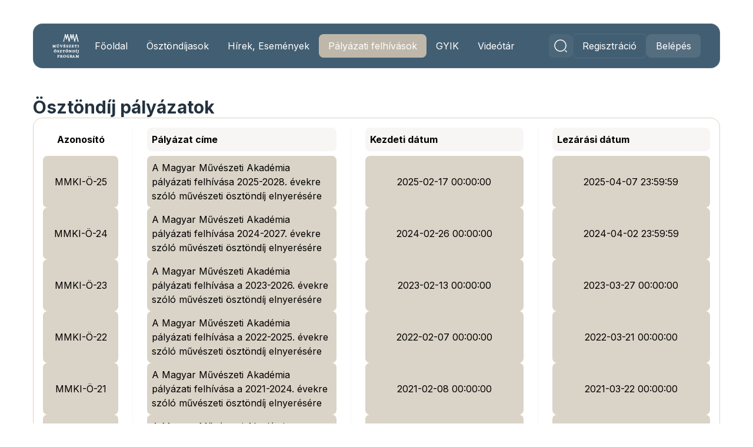

--- FILE ---
content_type: text/html; charset=UTF-8
request_url: https://osztondij.mma-mmki.hu/tenders
body_size: 4438
content:
<!DOCTYPE html>
<html lang="hu">

<head>
    <meta charset="utf-8">
    <meta name="viewport" content="width=device-width, initial-scale=1">
    <meta name="csrf-token" content="AhsB3oa1DDmMkcwaMlgQv0jYO8rQ1igF0JkBeP5K">

    <title>MMA Művészeti Ösztöndíj Program</title>
    <link rel="stylesheet" href="/plugins/richtexteditor/rte_theme_default.css" />
    <link rel="icon" type="image/x-icon" href="https://osztondij.mma-mmki.hu/static/img/favicon.ico">
    <!-- Fonts -->
    <link rel="preconnect" href="https://fonts.bunny.net">
    <link href="https://fonts.bunny.net/css?family=figtree:400,500,600&display=swap" rel="stylesheet"/>

    <link rel="stylesheet" href="https://osztondij.mma-mmki.hu/css/vanilla-calendar/vanilla-calendar.layout.min.css">
    <link rel="stylesheet" href="https://osztondij.mma-mmki.hu/css/vanilla-calendar/light.min.css">
    
    <!-- Scripts -->
        <link rel="preload" as="style" href="https://osztondij.mma-mmki.hu/build/assets/app-ZsfYt5j_.css" /><link rel="preload" as="style" href="https://osztondij.mma-mmki.hu/build/assets/app-kxFRkdTx.css" /><link rel="modulepreload" href="https://osztondij.mma-mmki.hu/build/assets/app-6u4j06dg.js" /><link rel="modulepreload" href="https://osztondij.mma-mmki.hu/build/assets/_commonjsHelpers-5-cIlDoe.js" /><link rel="modulepreload" href="https://osztondij.mma-mmki.hu/build/assets/tippy.esm-vXDZ6XwW.js" /><link rel="stylesheet" href="https://osztondij.mma-mmki.hu/build/assets/app-ZsfYt5j_.css" data-navigate-track="reload" /><link rel="stylesheet" href="https://osztondij.mma-mmki.hu/build/assets/app-kxFRkdTx.css" data-navigate-track="reload" /><script type="module" src="https://osztondij.mma-mmki.hu/build/assets/app-6u4j06dg.js" data-navigate-track="reload"></script></head>

<body class="font-sans antialiased">
<div
    class="min-h-screen w-full max-w-[120rem] mx-auto bg-white x-padding transition-[padding] flex flex-col  pt-10 ">
    <script>
    function setupHeader() {
        return {
            open: false,
            showSearch: false,
            openSearch() {
                this.showSearch = true;
                document.body.style.overflow = 'hidden';
            },
            closeSearch() {
                this.showSearch = false;
                document.body.style.overflow = 'auto';
            },
            init() {
                window.addEventListener('resize', () => {
                    if (window.innerWidth > 1280) {
                        this.open = false;
                    }
                });
            }
        }
    }
</script>

<header x-data="setupHeader()"
        class="relative z-10 w-full bg-main-color rounded-2xl border border-gray-100 border-opacity-10 py-4 px-8 flex items-center gap-4 justify-between">

    <div class="fixed top-0 left-0 w-full h-full bg-black/50 z-[999] flex justify-center items-start px-6 pt-10"
         x-show="showSearch" x-transition:enter="transition ease-out duration-300"
         x-transition:enter-start="-translate-y-full" x-transition:enter-end="translate-y-0"
         x-transition:leave="transition ease-in duration-300" x-transition:leave-start="translate-y-0"
         x-transition:leave-end="-translate-y-full" style="display: none;">
        <form action="https://osztondij.mma-mmki.hu/kereses" method="GET"
              class="flex items-center gap-2 bg-white rounded-lg px-4 py-2 w-full max-w-5xl"
              @click.outside="closeSearch()">
            <label aria-label="Keresés" class="flex-1">
                <input name="kulcsszo" type="text" class="bg-transparent w-full border-none focus:ring-0"
                       placeholder="Keresés">
            </label>
            <button>
                <img src="https://osztondij.mma-mmki.hu/build/assets/search-black-Z8rFqhAP.svg" alt="">
            </button>
        </form>
    </div>

    <div class="flex items-center gap-2 text-white">
        <a href="https://osztondij.mma-mmki.hu" class="h-10 w-12">
            <img src="https://osztondij.mma-mmki.hu/build/assets/logo-exm1FAqt.png" alt="">
        </a>
        <a href="https://osztondij.mma-mmki.hu"
           class="xs:block hidden ml-2 px-4 py-2 hover:bg-[#BFB7AA] data-[active]:bg-[#BFB7AA] rounded-lg"
           >
            Főoldal
        </a>

        
        

        <div x-data="{ scholarOpen: false, activeScholarOpen: false }" class="relative"
             @click.away="scholarOpen = false; activeScholarOpen = false">
            <span @click="scholarOpen = !scholarOpen"
                  class="md:block hidden px-4 py-2 hover:bg-[#BFB7AA] data-[active]:bg-[#BFB7AA] rounded-lg cursor-pointer"
                  >Ösztöndíjasok</span>
            <div x-show="scholarOpen"
                 class="absolute top-10 left-0 w-72 bg-main-color rounded-lg shadow-[-16px_0_15px_-3px_#0000001a] py-4 px-8"
                 style="display: none;">
                <a href="https://osztondij.mma-mmki.hu/public-profiles?type=all"
                   class="block my-2 hover:bg-[#BFB7AA] data-[active]:bg-[#BFB7AA] rounded-lg py-2 px-4"
                    @mouseover="activeScholarOpen = false">
                    Minden ösztöndíjas
                </a>
                <div
                    
                    class="block my-2 hover:bg-[#BFB7AA] data-[active]:bg-[#BFB7AA] rounded-lg py-2 px-4 cursor-pointer"
                     @click="activeScholarOpen = true"
                    @mouseover="activeScholarOpen = true">
                    Aktív ösztöndíjasok</div>
                <div x-show="activeScholarOpen"
                     class="absolute top-0 right-0 left-full ml-0 w-32 bg-main-color rounded-lg shadow-[-16px_0_15px_-3px_#0000001a] py-4 px-8">
                    
                                            <a href="https://osztondij.mma-mmki.hu/public-profiles?type=active&amp;filterData%5Btenders%5D%5B%5D=MMKI-%C3%96-23"
                                                      class="block my-2 hover:bg-[#BFB7AA] data-[active]:bg-[#BFB7AA] rounded-lg py-2 px-4">2023</a>
                                            <a href="https://osztondij.mma-mmki.hu/public-profiles?type=active&amp;filterData%5Btenders%5D%5B%5D=MMKI-%C3%96-24"
                                                      class="block my-2 hover:bg-[#BFB7AA] data-[active]:bg-[#BFB7AA] rounded-lg py-2 px-4">2024</a>
                                            <a href="https://osztondij.mma-mmki.hu/public-profiles?type=active&amp;filterData%5Btenders%5D%5B%5D=MMKI-%C3%96-25"
                                                      class="block my-2 hover:bg-[#BFB7AA] data-[active]:bg-[#BFB7AA] rounded-lg py-2 px-4">2025</a>
                                        
                </div>


                <a href="https://osztondij.mma-mmki.hu/public-profiles?type=alumni"
                   class="block my-2 hover:bg-[#BFB7AA] data-[active]:bg-[#BFB7AA] rounded-lg py-2 px-4"
                    @mouseover="activeScholarOpen = false">
                    Alumni ösztöndíjasok
                </a>
            </div>
        </div>


        
        <a href="https://osztondij.mma-mmki.hu/events"
           class="lg:block hidden px-4 py-2 hover:bg-[#BFB7AA] data-[active]:bg-[#BFB7AA] rounded-lg"
           >
            Hírek, Események
        </a>
        <a href="https://osztondij.mma-mmki.hu/tenders"
           class="xl:block hidden px-4 py-2 hover:bg-[#BFB7AA] data-[active]:bg-[#BFB7AA] rounded-lg"
            data-active >
            Pályázati felhívások
        </a>
        <a href="https://osztondij.mma-mmki.hu/faq"
           class="xl:block hidden px-4 py-2 hover:bg-[#BFB7AA] data-[active]:bg-[#BFB7AA] rounded-lg"
           >
            GYIK
        </a>
        <a href="https://osztondij.mma-mmki.hu/videos"
           class="lg:block hidden px-4 py-2 hover:bg-[#BFB7AA] data-[active]:bg-[#BFB7AA] rounded-lg"
           >
            Videótár
        </a>
                            </div>
    <div class="flex items-center gap-4 text-white">
        <button class="bg-gray-50/5 p-2 rounded-lg w-10 h-10" @click="openSearch()">
            <img src="https://osztondij.mma-mmki.hu/build/assets/search-aohe15g2.svg" alt="">
        </button>
                    <a href="https://osztondij.mma-mmki.hu/register"
               class="data-[active]:bg-[#BFB7AA] border border-gray-100 border-opacity-10 rounded-lg px-4 py-2 sm:block hidden"
               >
                Regisztráció
            </a>
            <a href="https://osztondij.mma-mmki.hu/login"
               class="data-[active]:bg-[#BFB7AA] bg-gray-100/10 rounded-lg px-4 py-2 xs:block hidden"
               >
                Belépés
            </a>
                
        <button class="block xl:hidden w-6" @click="open = true">
            <img src="https://osztondij.mma-mmki.hu/build/assets/menu-Uc4ghTs1.svg" alt="">
        </button>
    </div>

    <div x-show="open" x-transition:enter="transition ease-out duration-300"
         x-transition:enter-start="translate-x-full" x-transition:enter-end="translate-x-0"
         x-transition:leave="transition ease-in duration-300" x-transition:leave-start="translate-x-0"
         x-transition:leave-end="translate-x-full" style="display: none;"
         class="xl:hidden fixed top-0 right-0 h-full bg-main-color w-72 max-w-full text-white flex flex-col items-center gap-6 py-10 px-6 shadow-[-16px_0_15px_-3px_#0000001a]"
         @click.outside="open = false">
        <div class="w-full flex items-center gap-8 justify-between">
            <p class="text-center text-xl font-semibold">Menü</p>
            <button class="self-end" @click="open = false">
                <img src="https://osztondij.mma-mmki.hu/build/assets/x-81L2GGUT.svg" alt="">
            </button>
        </div>
        <a href="https://osztondij.mma-mmki.hu" class="xs:hidden">Főoldal</a>
        
        

        <a href="https://osztondij.mma-mmki.hu/public-profiles" class="md:hidden">Ösztöndíjasok</a>

        <a href="https://osztondij.mma-mmki.hu/events" class="lg:hidden">Hírek, Események</a>
        <a href="https://osztondij.mma-mmki.hu/tenders" class="">Pályázati felhívások</a>
        <a href="https://osztondij.mma-mmki.hu/faq" class="">GYIK</a>
        <a href="https://osztondij.mma-mmki.hu/videos" class="lg:hidden">Videótár</a>
                        <div class="sm:hidden flex items-center gap-4 flex-wrap justify-center">
            <a href="https://osztondij.mma-mmki.hu/login" class="bg-gray-100/10 rounded-lg px-4 py-2 xs:hidden">Belépés</a>
            <a href="https://osztondij.mma-mmki.hu/register"
               class="border border-gray-100 border-opacity-10 rounded-lg px-4 py-2">Regisztráció</a>
        </div>
            </div>
</header>

    
    
    
    <main class="pt-12 pb-20 flex-1">
        
                    <div class="flex flex-col gap-4">
        <h1 class="text-3xl text-[#233240] font-bold">Ösztöndíj pályázatok</h1>
        <div class="p-4 rounded-2xl border border-[#DAD3C7] grid grid-rows-[2.5rem_1fr] gap-2 overflow-auto">
            <div class="grid gap-6 grid-cols-[8rem_1px_1.2fr_1px_1fr_1px_1fr] min-w-[55rem]">
                <p class="font-bold p-2 text-center">Azonosító</p>
                <div class="h-[calc(100%+0.5rem)] bg-[#F8F6F4]"></div>
                <p class="font-bold p-2 bg-[#F8F6F4] rounded-lg">Pályázat címe</p>
                <div class="h-[calc(100%+0.5rem)] bg-[#F8F6F4]"></div>
                <p class="font-bold p-2 bg-[#F8F6F4] rounded-lg">Kezdeti dátum</p>
                <div class="h-[calc(100%+0.5rem)] bg-[#F8F6F4]"></div>
                <p class="font-bold p-2 bg-[#F8F6F4] rounded-lg">Lezárási dátum</p>
            </div>
            <div class="flex flex-col gap-2 min-w-[55rem]">
                                    <div class="grid gap-6 grid-cols-[8rem_1px_1.2fr_1px_1fr_1px_1fr]">
                        <a href="https://osztondij.mma-mmki.hu/tenders/a-magyar-muveszeti-akademia-palyazati-felhivasa-2025-2028-evekre-szolo-muveszeti-osztondij-elnyeresere"
                            class=" bg-[#DAD3C7]  hyphens-auto grid place-content-center p-2 rounded-lg"
                            style="word-break: break-word">
                            MMKI-Ö-25
                        </a>
                        <div class="h-[calc(100%+0.5rem)] bg-[#F8F6F4]"></div>
                        <a href="https://osztondij.mma-mmki.hu/tenders/a-magyar-muveszeti-akademia-palyazati-felhivasa-2025-2028-evekre-szolo-muveszeti-osztondij-elnyeresere"
                            class=" bg-[#DAD3C7]  hyphens-auto flex items-center p-2 rounded-lg"
                            style="word-break: break-word">
                            A Magyar Művészeti Akadémia pályázati felhívása 2025-2028. évekre szóló művészeti ösztöndíj elnyerésére
                        </a>
                        <div class="h-[calc(100%+0.5rem)] bg-[#F8F6F4]"></div>
                        <p class=" bg-[#DAD3C7]  hyphens-auto justify-center flex items-center p-2 rounded-lg"
                            style="word-break: break-word">
                            2025-02-17 00:00:00
                        </p>
                        <div class="h-[calc(100%+0.5rem)] bg-[#F8F6F4]"></div>
                        <p class=" bg-[#DAD3C7]  hyphens-auto justify-center flex items-center p-2 rounded-lg"
                            style="word-break: break-word">
                            2025-04-07 23:59:59
                        </p>
                    </div>
                                    <div class="grid gap-6 grid-cols-[8rem_1px_1.2fr_1px_1fr_1px_1fr]">
                        <a href="https://osztondij.mma-mmki.hu/tenders/a-magyar-muveszeti-akademia-palyazati-felhivasa-2024-2027-evekre-szolo-muveszeti-osztondij-elnyeresere"
                            class=" bg-[#DAD3C7]  hyphens-auto grid place-content-center p-2 rounded-lg"
                            style="word-break: break-word">
                            MMKI-Ö-24
                        </a>
                        <div class="h-[calc(100%+0.5rem)] bg-[#F8F6F4]"></div>
                        <a href="https://osztondij.mma-mmki.hu/tenders/a-magyar-muveszeti-akademia-palyazati-felhivasa-2024-2027-evekre-szolo-muveszeti-osztondij-elnyeresere"
                            class=" bg-[#DAD3C7]  hyphens-auto flex items-center p-2 rounded-lg"
                            style="word-break: break-word">
                            A Magyar Művészeti Akadémia pályázati felhívása 2024-2027. évekre szóló művészeti ösztöndíj elnyerésére
                        </a>
                        <div class="h-[calc(100%+0.5rem)] bg-[#F8F6F4]"></div>
                        <p class=" bg-[#DAD3C7]  hyphens-auto justify-center flex items-center p-2 rounded-lg"
                            style="word-break: break-word">
                            2024-02-26 00:00:00
                        </p>
                        <div class="h-[calc(100%+0.5rem)] bg-[#F8F6F4]"></div>
                        <p class=" bg-[#DAD3C7]  hyphens-auto justify-center flex items-center p-2 rounded-lg"
                            style="word-break: break-word">
                            2024-04-02 23:59:59
                        </p>
                    </div>
                                    <div class="grid gap-6 grid-cols-[8rem_1px_1.2fr_1px_1fr_1px_1fr]">
                        <a href="https://osztondij.mma-mmki.hu/tenders/a-magyar-muveszeti-akademia-palyazati-felhivasa-a-2023-2026-evekre-szolo-muveszeti-osztondij-elnyeresere"
                            class=" bg-[#DAD3C7]  hyphens-auto grid place-content-center p-2 rounded-lg"
                            style="word-break: break-word">
                            MMKI-Ö-23
                        </a>
                        <div class="h-[calc(100%+0.5rem)] bg-[#F8F6F4]"></div>
                        <a href="https://osztondij.mma-mmki.hu/tenders/a-magyar-muveszeti-akademia-palyazati-felhivasa-a-2023-2026-evekre-szolo-muveszeti-osztondij-elnyeresere"
                            class=" bg-[#DAD3C7]  hyphens-auto flex items-center p-2 rounded-lg"
                            style="word-break: break-word">
                            A Magyar Művészeti Akadémia pályázati felhívása a 2023-2026. évekre szóló művészeti ösztöndíj elnyerésére
                        </a>
                        <div class="h-[calc(100%+0.5rem)] bg-[#F8F6F4]"></div>
                        <p class=" bg-[#DAD3C7]  hyphens-auto justify-center flex items-center p-2 rounded-lg"
                            style="word-break: break-word">
                            2023-02-13 00:00:00
                        </p>
                        <div class="h-[calc(100%+0.5rem)] bg-[#F8F6F4]"></div>
                        <p class=" bg-[#DAD3C7]  hyphens-auto justify-center flex items-center p-2 rounded-lg"
                            style="word-break: break-word">
                            2023-03-27 00:00:00
                        </p>
                    </div>
                                    <div class="grid gap-6 grid-cols-[8rem_1px_1.2fr_1px_1fr_1px_1fr]">
                        <a href="https://osztondij.mma-mmki.hu/tenders/a-magyar-muveszeti-akademia-palyazati-felhivasa-a-2022-2025-evekre-szolo-muveszeti-osztondij-elnyeresere"
                            class=" bg-[#DAD3C7]  hyphens-auto grid place-content-center p-2 rounded-lg"
                            style="word-break: break-word">
                            MMKI-Ö-22
                        </a>
                        <div class="h-[calc(100%+0.5rem)] bg-[#F8F6F4]"></div>
                        <a href="https://osztondij.mma-mmki.hu/tenders/a-magyar-muveszeti-akademia-palyazati-felhivasa-a-2022-2025-evekre-szolo-muveszeti-osztondij-elnyeresere"
                            class=" bg-[#DAD3C7]  hyphens-auto flex items-center p-2 rounded-lg"
                            style="word-break: break-word">
                            A Magyar Művészeti Akadémia pályázati felhívása a 2022-2025. évekre szóló művészeti ösztöndíj elnyerésére
                        </a>
                        <div class="h-[calc(100%+0.5rem)] bg-[#F8F6F4]"></div>
                        <p class=" bg-[#DAD3C7]  hyphens-auto justify-center flex items-center p-2 rounded-lg"
                            style="word-break: break-word">
                            2022-02-07 00:00:00
                        </p>
                        <div class="h-[calc(100%+0.5rem)] bg-[#F8F6F4]"></div>
                        <p class=" bg-[#DAD3C7]  hyphens-auto justify-center flex items-center p-2 rounded-lg"
                            style="word-break: break-word">
                            2022-03-21 00:00:00
                        </p>
                    </div>
                                    <div class="grid gap-6 grid-cols-[8rem_1px_1.2fr_1px_1fr_1px_1fr]">
                        <a href="https://osztondij.mma-mmki.hu/tenders/a-magyar-muveszeti-akademia-palyazati-felhivasa-a-2021-2024-evekre-szolo-muveszeti-osztondij-elnyeresere"
                            class=" bg-[#DAD3C7]  hyphens-auto grid place-content-center p-2 rounded-lg"
                            style="word-break: break-word">
                            MMKI-Ö-21
                        </a>
                        <div class="h-[calc(100%+0.5rem)] bg-[#F8F6F4]"></div>
                        <a href="https://osztondij.mma-mmki.hu/tenders/a-magyar-muveszeti-akademia-palyazati-felhivasa-a-2021-2024-evekre-szolo-muveszeti-osztondij-elnyeresere"
                            class=" bg-[#DAD3C7]  hyphens-auto flex items-center p-2 rounded-lg"
                            style="word-break: break-word">
                            A Magyar Művészeti Akadémia pályázati felhívása a 2021-2024. évekre szóló művészeti ösztöndíj elnyerésére
                        </a>
                        <div class="h-[calc(100%+0.5rem)] bg-[#F8F6F4]"></div>
                        <p class=" bg-[#DAD3C7]  hyphens-auto justify-center flex items-center p-2 rounded-lg"
                            style="word-break: break-word">
                            2021-02-08 00:00:00
                        </p>
                        <div class="h-[calc(100%+0.5rem)] bg-[#F8F6F4]"></div>
                        <p class=" bg-[#DAD3C7]  hyphens-auto justify-center flex items-center p-2 rounded-lg"
                            style="word-break: break-word">
                            2021-03-22 00:00:00
                        </p>
                    </div>
                                    <div class="grid gap-6 grid-cols-[8rem_1px_1.2fr_1px_1fr_1px_1fr]">
                        <a href="https://osztondij.mma-mmki.hu/tenders/a-magyar-muveszeti-akademia-palyazati-felhivasa-a-2020-2023-evekre-szolo-muveszeti-osztondij-elnyeresere"
                            class=" bg-[#DAD3C7]  hyphens-auto grid place-content-center p-2 rounded-lg"
                            style="word-break: break-word">
                            MMKI-Ö-20
                        </a>
                        <div class="h-[calc(100%+0.5rem)] bg-[#F8F6F4]"></div>
                        <a href="https://osztondij.mma-mmki.hu/tenders/a-magyar-muveszeti-akademia-palyazati-felhivasa-a-2020-2023-evekre-szolo-muveszeti-osztondij-elnyeresere"
                            class=" bg-[#DAD3C7]  hyphens-auto flex items-center p-2 rounded-lg"
                            style="word-break: break-word">
                            A Magyar Művészeti Akadémia pályázati felhívása a 2020-2023. évekre szóló művészeti ösztöndíj elnyerésére
                        </a>
                        <div class="h-[calc(100%+0.5rem)] bg-[#F8F6F4]"></div>
                        <p class=" bg-[#DAD3C7]  hyphens-auto justify-center flex items-center p-2 rounded-lg"
                            style="word-break: break-word">
                            2020-02-03 00:00:00
                        </p>
                        <div class="h-[calc(100%+0.5rem)] bg-[#F8F6F4]"></div>
                        <p class=" bg-[#DAD3C7]  hyphens-auto justify-center flex items-center p-2 rounded-lg"
                            style="word-break: break-word">
                            2020-03-20 00:00:00
                        </p>
                    </div>
                                    <div class="grid gap-6 grid-cols-[8rem_1px_1.2fr_1px_1fr_1px_1fr]">
                        <a href="https://osztondij.mma-mmki.hu/tenders/a-magyar-muveszeti-akademia-palyazati-felhivasa-a-2019-2022-evekre-szolo-muveszeti-osztondij-elnyeresere"
                            class=" bg-[#DAD3C7]  hyphens-auto grid place-content-center p-2 rounded-lg"
                            style="word-break: break-word">
                            MMKI-Ö-19
                        </a>
                        <div class="h-[calc(100%+0.5rem)] bg-[#F8F6F4]"></div>
                        <a href="https://osztondij.mma-mmki.hu/tenders/a-magyar-muveszeti-akademia-palyazati-felhivasa-a-2019-2022-evekre-szolo-muveszeti-osztondij-elnyeresere"
                            class=" bg-[#DAD3C7]  hyphens-auto flex items-center p-2 rounded-lg"
                            style="word-break: break-word">
                            A Magyar Művészeti Akadémia pályázati felhívása a 2019-2022. évekre szóló művészeti ösztöndíj elnyerésére
                        </a>
                        <div class="h-[calc(100%+0.5rem)] bg-[#F8F6F4]"></div>
                        <p class=" bg-[#DAD3C7]  hyphens-auto justify-center flex items-center p-2 rounded-lg"
                            style="word-break: break-word">
                            2019-03-20 00:00:00
                        </p>
                        <div class="h-[calc(100%+0.5rem)] bg-[#F8F6F4]"></div>
                        <p class=" bg-[#DAD3C7]  hyphens-auto justify-center flex items-center p-2 rounded-lg"
                            style="word-break: break-word">
                            2019-04-30 00:00:00
                        </p>
                    </div>
                                    <div class="grid gap-6 grid-cols-[8rem_1px_1.2fr_1px_1fr_1px_1fr]">
                        <a href="https://osztondij.mma-mmki.hu/tenders/a-magyar-muveszeti-akademia-palyazati-felhivasa-a-2018-2021-evekre-szolo-muveszeti-osztondij-elnyeresere"
                            class=" bg-[#DAD3C7]  hyphens-auto grid place-content-center p-2 rounded-lg"
                            style="word-break: break-word">
                            MMKI-Ö-18
                        </a>
                        <div class="h-[calc(100%+0.5rem)] bg-[#F8F6F4]"></div>
                        <a href="https://osztondij.mma-mmki.hu/tenders/a-magyar-muveszeti-akademia-palyazati-felhivasa-a-2018-2021-evekre-szolo-muveszeti-osztondij-elnyeresere"
                            class=" bg-[#DAD3C7]  hyphens-auto flex items-center p-2 rounded-lg"
                            style="word-break: break-word">
                            A Magyar Művészeti Akadémia pályázati felhívása a 2018-2021. évekre szóló művészeti ösztöndíj elnyerésére
                        </a>
                        <div class="h-[calc(100%+0.5rem)] bg-[#F8F6F4]"></div>
                        <p class=" bg-[#DAD3C7]  hyphens-auto justify-center flex items-center p-2 rounded-lg"
                            style="word-break: break-word">
                            2018-04-09 00:00:00
                        </p>
                        <div class="h-[calc(100%+0.5rem)] bg-[#F8F6F4]"></div>
                        <p class=" bg-[#DAD3C7]  hyphens-auto justify-center flex items-center p-2 rounded-lg"
                            style="word-break: break-word">
                            2018-05-16 00:00:00
                        </p>
                    </div>
                            </div>
        </div>
    </div>
    </main>
    <footer class="bg-[#F8F6F4] reverse-x-padding px-12 py-8 text-main-color font-medium">
    <div class="max-w-7xl mx-auto flex items-center flex-col gap-10">
        <div class="flex items-center flex-col gap-6">
            <img src="https://osztondij.mma-mmki.hu/build/assets/footer-icon-qLw4M7nh.svg" alt="">
            <div class="flex items-center justify-between flex-wrap gap-6">
                <a href="https://osztondij.mma-mmki.hu/impresszum">Impresszum</a>
                <a href="https://osztondij.mma-mmki.hu/adatvedelem">Adatvédelem</a>
                <a href="https://osztondij.mma-mmki.hu/kapcsolat">Kapcsolat</a>
                <a href="https://osztondij.mma-mmki.hu/terms-and-condition">Felhasználási feltételek</a>
                <a href="">Sütik</a>
                <p>
                    <a href="https://maps.app.goo.gl/qgusJYYKtwkdAe8W9" target="_blank" class="underline">1121 Budapest,
                        Budakeszi u. 38.</a> |
                    <a href="tel:+36307855595" class="underline">+36 30 785 5595</a>
                </p>
            </div>
        </div>
        
        <div
            class="flex flex-col items-center xs:grid sm:grid-cols-[1fr_auto_1fr] grid-cols-[1fr_auto] gap-4 w-full py-6 border-t border-t-[#1A1A1A] border-opacity-10">
            <div class="flex items-center gap-4">
                <a href="https://www.facebook.com/mmammki" target="_blank">
                    <img src="https://osztondij.mma-mmki.hu/build/assets/facebook-tYQ5HkSL.svg" alt="">
                </a>
                <a href="https://www.instagram.com/mma_mmki/" target="_blank">
                    <img src="https://osztondij.mma-mmki.hu/build/assets/instagram-GfTCw13A.svg" alt="">
                </a>
            </div>
            <p class="">
                © 2026 Magyar Művészeti Akadémia
            </p>
        </div>
    </div>
</footer>
</div>
</body>

</html>


--- FILE ---
content_type: image/svg+xml
request_url: https://osztondij.mma-mmki.hu/build/assets/search-black-Z8rFqhAP.svg
body_size: 735
content:
<svg width="24" height="24" viewBox="0 0 24 24" fill="none" xmlns="http://www.w3.org/2000/svg">
    <path d="M11.5 21.75C5.85 21.75 1.25 17.15 1.25 11.5C1.25 5.85 5.85 1.25 11.5 1.25C17.15 1.25 21.75 5.85 21.75 11.5C21.75 17.15 17.15 21.75 11.5 21.75ZM11.5 2.75C6.67 2.75 2.75 6.68 2.75 11.5C2.75 16.32 6.67 20.25 11.5 20.25C16.33 20.25 20.25 16.32 20.25 11.5C20.25 6.68 16.33 2.75 11.5 2.75Z" fill="black"/>
    <path d="M21.9999 22.7504C21.8099 22.7504 21.6199 22.6804 21.4699 22.5304L19.4699 20.5304C19.1799 20.2404 19.1799 19.7604 19.4699 19.4704C19.7599 19.1804 20.2399 19.1804 20.5299 19.4704L22.5299 21.4704C22.8199 21.7604 22.8199 22.2404 22.5299 22.5304C22.3799 22.6804 22.1899 22.7504 21.9999 22.7504Z" fill="black"/>
</svg>


--- FILE ---
content_type: image/svg+xml
request_url: https://osztondij.mma-mmki.hu/build/assets/instagram-GfTCw13A.svg
body_size: 2172
content:
<svg width="24" height="25" viewBox="0 0 24 25" fill="none" xmlns="http://www.w3.org/2000/svg">
    <path d="M12 2.97998C14.717 2.97998 15.056 2.98998 16.122 3.03998C17.187 3.08998 17.912 3.25698 18.55 3.50498C19.21 3.75898 19.766 4.10298 20.322 4.65798C20.8305 5.15788 21.224 5.76257 21.475 6.42998C21.722 7.06698 21.89 7.79298 21.94 8.85798C21.987 9.92398 22 10.263 22 12.98C22 15.697 21.99 16.036 21.94 17.102C21.89 18.167 21.722 18.892 21.475 19.53C21.2247 20.1978 20.8311 20.8026 20.322 21.302C19.822 21.8103 19.2173 22.2037 18.55 22.455C17.913 22.702 17.187 22.87 16.122 22.92C15.056 22.967 14.717 22.98 12 22.98C9.283 22.98 8.944 22.97 7.878 22.92C6.813 22.87 6.088 22.702 5.45 22.455C4.78233 22.2045 4.17753 21.8109 3.678 21.302C3.16941 20.8022 2.77593 20.1974 2.525 19.53C2.277 18.893 2.11 18.167 2.06 17.102C2.013 16.036 2 15.697 2 12.98C2 10.263 2.01 9.92398 2.06 8.85798C2.11 7.79198 2.277 7.06798 2.525 6.42998C2.77524 5.76216 3.1688 5.1573 3.678 4.65798C4.17767 4.14921 4.78243 3.75571 5.45 3.50498C6.088 3.25698 6.812 3.08998 7.878 3.03998C8.944 2.99298 9.283 2.97998 12 2.97998ZM12 7.97998C10.6739 7.97998 9.40215 8.50676 8.46447 9.44445C7.52678 10.3821 7 11.6539 7 12.98C7 14.3061 7.52678 15.5778 8.46447 16.5155C9.40215 17.4532 10.6739 17.98 12 17.98C13.3261 17.98 14.5979 17.4532 15.5355 16.5155C16.4732 15.5778 17 14.3061 17 12.98C17 11.6539 16.4732 10.3821 15.5355 9.44445C14.5979 8.50676 13.3261 7.97998 12 7.97998ZM18.5 7.72998C18.5 7.39846 18.3683 7.08052 18.1339 6.8461C17.8995 6.61168 17.5815 6.47998 17.25 6.47998C16.9185 6.47998 16.6005 6.61168 16.3661 6.8461C16.1317 7.08052 16 7.39846 16 7.72998C16 8.0615 16.1317 8.37944 16.3661 8.61386C16.6005 8.84828 16.9185 8.97998 17.25 8.97998C17.5815 8.97998 17.8995 8.84828 18.1339 8.61386C18.3683 8.37944 18.5 8.0615 18.5 7.72998ZM12 9.97998C12.7956 9.97998 13.5587 10.2961 14.1213 10.8587C14.6839 11.4213 15 12.1843 15 12.98C15 13.7756 14.6839 14.5387 14.1213 15.1013C13.5587 15.6639 12.7956 15.98 12 15.98C11.2044 15.98 10.4413 15.6639 9.87868 15.1013C9.31607 14.5387 9 13.7756 9 12.98C9 12.1843 9.31607 11.4213 9.87868 10.8587C10.4413 10.2961 11.2044 9.97998 12 9.97998Z" fill="#425E72"/>
</svg>


--- FILE ---
content_type: image/svg+xml
request_url: https://osztondij.mma-mmki.hu/build/assets/footer-icon-qLw4M7nh.svg
body_size: 98788
content:
<svg width="200" height="114" viewBox="0 0 200 114" fill="none" xmlns="http://www.w3.org/2000/svg">
    <g clip-path="url(#clip0_345_15117)">
        <path d="M89.4099 35.8303C89.4299 36.1203 89.5499 36.3703 89.7099 36.5003C89.6299 36.2603 89.5499 36.0303 89.4099 35.8303ZM111.12 35.7003C110.97 35.9203 110.82 36.2803 110.78 36.5203C110.96 36.3003 111.08 35.9903 111.12 35.7003ZM115.16 54.0203C115.09 53.7703 115.02 53.5403 114.94 53.2603C114.85 53.4403 114.87 53.6003 114.84 53.7403C114.78 54.0603 114.8 54.0803 115.16 54.0203ZM85.4899 53.2403C85.4099 53.5303 85.3199 53.7703 85.2699 54.0203C85.3599 54.0703 85.4499 54.0503 85.5299 54.0503C85.5799 54.0503 85.6299 54.0303 85.6099 53.9603C85.5599 53.7403 85.5699 53.5003 85.4799 53.2403M119.86 49.4903C120 49.2503 120.14 49.0203 120.29 48.7603C120.17 48.7603 120.1 48.8203 120.02 48.8603C119.76 48.987 119.69 49.1803 119.81 49.4403C119.81 49.4403 119.83 49.4603 119.86 49.4903ZM80.5799 49.5003C80.6499 49.3303 80.6899 49.2203 80.7399 49.1103C80.7599 49.0603 80.7599 49.0103 80.7099 48.9903C80.5299 48.9003 80.3499 48.7803 80.0799 48.7203C80.2799 48.9803 80.4199 49.2103 80.5799 49.5003ZM108.4 54.0303C108.26 53.7003 108.15 53.4003 108.02 53.0803C107.98 53.3903 107.93 53.7003 107.89 54.0203C108.05 54.0603 108.21 54.0503 108.4 54.0203M92.5499 54.0103C92.4699 53.6903 92.4599 53.3803 92.3799 53.0803C92.2499 53.3903 92.1499 53.7103 91.9999 54.0303C92.1999 54.0603 92.3599 54.0703 92.5499 54.0203M100.79 54.0303C100.77 53.9703 100.76 53.9403 100.75 53.9203C100.43 53.3203 100.32 52.6803 100.33 52.0103C100.33 51.7203 100.32 51.4403 100.27 51.1503C100.27 51.1003 100.28 51.0303 100.2 51.0103C100.2 51.0403 100.18 51.0703 100.18 51.1003C100.11 51.3803 100.12 51.6703 100.12 51.9603C100.11 52.6503 100.02 53.3303 99.6799 53.9403C99.6599 53.9703 99.6599 54.0003 99.6799 54.0403H100.8L100.79 54.0303ZM120.05 52.5203C120.05 52.8603 120.05 53.1903 120.05 53.5303C120.05 53.6203 120.06 53.7003 120.08 53.7903C120.14 54.0503 120.25 54.1203 120.51 54.0603C120.59 54.0403 120.64 54.0103 120.64 53.9203C120.64 53.5203 120.69 53.1203 120.61 52.7203C120.42 51.7403 120.46 50.7703 120.63 49.7903C120.64 49.7303 120.65 49.6603 120.68 49.6103C120.78 49.3903 121.04 49.3703 121.18 49.5603C121.21 49.6003 121.22 49.6403 121.25 49.6803C121.33 49.8003 121.43 49.8103 121.63 49.7103C121.82 49.6203 121.91 49.4903 121.87 49.3703C121.87 49.3503 121.85 49.3303 121.84 49.3103C121.68 49.0803 121.42 49.0603 121.18 49.0203C121 49.0003 120.88 49.1103 120.78 49.2403C120.45 49.6703 120.24 50.1603 120.16 50.7003C120.07 51.3003 120.07 51.9103 120.06 52.5103M80.3899 52.2403C80.3699 51.7303 80.3599 51.2203 80.2899 50.7103C80.2199 50.1603 79.9999 49.6703 79.6799 49.2203C79.5499 49.0303 79.3599 48.9603 79.1399 49.0003C79.0399 49.0203 78.9399 49.0503 78.8399 49.0903C78.7099 49.1503 78.5699 49.2203 78.5699 49.3903C78.5699 49.5603 78.6999 49.6303 78.8399 49.6903C78.8699 49.7003 78.8999 49.7203 78.9299 49.7303C79.1099 49.7903 79.1299 49.7803 79.1999 49.6103C79.2499 49.4903 79.3299 49.4103 79.4599 49.4003C79.6299 49.3803 79.7699 49.4903 79.8099 49.6903C79.8399 49.8703 79.8699 50.0503 79.8899 50.2303C79.9599 50.7903 80.0199 51.3603 79.9399 51.9203C79.8599 52.4903 79.8099 53.0603 79.7999 53.6303C79.7999 53.7203 79.7999 53.8103 79.7999 53.8903C79.7999 53.9803 79.8499 54.0403 79.9499 54.0403C80.0099 54.0403 80.0599 54.0403 80.1199 54.0403C80.2899 54.0403 80.3199 54.0203 80.3499 53.8603C80.3799 53.7303 80.3899 53.5903 80.4099 53.4603C80.4499 53.0503 80.4399 52.6503 80.4099 52.2403M76.1799 37.5103C76.2599 37.5103 76.2699 37.4603 76.2899 37.4203C76.3199 37.3703 76.3299 37.3203 76.3599 37.2703C76.4499 37.1303 76.5899 37.0803 76.7299 37.1203C76.8599 37.1603 76.9299 37.2703 76.9299 37.4403C76.9299 37.5703 76.8899 37.6903 76.8299 37.8103C76.7499 37.9903 76.6599 38.1703 76.5699 38.3503C76.4799 38.5303 76.4799 38.5303 76.6299 38.6703C76.7899 38.8103 76.7999 38.8703 76.7199 39.0703C76.6599 39.2303 76.5799 39.3903 76.5199 39.5603C76.4899 39.6403 76.4599 39.7203 76.4899 39.8103C76.5499 39.7903 76.5899 39.7803 76.6399 39.7703C76.7699 39.7503 76.8799 39.7703 76.9599 39.8803C77.0399 39.9903 77.0399 40.1003 76.9799 40.2203C76.9499 40.2803 76.9099 40.3503 76.8699 40.4103C76.6799 40.7303 76.5399 41.0803 76.4299 41.4403C76.3999 41.5303 76.3699 41.6203 76.4099 41.7103C76.4499 41.7303 76.4799 41.7103 76.5099 41.7103C76.6399 41.6603 76.7599 41.6803 76.8599 41.7903C76.9599 41.9003 76.9499 42.0203 76.8999 42.1503C76.8899 42.1903 76.8599 42.2403 76.8399 42.2803C76.7499 42.5103 76.6599 42.7403 76.5999 42.9803C76.5599 43.1303 76.5099 43.2803 76.5499 43.4403C76.5799 43.4403 76.5999 43.4403 76.6099 43.4403C76.8699 43.3003 76.9799 43.2903 77.0999 43.4203C77.2299 43.5503 77.2199 43.6703 77.0599 43.9103C76.9299 44.1003 76.8299 44.3103 76.7699 44.5403C76.5699 45.2903 76.7499 45.9603 77.1899 46.5803C77.6899 47.2903 78.3599 47.8203 79.0699 48.3003C79.1899 48.3803 79.3299 48.4103 79.4899 48.3303C79.4099 48.2603 79.3499 48.2003 79.2799 48.1403C78.9099 47.8303 78.6999 47.4303 78.6099 46.9503C78.5799 46.7703 78.5799 46.5903 78.6499 46.4103C78.7899 46.0803 78.7699 46.0203 78.5199 45.7603C78.1199 45.3503 77.9299 44.8703 78.1399 44.3003C78.1899 44.1503 78.1699 44.0303 78.0699 43.9003C77.5599 43.2603 77.4599 42.5403 77.7099 41.7803C77.7799 41.5803 77.7599 41.4303 77.6199 41.2603C77.2199 40.7803 77.0699 39.8003 77.5099 39.3003C77.5999 39.2003 77.5999 39.0803 77.5299 38.9603C77.4799 38.8703 77.4299 38.7803 77.3899 38.6803C77.1899 38.2403 77.0499 37.7903 77.0499 37.3003C77.0499 37.0203 77.1299 36.7803 77.3299 36.5903C77.4299 36.5003 77.4599 36.4003 77.3999 36.2703C77.2399 35.9203 77.0899 35.5703 76.9299 35.2203C76.8199 34.9803 76.6699 34.7603 76.4699 34.5903C76.1099 34.2703 75.5499 34.1903 75.1299 34.4103C74.7399 34.6103 74.4199 35.2003 74.4699 35.6303C74.4899 35.8703 74.6999 36.1003 74.9299 36.1603C75.1599 36.2203 75.2899 36.1303 75.3199 35.8903C75.3199 35.8503 75.3199 35.8103 75.3399 35.7703C75.4099 35.4603 75.5999 35.2603 75.9099 35.1803C76.1799 35.1103 76.4699 35.2103 76.6299 35.4403C76.8099 35.7003 76.8299 35.9703 76.6699 36.2503C76.6199 36.3403 76.5599 36.4203 76.4999 36.5103C76.3599 36.7303 76.2399 36.9703 76.1799 37.2303C76.1599 37.3303 76.1399 37.4303 76.1799 37.5203M123.9 43.4403C123.94 43.3703 123.91 43.3003 123.9 43.2303C123.84 42.9103 123.75 42.6003 123.61 42.2903C123.58 42.2203 123.55 42.1403 123.53 42.0703C123.48 41.8303 123.64 41.6603 123.88 41.6803C124.07 41.7003 124.07 41.7003 124.03 41.5003C123.95 41.1003 123.77 40.7503 123.57 40.4003C123.53 40.3303 123.48 40.2603 123.46 40.1903C123.36 39.9503 123.53 39.7303 123.79 39.7603C123.85 39.7603 123.91 39.8303 123.97 39.7703C124 39.6803 123.95 39.6103 123.92 39.5403C123.86 39.3803 123.78 39.2203 123.72 39.0503C123.65 38.8603 123.67 38.7503 123.84 38.6403C123.96 38.5603 123.95 38.4803 123.9 38.3803C123.82 38.2203 123.73 38.0503 123.65 37.8903C123.58 37.7403 123.52 37.5803 123.52 37.4103C123.52 37.2803 123.58 37.1803 123.7 37.1303C123.82 37.0803 123.95 37.1103 124.04 37.2203C124.08 37.2703 124.12 37.3403 124.15 37.4003C124.18 37.4503 124.18 37.5103 124.27 37.5203C124.31 37.4303 124.3 37.3403 124.27 37.2503C124.21 37.0103 124.12 36.8003 123.99 36.5903C123.92 36.4703 123.84 36.3703 123.77 36.2503C123.6 35.9803 123.65 35.5903 123.87 35.3603C124.08 35.1303 124.41 35.0803 124.71 35.2403C124.97 35.3703 125.08 35.5903 125.12 35.8703C125.15 36.1303 125.29 36.2103 125.54 36.1403C125.84 36.0603 126.04 35.7403 125.98 35.4103C125.92 35.1003 125.79 34.8203 125.57 34.5803C125.46 34.4703 125.34 34.3803 125.19 34.3403C124.64 34.1803 124.17 34.3003 123.81 34.7403C123.7 34.8803 123.59 35.0303 123.51 35.2003C123.35 35.5503 123.2 35.9003 123.04 36.2503C122.99 36.3603 122.99 36.4603 123.09 36.5503C123.39 36.8403 123.44 37.2003 123.38 37.5903C123.31 38.0603 123.15 38.5003 122.92 38.9203C122.84 39.0603 122.83 39.1803 122.95 39.3103C123.08 39.4603 123.14 39.6403 123.17 39.8303C123.25 40.3503 123.13 40.8303 122.81 41.2503C122.68 41.4203 122.61 41.5503 122.75 41.7503C122.82 41.8503 122.83 41.9803 122.83 42.1003C122.84 42.3003 122.85 42.5003 122.83 42.7003C122.8 43.1403 122.67 43.5503 122.37 43.8803C122.25 44.0103 122.23 44.1303 122.3 44.2903C122.48 44.7403 122.39 45.1503 122.1 45.5203C122 45.6503 121.9 45.7703 121.79 45.8803C121.68 45.9903 121.65 46.1003 121.73 46.2403C121.84 46.4403 121.86 46.6603 121.83 46.8903C121.76 47.4203 121.51 47.8303 121.1 48.1703C121.04 48.2203 120.95 48.2403 120.94 48.3403C121.13 48.3903 121.21 48.3903 121.38 48.2703C122 47.8403 122.6 47.3603 123.09 46.7803C123.3 46.5303 123.47 46.2503 123.59 45.9403C123.87 45.2403 123.8 44.5703 123.4 43.9303C123.37 43.8803 123.33 43.8203 123.3 43.7703C123.23 43.6303 123.24 43.5103 123.34 43.4103C123.44 43.3003 123.57 43.2803 123.71 43.3403C123.77 43.3703 123.81 43.4503 123.9 43.4303M84.2199 37.5103C84.3099 37.4003 84.3299 37.3103 84.3499 37.2403C84.4499 36.9503 84.5299 36.6603 84.6399 36.3803C84.9299 35.6403 84.9899 34.8803 84.9599 34.1003C84.9599 33.9203 84.9099 33.7403 84.8299 33.5703C84.5299 32.9503 84.0399 32.8103 83.4599 33.1803C83.2799 33.2903 83.1099 33.4003 82.9099 33.4703C82.4699 33.6203 82.0599 33.6003 81.6899 33.3103C81.6399 33.2703 81.5799 33.2403 81.5299 33.2103C81.3399 33.1003 81.1499 33.1103 80.9599 33.2203C80.8199 33.3003 80.7099 33.4203 80.5999 33.5303C80.2099 33.9403 79.7499 34.0603 79.1999 33.9403C78.9899 33.8903 78.7799 33.8503 78.5699 33.8003C78.4199 33.7703 78.3099 33.8103 78.2199 33.9403C78.0099 34.2303 77.8499 34.5303 77.7599 34.8803C77.6699 35.2603 77.7399 35.6103 77.9799 35.9203C78.3299 36.3803 78.6899 36.3603 78.9999 35.8703C79.0599 35.7703 79.0999 35.6703 79.1699 35.5803C79.2899 35.4203 79.4799 35.4003 79.6299 35.5403C79.6899 35.5903 79.7299 35.6603 79.7899 35.7203C79.9699 35.9503 80.1899 36.1403 80.4499 36.2603C80.6199 36.3403 80.7099 36.3103 80.8199 36.1603C80.9199 36.0303 80.9799 35.8903 81.0299 35.7303C81.0599 35.6503 81.0799 35.5603 81.1299 35.4903C81.2499 35.3003 81.5099 35.3003 81.6299 35.4803C81.6799 35.5503 81.7099 35.6403 81.7499 35.7103C81.8799 35.9803 82.0999 36.1403 82.3799 36.2203C82.5899 36.2803 82.7399 36.2203 82.8399 36.0303C82.9399 35.8503 82.9899 35.6403 82.9999 35.4303C82.9999 35.3303 83.0099 35.2403 83.0299 35.1503C83.0799 34.9203 83.1899 34.8503 83.4199 34.8703C83.6899 34.8903 83.8799 35.0303 84.0199 35.2503C84.1499 35.4603 84.1999 35.6903 84.1899 35.9303C84.1899 36.4403 84.1899 36.9503 84.1899 37.5103M116.24 37.4603C116.28 37.3703 116.26 37.3003 116.26 37.2303C116.26 36.7403 116.25 36.2403 116.26 35.7503C116.27 35.3603 116.46 35.0603 116.83 34.9103C117.13 34.7903 117.41 34.8603 117.42 35.2703C117.42 35.3703 117.44 35.4803 117.46 35.5803C117.49 35.7403 117.53 35.8903 117.61 36.0303C117.72 36.2303 117.85 36.2803 118.07 36.2303C118.39 36.1503 118.59 35.9403 118.72 35.6503C118.79 35.4903 118.86 35.3403 119.08 35.3503C119.29 35.3603 119.35 35.5203 119.4 35.6803C119.45 35.8403 119.51 36.0003 119.61 36.1303C119.73 36.3103 119.82 36.3303 120.01 36.2403C120.18 36.1603 120.33 36.0603 120.45 35.9203C120.56 35.8103 120.65 35.6903 120.75 35.5803C120.95 35.3603 121.14 35.3803 121.3 35.6203C121.35 35.6903 121.39 35.7703 121.43 35.8503C121.5 35.9703 121.6 36.0803 121.72 36.1603C121.86 36.2503 122 36.2603 122.15 36.1803C122.5 35.9903 122.8 35.3503 122.7 34.9603C122.61 34.6003 122.46 34.2703 122.26 33.9603C122.16 33.8003 122.01 33.7403 121.83 33.7903C121.64 33.8403 121.44 33.8703 121.25 33.9203C120.7 34.0403 120.22 33.9203 119.83 33.5003C119.74 33.4103 119.65 33.3203 119.55 33.2403C119.33 33.0803 119.09 33.0703 118.86 33.2103C118.79 33.2503 118.73 33.3003 118.66 33.3503C118.44 33.5003 118.2 33.5503 117.93 33.5303C117.64 33.5003 117.39 33.4003 117.15 33.2603C117.03 33.1903 116.92 33.1103 116.8 33.0503C116.45 32.8703 116.13 32.9203 115.86 33.2003C115.63 33.4303 115.5 33.7103 115.49 34.0303C115.47 34.5003 115.49 34.9703 115.56 35.4403C115.66 36.1203 115.97 36.7403 116.17 37.4003C116.17 37.4103 116.19 37.4203 116.23 37.4403M117.45 54.0503C117.89 54.0503 118.33 54.0503 118.76 54.0503C118.98 54.0503 119.01 54.0303 119.03 53.8103C119.06 53.5203 119.07 53.2403 119.09 52.9503C119.12 52.4303 119.15 51.9003 119.17 51.3703C119.19 50.8403 119.22 50.3003 119.2 49.7703C119.19 49.4203 119.02 49.2003 118.69 49.1003C118.6 49.0703 118.51 49.0403 118.41 49.0303C118.1 48.9803 117.79 48.9403 117.48 48.9403C117.02 48.9403 116.57 48.9703 116.14 49.1403C115.61 49.3403 115.37 49.7003 115.41 50.2703C115.45 50.9403 115.48 51.6103 115.5 52.2803C115.51 52.7803 115.56 53.2803 115.73 53.7603C115.83 54.0203 115.89 54.0703 116.17 54.0703C116.59 54.0703 117.02 54.0703 117.44 54.0703M82.9599 54.0503C83.3999 54.0503 83.8399 54.0503 84.2799 54.0503C84.5399 54.0503 84.5599 54.0303 84.6599 53.7803C84.6799 53.7403 84.6899 53.6903 84.7099 53.6403C84.8699 53.1703 84.9099 52.6903 84.9299 52.2003C84.9399 51.7503 84.9299 51.3103 84.9799 50.8603C85.0099 50.5503 84.9999 50.2403 84.9899 49.9303C84.9899 49.7703 84.9499 49.6303 84.8399 49.5103C84.5799 49.2303 84.2699 49.0103 83.8799 48.9703C83.4799 48.9303 83.0699 48.8903 82.6599 48.9203C82.3499 48.9403 82.0399 48.9703 81.7399 49.0603C81.4399 49.1503 81.2699 49.3403 81.2299 49.6603C81.2099 49.7903 81.2099 49.9203 81.2199 50.0403C81.2499 50.6503 81.2599 51.2703 81.2999 51.8803C81.3399 52.5203 81.3499 53.1603 81.3999 53.7903C81.4199 54.0403 81.4299 54.0503 81.6999 54.0503C82.1199 54.0503 82.5499 54.0503 82.9699 54.0503M96.2999 37.4503C96.3899 37.4203 96.3999 37.3703 96.4099 37.3203C96.5799 36.9103 96.7599 36.5003 96.9299 36.0903C97.2199 35.3903 97.3299 34.6403 97.2899 33.8903C97.2399 32.9703 96.2999 32.4803 95.5799 32.9303C95.3899 33.0503 95.1799 33.1203 94.9599 33.1803C94.4899 33.3103 94.0599 33.2503 93.6599 32.9703C93.6299 32.9503 93.5899 32.9303 93.5599 32.9003C93.2299 32.6703 92.9099 32.6803 92.5899 32.9203C92.4899 33.0003 92.3899 33.0803 92.2899 33.1503C91.9299 33.4203 91.5399 33.5203 91.0899 33.4603C90.7699 33.4103 90.4599 33.3103 90.1399 33.2403C89.8799 33.1803 89.6999 33.2503 89.5699 33.4703C89.4599 33.6503 89.3699 33.8503 89.2499 34.0303C89.0999 34.2703 89.0399 34.5103 89.0899 34.8003C89.1499 35.1703 89.1599 35.2003 89.5199 35.0703C89.7599 34.9903 89.7799 35.0003 89.8799 35.2203C89.9699 35.4203 90.0599 35.6303 90.2099 35.8003C90.4299 36.0503 90.6299 36.0603 90.8599 35.8203C91.0099 35.6803 91.0899 35.5003 91.1799 35.3203C91.3299 35.0203 91.5999 35.0003 91.7899 35.2803C91.8599 35.3903 91.9299 35.5103 92.0099 35.6203C92.1499 35.8103 92.3099 35.9703 92.4999 36.1003C92.6699 36.2103 92.7699 36.1903 92.8799 36.0203C92.9199 35.9503 92.9599 35.8803 92.9899 35.8103C93.0499 35.6603 93.1099 35.5103 93.1599 35.3603C93.2099 35.2003 93.2899 35.0803 93.4699 35.0703C93.6299 35.0703 93.7199 35.1403 93.7999 35.3603C93.8599 35.5003 93.8999 35.6403 93.9899 35.7703C94.1099 35.9703 94.2699 36.1203 94.4899 36.1903C94.6799 36.2503 94.7899 36.2103 94.8899 36.0403C94.9899 35.8603 95.0499 35.6703 95.0799 35.4803C95.1199 35.2803 95.1299 35.0703 95.1699 34.8603C95.1999 34.6903 95.2899 34.6203 95.4699 34.6103C95.6699 34.6103 95.8299 34.6803 95.9699 34.8103C96.1399 34.9803 96.2399 35.1903 96.2899 35.4203C96.3699 35.8203 96.3299 36.2303 96.3099 36.6403C96.2999 36.9003 96.2799 37.1603 96.2999 37.4403M104.14 37.4003V37.2203C104.14 36.7503 104.14 36.2803 104.14 35.8103C104.14 35.5703 104.18 35.3303 104.29 35.1103C104.4 34.8703 104.59 34.7103 104.84 34.6403C105.09 34.5703 105.25 34.6703 105.3 34.9203C105.32 35.0403 105.34 35.1703 105.35 35.3003C105.38 35.5503 105.43 35.7903 105.55 36.0103C105.68 36.2703 105.85 36.3103 106.1 36.1703C106.37 36.0103 106.53 35.7703 106.64 35.4903C106.67 35.4103 106.69 35.3403 106.72 35.2703C106.77 35.1603 106.87 35.1103 106.99 35.1103C107.11 35.1103 107.21 35.1603 107.26 35.2703C107.3 35.3503 107.33 35.4303 107.35 35.5103C107.41 35.6903 107.48 35.8703 107.59 36.0303C107.71 36.2203 107.8 36.2303 107.99 36.1103C108.16 35.9903 108.31 35.8503 108.44 35.6803C108.53 35.5503 108.62 35.4103 108.71 35.2803C108.9 35.0103 109.15 35.0203 109.31 35.3103C109.38 35.4303 109.43 35.5503 109.5 35.6703C109.8 36.1103 110.12 36.1103 110.4 35.6503C110.5 35.4903 110.57 35.3303 110.64 35.1603C110.69 35.0503 110.77 35.0003 110.89 35.0503C110.99 35.0903 111.1 35.1203 111.21 35.1503C111.27 35.1703 111.33 35.1503 111.34 35.0803C111.39 34.8603 111.48 34.6303 111.4 34.4003C111.27 34.0403 111.1 33.6903 110.86 33.3903C110.73 33.2303 110.56 33.1703 110.35 33.2303C110.14 33.2903 109.93 33.3303 109.73 33.3903C109.11 33.5803 108.55 33.4603 108.06 33.0303C107.67 32.6903 107.3 32.5903 106.81 32.9803C106.78 33.0003 106.76 33.0203 106.73 33.0303C106.5 33.1803 106.25 33.2503 105.98 33.2503C105.58 33.2403 105.22 33.1103 104.87 32.9103C104.03 32.4403 103.26 33.1703 103.21 33.8203C103.16 34.5103 103.23 35.1903 103.46 35.8503C103.64 36.3503 103.87 36.8403 104.07 37.3303C104.08 37.3603 104.09 37.3903 104.16 37.4003M111.67 54.0503C112.32 54.0503 112.96 54.0503 113.61 54.0503C113.72 54.0503 113.83 54.0503 113.95 54.0503C114.13 54.0403 114.18 53.9803 114.21 53.8003C114.21 53.7603 114.22 53.7203 114.22 53.6803C114.28 52.9503 114.34 52.2203 114.39 51.4903C114.42 50.9803 114.44 50.4703 114.46 49.9603C114.48 49.6403 114.34 49.4203 114.06 49.2903C113.95 49.2403 113.84 49.1903 113.73 49.1603C113.41 49.0803 113.08 49.0303 112.74 49.0103C112.02 48.9803 111.29 48.9803 110.56 49.0103C109.99 49.0303 109.46 49.1903 108.96 49.4603C108.64 49.6303 108.48 49.9003 108.5 50.2603C108.51 50.4803 108.54 50.7103 108.55 50.9303C108.58 51.4803 108.61 52.0303 108.64 52.5803C108.66 52.9903 108.78 53.3803 108.98 53.7403C109.1 53.9703 109.28 54.0703 109.54 54.0603C110.25 54.0503 110.96 54.0603 111.67 54.0603M88.7199 54.0503C89.4199 54.0503 90.1299 54.0503 90.8299 54.0603C91.1399 54.0603 91.3299 53.9503 91.4599 53.6803C91.6499 53.3003 91.7699 52.8903 91.7899 52.4703C91.8099 51.9703 91.8299 51.4603 91.8799 50.9603C91.9099 50.6803 91.9399 50.4003 91.9299 50.1203C91.9299 49.8703 91.8399 49.6503 91.6199 49.5103C91.1999 49.2503 90.7599 49.0603 90.2599 49.0103C89.2599 48.9103 88.2499 48.9203 87.2499 49.0103C86.9499 49.0403 86.6499 49.1103 86.3699 49.2403C86.1299 49.3503 85.9999 49.5403 85.9899 49.8003C85.9899 49.9103 85.9899 50.0203 85.9899 50.1403C85.9899 51.1303 86.1199 52.1203 86.1699 53.1003C86.1799 53.3103 86.1899 53.5303 86.2399 53.7403C86.2999 54.0203 86.3099 54.0403 86.5999 54.0403C87.3099 54.0403 88.0199 54.0403 88.7299 54.0403M104.44 54.0603C105.24 54.0603 106.03 54.0603 106.83 54.0603C107.24 54.0603 107.26 54.0503 107.31 53.6403C107.46 52.4303 107.52 51.2103 107.59 49.9903C107.61 49.6403 107.46 49.4203 107.14 49.2803C106.72 49.1103 106.28 49.0403 105.84 49.0103C104.88 48.9403 103.91 48.9503 102.95 49.0103C102.32 49.0503 101.73 49.2403 101.18 49.5503C100.95 49.6803 100.83 49.8803 100.84 50.1403C100.84 50.3203 100.84 50.5103 100.86 50.6903C100.91 51.2903 100.96 51.9003 100.98 52.5003C100.99 52.9303 101.13 53.3303 101.35 53.7003C101.51 53.9603 101.71 54.0703 102.02 54.0603C102.83 54.0403 103.63 54.0603 104.44 54.0603ZM95.9599 54.0503C96.7699 54.0503 97.5899 54.0503 98.3999 54.0503C98.6799 54.0503 98.8699 53.9503 99.0199 53.7303C99.2899 53.3303 99.4099 52.9003 99.4499 52.4303C99.4899 51.9003 99.4699 51.3803 99.5499 50.8503C99.5899 50.6003 99.6099 50.3403 99.5999 50.0903C99.5999 49.8403 99.4899 49.6403 99.2699 49.5203C98.8099 49.2603 98.3399 49.0603 97.8099 49.0103C96.6099 48.9003 95.3999 48.9003 94.1999 49.0103C93.8899 49.0403 93.5799 49.1003 93.2999 49.2303C92.9299 49.4003 92.8299 49.5703 92.8399 49.9803C92.8799 51.1203 92.9999 52.2603 93.0799 53.3903C93.0899 53.5603 93.1299 53.7203 93.1799 53.8803C93.2099 53.9703 93.2699 54.0303 93.3699 54.0303C93.4499 54.0303 93.5299 54.0303 93.6099 54.0303H95.9599V54.0503ZM73.3899 8.53033C73.4099 8.69033 73.4599 8.77033 73.4899 8.86033C73.9599 9.92033 74.4899 10.9503 74.9099 12.0203C75.5799 13.7303 76.0899 15.4903 76.5399 17.2703C77.1299 19.6103 77.5599 21.9803 77.8499 24.3703C78.0199 25.7903 78.1299 27.2103 78.2099 28.6403C78.2799 29.9303 78.3099 31.2203 78.3199 32.5203C78.3199 32.6803 78.3199 32.8403 78.3299 33.0003C78.3299 33.0803 78.3599 33.1503 78.4499 33.1503C78.7699 33.1603 79.0699 33.2803 79.3899 33.3303C79.6799 33.3803 79.9399 33.3103 80.1499 33.0803C80.2299 32.9903 80.3199 32.9103 80.4099 32.8303C80.4899 32.7603 80.5299 32.6803 80.5199 32.5803C80.4599 32.0503 80.5199 31.5303 80.4999 31.0003C80.4699 30.1503 80.4399 29.3103 80.4299 28.4603C80.4299 27.9103 80.3799 27.3603 80.3199 26.8103C80.1499 25.3303 79.8599 23.8803 79.4999 22.4403C78.9099 20.0503 78.1399 17.7203 77.3299 15.4003C76.7299 13.6803 75.9599 12.0503 74.9799 10.5103C74.6299 9.96033 74.2499 9.42033 73.8299 8.92033C73.7099 8.78033 73.5899 8.65033 73.3999 8.51033M127.06 8.58033C127 8.56033 126.98 8.60033 126.95 8.63033C126.76 8.80033 126.58 8.99033 126.43 9.19033C125.36 10.6103 124.44 12.1203 123.78 13.7803C122.44 17.1303 121.35 20.5603 120.59 24.1003C120.27 25.6103 120.05 27.1303 120.03 28.6803C120.03 28.9703 120.03 29.2703 120.02 29.5703C119.99 30.5303 120.01 31.4803 119.93 32.4403C119.93 32.5203 119.94 32.6003 119.97 32.6703C120.13 33.1203 120.67 33.4203 121.15 33.3203C121.39 33.2703 121.63 33.2103 121.87 33.1603C122.12 33.1203 122.12 33.1203 122.13 32.8703V32.8003C122.19 30.3903 122.25 27.9803 122.5 25.5803C122.63 24.2903 122.79 23.0003 123 21.7103C123.33 19.7103 123.78 17.7403 124.33 15.7803C124.76 14.2603 125.22 12.7503 125.86 11.3003C126.21 10.5203 126.57 9.75033 126.93 8.97033C126.99 8.84033 127.06 8.72033 127.07 8.57033M100.27 56.2603H120.58C120.77 56.2603 120.96 56.2603 121.16 56.2603C121.41 56.2603 121.58 56.1503 121.69 55.9203C121.82 55.6403 121.81 55.3603 121.69 55.0903C121.61 54.9203 121.47 54.8103 121.28 54.8003C121.14 54.7903 121.01 54.7803 120.87 54.7803C107.11 54.7803 93.3599 54.7803 79.5999 54.7803C79.5399 54.7803 79.4699 54.7803 79.4099 54.7803C78.9599 54.7603 78.8099 55.0403 78.7399 55.3203C78.6899 55.5403 78.7299 55.7503 78.8199 55.9503C78.8999 56.1203 79.0399 56.2303 79.2299 56.2403C79.3699 56.2503 79.5199 56.2603 79.6599 56.2603C86.5299 56.2603 93.4099 56.2603 100.28 56.2603M85.4399 49.2603C85.5699 49.0303 85.7699 48.9203 85.9299 48.7503C85.9799 48.7003 86.0299 48.6503 86.0699 48.5903C86.3699 48.1803 86.6699 47.7603 86.9199 47.3103C87.0599 47.0603 87.1899 46.8003 87.2499 46.5203C87.2999 46.3203 87.3099 46.1103 87.2799 45.9003C87.2599 45.7503 87.1799 45.7103 87.0399 45.7603C86.9499 45.7903 86.8699 45.8503 86.7899 45.9003C86.4999 46.1003 86.2099 46.3003 85.9199 46.5003C85.6932 46.6537 85.5032 46.617 85.3499 46.3903C85.2399 46.2203 85.2399 46.2103 85.4099 46.0903C85.6799 45.9003 85.9499 45.6903 86.2399 45.5203C86.5699 45.3203 86.7999 45.0703 86.9099 44.6903C86.9899 44.4103 87.1199 44.1403 87.1999 43.8503C87.2299 43.7303 87.2199 43.6103 87.1599 43.5003C87.0999 43.3903 87.0399 43.3703 86.9299 43.4403C86.8699 43.4803 86.8099 43.5303 86.7599 43.5703C86.2899 43.9403 85.8199 44.3103 85.3499 44.6903C85.2999 44.7303 85.2499 44.7703 85.1999 44.8003C85.0999 44.8703 85.0099 44.8603 84.9199 44.7703C84.6499 44.5103 84.6499 44.4303 84.9499 44.2003C85.3299 43.9003 85.6999 43.6103 86.0799 43.3103C86.3399 43.1103 86.5699 42.8803 86.7499 42.6003C87.0999 42.0603 87.1099 41.4903 86.8599 40.9103C86.7699 40.7003 86.6799 40.6803 86.4899 40.8203C86.4099 40.8803 86.3299 40.9503 86.2599 41.0303C85.8899 41.3803 85.5199 41.7403 85.1599 42.1003C84.8799 42.3703 84.9199 42.4203 84.6099 42.1003C84.4499 41.9303 84.4499 41.9203 84.6199 41.7603C85.0499 41.3403 85.4799 40.9103 85.9299 40.4903C86.3499 40.1003 86.5299 39.6203 86.5799 39.0703C86.5899 38.9303 86.5699 38.7803 86.5199 38.6503C86.4899 38.5603 86.4499 38.4803 86.3499 38.4703C86.2399 38.4503 86.1999 38.5403 86.1499 38.6103C85.7499 39.2003 85.3399 39.8003 84.9399 40.4003C84.7099 40.7403 84.7599 40.7303 84.4199 40.5003C84.2199 40.3603 84.2099 40.3503 84.3499 40.1403C84.6699 39.6603 84.9899 39.1703 85.3299 38.6903C85.5399 38.4003 85.6699 38.0803 85.7299 37.7303C85.7299 37.6803 85.7499 37.6403 85.7599 37.5903C85.8499 37.1003 85.9199 36.6103 85.8299 36.1203C85.8099 36.0103 85.8199 35.8603 85.6599 35.8403C85.4999 35.8203 85.4799 35.9703 85.4299 36.0703C85.1799 36.6603 85.0099 37.2703 84.7999 37.8803C84.6699 38.2403 84.6799 38.1803 84.3899 38.1003C84.1899 38.0403 84.1699 38.0503 84.1599 38.2603C84.1099 39.0303 84.0599 39.7903 84.0299 40.5603C83.9599 41.9403 83.8299 43.3103 83.6299 44.6803C83.5999 44.8803 83.5799 44.8903 83.3799 44.8703C82.9899 44.8303 82.9599 44.7903 83.0199 44.4103C83.1499 43.6103 83.2299 42.8003 83.2899 41.9803C83.3499 41.1103 83.4099 40.2403 83.4599 39.3803C83.5199 38.3403 83.5799 37.2903 83.5799 36.2403C83.5799 36.1903 83.6099 36.1203 83.5299 36.0803C83.5199 36.0903 83.5099 36.1003 83.5099 36.1003C83.4799 36.1603 83.4499 36.2103 83.4199 36.2703C83.2299 36.6903 82.9099 36.9103 82.4399 36.8903C82.4199 36.8903 82.4099 36.8903 82.3899 36.8903C82.2899 36.8803 82.2599 36.9303 82.2799 37.0203C82.3099 37.2003 82.3399 37.3803 82.3699 37.5603C82.5199 38.4503 82.6099 39.3503 82.6699 40.2503C82.7799 41.7503 82.8399 43.2403 82.8799 44.7403C82.8799 44.9803 82.8799 45.0003 82.6299 45.0003C82.2499 45.0103 82.2599 45.0303 82.2599 44.6703C82.2299 42.9503 82.1299 41.2403 81.9899 39.5303C81.9099 38.5603 81.7599 37.6003 81.5499 36.6503C81.5299 36.5703 81.5199 36.4903 81.4299 36.4403C81.2499 36.6003 81.1099 36.8103 80.8699 36.9103C80.6099 37.0203 80.3799 36.8803 80.1099 36.8703C80.1499 36.9703 80.1699 37.0403 80.1999 37.1103C80.5999 38.1103 80.9699 39.1203 81.2799 40.1503C81.5099 40.9103 81.7299 41.6803 81.8299 42.4703C81.9499 43.4303 81.9799 44.4003 82.0599 45.3603C82.0599 45.4403 82.0599 45.5203 82.0499 45.6003C82.0099 45.7603 81.8899 45.8303 81.7299 45.8203C81.5599 45.8003 81.4699 45.7003 81.4499 45.4903C81.4099 44.9903 81.3799 44.4903 81.3499 43.9803C81.2999 43.1903 81.2199 42.4103 81.0399 41.6403C80.6299 39.9503 80.0299 38.3303 79.3599 36.7303C79.3499 36.7003 79.3399 36.6703 79.3199 36.6403C79.2899 36.5803 79.2399 36.5603 79.1899 36.6103C78.9999 36.7703 78.7599 36.8403 78.5099 36.9303C78.8799 37.4303 79.2399 37.9203 79.6099 38.4203C79.4799 38.5203 79.3599 38.6103 79.2399 38.7003C79.1399 38.7803 79.0699 38.7503 78.9999 38.6503C78.8799 38.4803 78.7499 38.3203 78.6299 38.1503C78.3899 37.8203 78.1499 37.5003 77.8999 37.1703C77.8699 37.1303 77.8299 37.0703 77.7699 37.0803C77.6999 37.0903 77.6799 37.1703 77.6699 37.2303C77.6499 37.3603 77.6599 37.4803 77.6799 37.6103C77.7699 38.0403 77.9299 38.4303 78.1399 38.8103C78.2499 39.0103 78.3999 39.1703 78.5799 39.3103C79.0599 39.6803 79.5399 40.0503 80.0199 40.4303C80.2499 40.6103 80.2499 40.6903 80.0599 40.9003C79.8299 41.1503 79.8799 41.1103 79.6499 40.9403C79.1599 40.5703 78.6799 40.1803 78.1899 39.8103C78.0199 39.6803 77.9499 39.7103 77.8899 39.9203C77.8099 40.2303 77.8899 40.5203 78.0399 40.8003C78.1499 41.0203 78.3199 41.1803 78.5599 41.2703C78.9699 41.4203 79.3799 41.5703 79.7899 41.7303C80.1999 41.8903 80.2199 41.8003 80.0199 42.3003C79.9599 42.4503 79.9399 42.4503 79.7799 42.4003C79.7399 42.3803 79.6899 42.3703 79.6499 42.3503C79.2699 42.2103 78.8999 42.0703 78.5299 41.9303C78.3599 41.8703 78.2899 41.9103 78.2499 42.0803C78.1499 42.5203 78.1899 42.9403 78.3999 43.3403C78.5499 43.6103 78.7699 43.7503 79.0699 43.7703C79.3499 43.7903 79.6299 43.8103 79.9099 43.8303C80.2899 43.8603 80.3299 43.9103 80.2599 44.2903C80.2299 44.4903 80.2199 44.5003 80.0099 44.4703C79.6599 44.4303 79.3099 44.4303 78.9599 44.4203C78.7699 44.4203 78.7099 44.4803 78.6699 44.6703C78.6399 44.8503 78.6899 45.0203 78.7999 45.1603C78.9199 45.3003 79.0499 45.4303 79.1599 45.5803C79.2899 45.7603 79.4699 45.8403 79.6899 45.8703C79.9299 45.9003 80.1599 45.9403 80.3999 45.9903C80.6999 46.0503 80.7199 46.0703 80.6599 46.3703C80.6099 46.6503 80.5899 46.6603 80.3199 46.6103C80.0499 46.5703 79.7799 46.5203 79.5199 46.4803C79.3399 46.4503 79.2699 46.5103 79.2299 46.6803C79.2099 46.7603 79.2199 46.8403 79.2299 46.9203C79.2899 47.2303 79.4399 47.4903 79.6799 47.6903C79.8599 47.8403 80.0499 47.9703 80.2499 48.0803C80.5399 48.2503 80.8499 48.3703 81.1299 48.5703C81.1999 48.6203 81.2599 48.6103 81.3299 48.5703C81.5599 48.4603 81.8099 48.4003 82.0599 48.3703C82.6299 48.3103 83.1899 48.3103 83.7599 48.3603C84.1499 48.3903 84.5099 48.5203 84.8299 48.7303C85.0499 48.8803 85.2499 49.0503 85.4199 49.2903M115.55 42.3503C115.12 41.9303 114.7 41.5303 114.29 41.1203C114.18 41.0103 114.06 40.9003 113.92 40.8103C113.77 40.7103 113.7 40.7303 113.62 40.8903C113.45 41.2303 113.39 41.5803 113.46 41.9603C113.55 42.4603 113.82 42.8603 114.21 43.1703C114.63 43.5103 115.06 43.8503 115.48 44.1903C115.713 44.377 115.723 44.5803 115.51 44.8003C115.43 44.8903 115.36 44.9003 115.27 44.8203C115.12 44.7003 114.97 44.5803 114.82 44.4603C114.41 44.1303 113.99 43.8103 113.58 43.4803C113.41 43.3403 113.33 43.3703 113.26 43.5903C113.22 43.7103 113.25 43.8403 113.29 43.9703C113.42 44.3203 113.55 44.6703 113.68 45.0203C113.73 45.1503 113.83 45.2403 113.94 45.3203C114.28 45.5503 114.61 45.7903 114.95 46.0103C115.22 46.1903 115.24 46.1803 115.03 46.4903C114.88 46.7103 114.85 46.7203 114.64 46.5703C114.32 46.3503 114 46.1203 113.68 45.9003C113.59 45.8403 113.51 45.7803 113.41 45.7503C113.29 45.7103 113.23 45.7503 113.19 45.8703C113.15 46.0103 113.15 46.1503 113.17 46.3003C113.21 46.6103 113.31 46.9103 113.47 47.1803C113.78 47.7303 114.12 48.2603 114.51 48.7603C114.63 48.9103 114.77 49.0403 114.89 49.1803C114.95 49.2503 115 49.2603 115.07 49.1803C115.11 49.1203 115.17 49.0703 115.22 49.0203C115.56 48.6803 115.95 48.4603 116.43 48.3803C117.02 48.2903 117.61 48.3103 118.2 48.3503C118.49 48.3703 118.77 48.4203 119.04 48.5503C119.13 48.5903 119.2 48.5703 119.29 48.5303C119.63 48.3503 119.97 48.1803 120.31 47.9903C120.53 47.8703 120.73 47.7203 120.9 47.5403C121.1 47.3303 121.22 47.0803 121.23 46.7903C121.24 46.5003 121.17 46.4203 120.88 46.4603C120.62 46.4903 120.36 46.5503 120.1 46.5903C119.88 46.6303 119.81 46.5703 119.77 46.3503C119.77 46.3203 119.77 46.2903 119.77 46.2603C119.75 46.0403 119.77 46.0203 119.98 45.9703C120.29 45.9103 120.61 45.8603 120.92 45.8003C121 45.7803 121.07 45.7603 121.13 45.7003C121.31 45.5103 121.49 45.3203 121.64 45.1003C121.76 44.9303 121.8 44.7603 121.74 44.5603C121.71 44.4403 121.65 44.3803 121.52 44.3803C121.19 44.3803 120.87 44.3803 120.54 44.4103C120.17 44.4603 120.16 44.4603 120.15 44.0803C120.15 43.8403 120.16 43.8003 120.41 43.7803C120.72 43.7503 121.03 43.7303 121.34 43.7203C121.66 43.7103 121.88 43.5603 122.03 43.2903C122.23 42.9103 122.27 42.5203 122.19 42.1103C122.14 41.8603 122.08 41.8203 121.83 41.9203C121.49 42.0403 121.16 42.1703 120.82 42.3003C120.44 42.4503 120.48 42.4703 120.33 42.0603C120.26 41.8603 120.26 41.8403 120.47 41.7603C120.92 41.5903 121.36 41.4203 121.81 41.2503C122.35 41.0503 122.7 40.4003 122.54 39.8503C122.5 39.7003 122.43 39.6703 122.3 39.7403C122.23 39.7803 122.17 39.8303 122.1 39.8803C121.69 40.2003 121.28 40.5203 120.87 40.8303C120.55 41.0803 120.42 41.0403 120.23 40.6703C120.2 40.6003 120.21 40.5503 120.26 40.5003C120.3 40.4603 120.35 40.4303 120.39 40.3903C120.9 39.9903 121.41 39.6003 121.92 39.2003C121.99 39.1503 122.07 39.0903 122.11 39.0203C122.43 38.5503 122.67 38.0303 122.75 37.4603C122.77 37.3503 122.77 37.2403 122.73 37.1303C122.7 37.0303 122.63 37.0103 122.55 37.0903C122.53 37.1103 122.51 37.1403 122.49 37.1703C122.17 37.6003 121.85 38.0303 121.53 38.4603C121.31 38.7603 121.31 38.7603 121.01 38.5503C120.81 38.4003 120.8 38.3803 120.96 38.1703C121.22 37.8103 121.49 37.4503 121.76 37.0903C121.81 37.0303 121.87 36.9703 121.86 36.8703C121.64 36.8103 121.42 36.7303 121.24 36.5803C121.16 36.5203 121.11 36.5403 121.07 36.6303C121.05 36.6703 121.04 36.7003 121.02 36.7403C120.61 37.7303 120.22 38.7203 119.9 39.7403C119.61 40.6403 119.34 41.5403 119.19 42.4703C119.08 43.1703 119.06 43.8803 119.01 44.5903C118.99 44.8803 118.98 45.1803 118.94 45.4703C118.91 45.7003 118.81 45.7903 118.62 45.7703C118.44 45.7703 118.34 45.6503 118.34 45.4303C118.34 45.3603 118.34 45.2903 118.34 45.2203C118.37 44.7403 118.4 44.2603 118.43 43.7903C118.49 42.7503 118.64 41.7303 118.93 40.7303C119.29 39.5003 119.72 38.2903 120.19 37.0903C120.22 37.0103 120.29 36.9203 120.24 36.8303C120.22 36.8303 120.22 36.8303 120.21 36.8303C120.19 36.8303 120.16 36.8403 120.14 36.8503C119.73 37.0103 119.39 36.9003 119.12 36.5603C119.07 36.5003 119.03 36.4303 118.95 36.4103C118.85 36.5103 118.85 36.6403 118.82 36.7503C118.5 38.2303 118.38 39.7303 118.29 41.2403C118.22 42.4003 118.17 43.5703 118.15 44.7303C118.15 44.9503 118.12 44.9803 117.91 45.0003C117.86 45.0003 117.8 45.0103 117.74 45.0003C117.6 44.9903 117.54 44.9303 117.52 44.7903C117.51 44.6803 117.52 44.5703 117.52 44.4603C117.56 43.0603 117.61 41.6503 117.72 40.2503C117.78 39.4303 117.84 38.6103 117.99 37.8003C118.05 37.5003 118.09 37.1903 118.13 36.8703C117.94 36.8703 117.76 36.8703 117.59 36.8203C117.41 36.7703 117.26 36.6603 117.14 36.5203C117.03 36.3903 116.99 36.2203 116.84 36.0903C116.81 36.3203 116.82 36.5103 116.82 36.7103C116.86 38.1403 116.94 39.5603 117.03 40.9903C117.08 41.8003 117.15 42.6103 117.25 43.4203C117.29 43.7703 117.34 44.1203 117.38 44.4603C117.42 44.7403 117.38 44.7903 117.08 44.8203C117.06 44.8203 117.05 44.8203 117.03 44.8203C116.82 44.8403 116.8 44.8203 116.77 44.6103C116.58 43.4303 116.48 42.2303 116.4 41.0403C116.33 40.1103 116.29 39.1803 116.24 38.2403C116.24 38.1903 116.24 38.1403 116.22 38.1003C116.2 38.0403 116.16 38.0003 116.1 38.0203C116.05 38.0303 116.01 38.0403 115.96 38.0603C115.7 38.1403 115.7 38.1403 115.61 37.8703C115.44 37.3803 115.28 36.8903 115.11 36.4003C115.06 36.2403 114.99 36.0903 114.93 35.9303C114.9 35.8403 114.84 35.7803 114.74 35.7903C114.64 35.7903 114.61 35.8803 114.59 35.9503C114.56 36.0703 114.53 36.1803 114.53 36.3003C114.53 36.6403 114.53 36.9703 114.59 37.3003C114.68 37.7903 114.79 38.2703 115.1 38.6803C115.41 39.0903 115.68 39.5203 115.96 39.9503C116.22 40.3603 116.27 40.2403 115.82 40.5603C115.73 40.6203 115.66 40.6203 115.6 40.5303C115.56 40.4803 115.53 40.4303 115.49 40.3703C115.13 39.8303 114.77 39.3003 114.41 38.7603C114.35 38.6703 114.29 38.5903 114.23 38.5103C114.11 38.3703 114.03 38.3803 113.94 38.5403C113.91 38.5903 113.89 38.6603 113.87 38.7203C113.82 38.9003 113.83 39.0803 113.87 39.2603C113.96 39.7103 114.11 40.1103 114.47 40.4203C114.88 40.7803 115.25 41.1703 115.64 41.5503C115.887 41.797 115.87 42.0303 115.59 42.2503C115.59 42.2503 115.55 42.2703 115.51 42.3003M92.3099 49.3003C92.5499 48.9503 92.8399 48.7303 93.2099 48.6003C93.5399 48.4903 93.8699 48.4103 94.2099 48.3803C95.1999 48.3003 96.1899 48.2503 97.1799 48.3303C97.4399 48.3503 97.6899 48.3703 97.9399 48.4003C98.0299 48.4003 98.1199 48.4003 98.1699 48.3203C98.4599 47.8603 98.8599 47.4803 99.1499 47.0203C99.2699 46.8303 99.3899 46.6403 99.4699 46.4303C99.5499 46.2203 99.5799 46.0003 99.5499 45.7703C99.5199 45.5603 99.4299 45.5003 99.2299 45.5803C99.1299 45.6203 99.0399 45.6703 98.9499 45.7103C98.5399 45.9303 98.1399 46.1503 97.7299 46.3703C97.5599 46.4603 97.5599 46.4603 97.4599 46.2903C97.4199 46.2303 97.3899 46.1703 97.3599 46.1003C97.2699 45.9403 97.2799 45.9103 97.4399 45.8203C97.7199 45.6603 97.9999 45.4903 98.2999 45.3603C98.5599 45.2503 98.7899 45.0903 98.9599 44.8603C99.2299 44.5003 99.3699 44.0703 99.5199 43.6503C99.5699 43.5003 99.5199 43.3703 99.3899 43.2603C99.3099 43.1903 99.2199 43.1703 99.1399 43.2603C99.0699 43.3403 98.9799 43.4003 98.8999 43.4503C98.3499 43.8003 97.7999 44.1503 97.2399 44.5003C96.8999 44.7203 96.8399 44.7003 96.6699 44.3403C96.5899 44.1803 96.5899 44.1803 96.7499 44.0703C97.0799 43.8503 97.4199 43.6403 97.7599 43.4203C98.0999 43.2003 98.4399 42.9803 98.7599 42.7203C99.0299 42.5003 99.2199 42.2203 99.3199 41.8803C99.4399 41.4903 99.3899 41.1203 99.2099 40.7703C99.1099 40.5603 98.9899 40.5303 98.7799 40.6503C98.6899 40.7003 98.6099 40.7703 98.5299 40.8303C98.0899 41.1803 97.6499 41.5303 97.2199 41.8703C96.8499 42.1603 96.8299 42.1503 96.5899 41.7503C96.5399 41.6703 96.5399 41.6003 96.6199 41.5403C96.6599 41.5103 96.7099 41.4703 96.7499 41.4403C97.2599 41.0403 97.7799 40.6403 98.2899 40.2203C98.7299 39.8603 98.9399 39.3803 98.9599 38.8203C98.9599 38.6703 98.9399 38.5303 98.8499 38.4103C98.7199 38.2303 98.5699 38.2303 98.4499 38.4103C97.9899 39.0903 97.3999 39.6803 96.9299 40.3503C96.8399 40.4803 96.7299 40.4903 96.5999 40.3903C96.5599 40.3603 96.5199 40.3203 96.4799 40.2803C96.2999 40.1103 96.2999 40.1103 96.4599 39.9103C96.8799 39.3903 97.3099 38.8703 97.7299 38.3503C97.7999 38.2603 97.8699 38.1803 97.8999 38.0703C97.9999 37.7203 98.1099 37.3803 98.1899 37.0303C98.2799 36.6503 98.2899 36.2703 98.2199 35.8903C98.1899 35.7203 98.1299 35.6703 97.9999 35.6503C97.8599 35.6303 97.8099 35.6703 97.7199 35.8303C97.6899 35.8903 97.6599 35.9603 97.6299 36.0303C97.3899 36.6103 97.1399 37.1903 96.8999 37.7703C96.8099 37.9703 96.7799 37.9903 96.5799 37.9003C96.5399 37.8803 96.4899 37.8603 96.4499 37.8503C96.3099 37.8003 96.2799 37.8203 96.2599 37.9603C96.2599 37.9903 96.2599 38.0203 96.2599 38.0603C96.2199 38.7203 96.1899 39.3803 96.1499 40.0403C96.1099 40.6403 96.0699 41.2503 95.9799 41.8503C95.8699 42.6503 95.7199 43.4403 95.5899 44.2403C95.5199 44.6403 95.5299 44.6403 95.1299 44.5803C94.9399 44.5503 94.9199 44.5303 94.9499 44.3203C94.9899 44.0303 95.0299 43.7303 95.0799 43.4403C95.2099 42.6803 95.3699 41.9303 95.4299 41.1703C95.5699 39.5103 95.6599 37.8403 95.7199 36.1703C95.7199 36.0903 95.7399 36.0003 95.6899 35.9103C95.6099 35.9503 95.6099 36.0203 95.5899 36.0703C95.5299 36.2203 95.4599 36.3603 95.3599 36.4903C95.1199 36.7803 94.8199 36.9003 94.4499 36.8103C94.1999 36.7503 93.9899 36.6303 93.7999 36.4603C93.7299 36.4003 93.6799 36.3403 93.6099 36.2803C93.5699 36.2403 93.5299 36.2203 93.4899 36.2803C93.2999 36.4903 93.1399 36.6903 93.2499 37.0203C93.4099 37.5003 93.4699 38.0003 93.5399 38.5003C93.6299 39.1603 93.6599 39.8203 93.6899 40.4803C93.7599 41.6703 93.7799 42.8603 93.7599 44.0503C93.7599 44.2603 93.7299 44.2803 93.5199 44.2903C93.1399 44.3103 93.1299 44.2903 93.1299 43.9203C93.1299 42.2903 93.1099 40.6603 92.9499 39.0403C92.8899 38.4003 92.7899 37.7703 92.6499 37.1503C92.5999 36.9303 92.4999 36.7503 92.2699 36.6703C92.1399 36.6203 92.0299 36.5303 91.9399 36.4403C91.8599 36.3603 91.7799 36.2803 91.6999 36.2003C91.5399 36.0203 91.5399 36.0203 91.3799 36.2003C91.1799 36.4203 90.9399 36.5703 90.6499 36.6203C90.6099 36.6203 90.5499 36.6203 90.5099 36.6703C90.5399 36.7403 90.5599 36.8103 90.5899 36.8903C90.9299 37.7903 91.2599 38.7003 91.5399 39.6203C91.9499 41.0003 92.2199 42.3903 92.1899 43.8403C92.1899 43.9803 92.2099 44.1303 92.2199 44.2703C92.2199 44.4003 92.2399 44.5303 92.2199 44.6503C92.2099 44.8103 92.1099 44.9003 91.9699 44.9203C91.7999 44.9403 91.6999 44.8803 91.6399 44.7103C91.6199 44.6403 91.6099 44.5703 91.5999 44.5003C91.5699 44.2103 91.5599 43.9103 91.5499 43.6103C91.5299 43.2003 91.5199 42.8003 91.4799 42.3903C91.4099 41.5403 91.1999 40.7103 90.9499 39.8903C90.8299 39.4903 90.6999 39.0803 90.5699 38.6803C90.5499 38.6003 90.5299 38.5303 90.4099 38.5603C90.1899 38.6103 90.1799 38.6103 90.0699 38.4203C89.7599 37.9003 89.4499 37.3803 89.1399 36.8603C89.1099 36.8103 89.0799 36.7503 89.0399 36.7003C88.9599 36.6003 88.8899 36.6003 88.7999 36.7003C88.7299 36.7603 88.6999 36.8403 88.6899 36.9303C88.6899 37.0303 88.6699 37.1403 88.6899 37.2403C88.8399 38.0303 89.1299 38.7403 89.7299 39.3003C90.1499 39.6803 90.5499 40.0803 90.9499 40.4803C91.1199 40.6403 91.1099 40.6603 90.9499 40.8103C90.8999 40.8603 90.8599 40.9203 90.8099 40.9703C90.7499 41.0503 90.6799 41.0503 90.5999 41.0003C90.5599 40.9703 90.5199 40.9303 90.4799 40.8903C89.9999 40.4303 89.5299 39.9703 89.0499 39.5103C88.9999 39.4703 88.9599 39.4203 88.9099 39.3803C88.7899 39.2903 88.7299 39.3003 88.6499 39.4203C88.5099 39.6303 88.4999 39.8503 88.5699 40.0903C88.6799 40.4803 88.9199 40.7703 89.2699 40.9603C89.6999 41.2003 90.1399 41.4403 90.5699 41.6803C90.9299 41.8803 90.9299 41.9103 90.7199 42.2603C90.6399 42.4003 90.6199 42.4103 90.4799 42.3403C90.2499 42.2203 90.0299 42.1003 89.8099 41.9803C89.5699 41.8503 89.3299 41.7203 89.0899 41.6003C88.9199 41.5203 88.8199 41.5503 88.7499 41.7003C88.4499 42.3503 88.6399 43.1703 89.3299 43.4803C89.5599 43.5803 89.7899 43.6603 90.0299 43.7303C90.2099 43.7803 90.3999 43.8303 90.5799 43.8803C90.8299 43.9503 90.8599 44.0003 90.7899 44.2603C90.7899 44.2803 90.7899 44.2903 90.7799 44.3103C90.7099 44.5303 90.6799 44.5603 90.4599 44.5003C90.0499 44.3903 89.6299 44.3203 89.2399 44.1603C89.0999 44.1003 89.0399 44.1303 88.9599 44.2603C88.8599 44.4203 88.8399 44.6003 88.9399 44.7603C89.1299 45.0503 89.3399 45.3103 89.5699 45.5703C89.6399 45.6503 89.7399 45.6803 89.8399 45.7203C90.1399 45.8203 90.4399 45.9303 90.7399 46.0303C91.0799 46.1403 91.0699 46.1203 90.9499 46.4803C90.8699 46.7203 90.8399 46.7303 90.5999 46.6503C90.2899 46.5503 89.9799 46.4303 89.6699 46.3403C89.3799 46.2503 89.2499 46.3603 89.2499 46.6703C89.2499 47.0103 89.3999 47.2903 89.6499 47.5103C90.1699 47.9603 90.7099 48.3903 91.3299 48.6803C91.6799 48.8403 92.0199 49.0103 92.3099 49.3203M108.12 49.3303C108.47 48.9803 108.87 48.7903 109.29 48.6303C109.37 48.6003 109.45 48.5503 109.52 48.5003C109.84 48.2703 110.16 48.0403 110.47 47.8203C110.65 47.6903 110.82 47.5403 110.96 47.3603C111.09 47.2003 111.19 47.0103 111.23 46.8003C111.26 46.6403 111.28 46.4803 111.13 46.3603C111 46.2503 110.86 46.3103 110.72 46.3603C110.72 46.3603 110.71 46.3603 110.7 46.3603C110.44 46.4503 110.17 46.5403 109.91 46.6203C109.66 46.7003 109.61 46.6703 109.52 46.4203C109.52 46.4003 109.52 46.3903 109.51 46.3703C109.44 46.1503 109.46 46.1103 109.67 46.0303C110.01 45.9103 110.35 45.8003 110.69 45.6903C110.76 45.6703 110.84 45.6603 110.88 45.6003C111.13 45.3203 111.39 45.0503 111.57 44.7103C111.67 44.5203 111.62 44.3503 111.51 44.1903C111.45 44.1103 111.38 44.0803 111.28 44.1203C110.89 44.2903 110.47 44.3503 110.06 44.4603C109.81 44.5303 109.75 44.4803 109.7 44.2303C109.64 43.9203 109.64 43.9303 109.94 43.8503C110.36 43.7403 110.78 43.6603 111.17 43.4603C111.45 43.3203 111.67 43.1203 111.78 42.8203C111.91 42.4903 111.9 42.1603 111.8 41.8303C111.71 41.5303 111.57 41.4803 111.3 41.6303C110.92 41.8403 110.54 42.0403 110.17 42.2503C109.86 42.4103 109.81 42.4003 109.67 42.0803C109.67 42.0603 109.65 42.0403 109.64 42.0103C109.59 41.9003 109.61 41.8303 109.72 41.7703C109.77 41.7503 109.82 41.7203 109.86 41.6903C110.32 41.4403 110.77 41.1903 111.22 40.9403C111.58 40.7503 111.8 40.4503 111.92 40.0603C111.98 39.8803 111.97 39.7003 111.9 39.5203C111.81 39.2903 111.69 39.2503 111.51 39.4203C111.03 39.8803 110.55 40.3403 110.09 40.8103C109.83 41.0803 109.74 41.0903 109.51 40.7903C109.51 40.7803 109.49 40.7603 109.48 40.7503C109.38 40.6103 109.38 40.6003 109.51 40.4803C109.9 40.1003 110.29 39.7003 110.7 39.3303C111.34 38.7503 111.66 38.0103 111.8 37.1803C111.82 37.0503 111.82 36.9303 111.77 36.8003C111.73 36.7003 111.67 36.6303 111.57 36.6103C111.45 36.5903 111.43 36.7003 111.39 36.7703C111.06 37.3203 110.74 37.8703 110.41 38.4203C110.3 38.6003 110.28 38.6203 110.11 38.5603C109.97 38.5103 109.94 38.5803 109.91 38.6803C109.78 39.0803 109.65 39.4803 109.53 39.8903C109.23 40.8703 109.01 41.8603 108.97 42.8903C108.95 43.3903 108.92 43.8903 108.9 44.4003C108.9 44.5203 108.89 44.6403 108.83 44.7503C108.77 44.8803 108.66 44.9303 108.51 44.9103C108.37 44.8903 108.28 44.8003 108.26 44.6603C108.26 44.6003 108.26 44.5303 108.26 44.4703C108.28 43.9603 108.3 43.4503 108.33 42.9403C108.37 42.2903 108.44 41.6503 108.58 41.0203C108.9 39.6203 109.37 38.2603 109.88 36.9203C109.9 36.8603 109.92 36.8003 109.94 36.7403C109.96 36.6703 109.94 36.6203 109.85 36.6103C109.54 36.5703 109.3 36.4103 109.09 36.1903C108.94 36.0303 108.96 36.0503 108.81 36.1903C108.6 36.3803 108.4 36.6003 108.13 36.7203C107.96 36.7903 107.88 36.9003 107.84 37.0703C107.67 37.7903 107.54 38.5103 107.48 39.2403C107.36 40.8003 107.31 42.3603 107.33 43.9303C107.33 44.3203 107.36 44.3003 106.95 44.3003C106.71 44.3003 106.7 44.3003 106.7 44.0403C106.68 42.8903 106.71 41.7403 106.77 40.5903C106.8 40.0603 106.82 39.5403 106.87 39.0103C106.94 38.3303 107.05 37.6703 107.2 37.0003C107.27 36.6903 107.18 36.4303 106.91 36.2503C106.82 36.3003 106.76 36.3803 106.7 36.4403C106.5 36.6203 106.28 36.7603 106.02 36.8203C105.68 36.9103 105.39 36.8203 105.15 36.5603C105.02 36.4203 104.94 36.2703 104.87 36.0903C104.85 36.0303 104.84 35.9503 104.75 35.9103C104.75 36.1403 104.75 36.3403 104.75 36.5403C104.81 37.7603 104.87 38.9803 104.94 40.2003C104.97 40.7703 105.01 41.3303 105.1 41.8903C105.22 42.6503 105.36 43.4203 105.49 44.1803C105.55 44.5303 105.52 44.5703 105.17 44.6003C104.95 44.6203 104.92 44.6003 104.88 44.3603C104.82 44.0103 104.77 43.6703 104.71 43.3203C104.6 42.6803 104.47 42.0503 104.41 41.4003C104.32 40.3003 104.24 39.2003 104.19 38.1003C104.18 37.7703 104.17 37.7703 103.87 37.8903C103.65 37.9803 103.63 37.9703 103.54 37.7403C103.38 37.3603 103.22 36.9803 103.06 36.5903C102.95 36.3303 102.85 36.0703 102.73 35.8203C102.67 35.6703 102.58 35.6303 102.45 35.6403C102.31 35.6503 102.27 35.7503 102.23 35.8603C102.18 36.0203 102.18 36.1903 102.18 36.3603C102.18 36.8603 102.32 37.3403 102.46 37.8103C102.53 38.0603 102.65 38.2803 102.82 38.4803C103.19 38.9303 103.56 39.3803 103.93 39.8303C103.96 39.8703 103.99 39.9003 104.02 39.9403C104.13 40.0903 104.12 40.1303 103.99 40.2403C103.92 40.3003 103.84 40.3603 103.76 40.4203C103.69 40.4903 103.64 40.4703 103.58 40.4003C103.55 40.3703 103.53 40.3403 103.5 40.3103C103.04 39.7503 102.58 39.1903 102.12 38.6203C102.08 38.5603 102.03 38.5103 102 38.4403C101.95 38.3403 101.9 38.2603 101.77 38.2603C101.65 38.2603 101.59 38.3503 101.54 38.4403C101.43 38.6403 101.44 38.8603 101.49 39.0703C101.59 39.5703 101.85 39.9703 102.25 40.2803C102.72 40.6503 103.19 41.0203 103.66 41.3903C103.93 41.6103 103.93 41.6603 103.69 41.9203C103.53 42.0903 103.53 42.0903 103.34 41.9403C102.83 41.5403 102.32 41.1403 101.82 40.7403C101.75 40.6803 101.67 40.6203 101.58 40.5803C101.45 40.5103 101.36 40.5403 101.27 40.6503C101.21 40.7303 101.17 40.8103 101.14 40.9003C100.92 41.4603 101.08 42.1503 101.54 42.5703C101.77 42.7903 102.03 42.9803 102.3 43.1503C102.71 43.4103 103.12 43.6703 103.53 43.9303C103.88 44.1503 103.89 44.0703 103.63 44.4803C103.53 44.6403 103.49 44.6503 103.32 44.5503C103.08 44.4003 102.84 44.2603 102.62 44.1003C102.17 43.7903 101.68 43.5603 101.27 43.2003C101.2 43.1303 101.13 43.1503 101.05 43.2003C100.94 43.2803 100.89 43.3903 100.9 43.5303C100.91 43.6603 100.96 43.7803 101.01 43.8903C101.14 44.1803 101.29 44.4703 101.42 44.7603C101.48 44.8903 101.57 44.9803 101.69 45.0503C102.07 45.2503 102.45 45.4603 102.82 45.6703C102.89 45.7103 102.96 45.7503 103.03 45.7903C103.14 45.8603 103.15 45.9503 103.1 46.0603C103.08 46.1003 103.05 46.1403 103.03 46.1803C102.89 46.4003 102.88 46.4003 102.65 46.2803C102.26 46.0703 101.87 45.8503 101.47 45.6403C101.38 45.5903 101.29 45.5403 101.19 45.5103C101.02 45.4403 100.94 45.4903 100.89 45.6703C100.86 45.7803 100.86 45.8903 100.88 46.0003C100.91 46.2203 100.98 46.4303 101.09 46.6303C101.21 46.8503 101.35 47.0503 101.5 47.2503C101.74 47.5803 102.03 47.8703 102.25 48.2203C102.33 48.3503 102.45 48.3603 102.59 48.3403C103.84 48.2203 105.09 48.2203 106.34 48.3603C107.01 48.4403 107.67 48.6003 108.09 49.2503M108.85 32.7503V32.5203C108.85 29.5403 108.95 26.5503 109.07 23.5703C109.17 21.1103 109.3 18.6403 109.46 16.1803C109.56 14.6403 109.65 13.0903 109.74 11.5403C109.77 10.9503 109.76 10.3603 109.67 9.77033C109.6 9.37033 109.5 8.97033 109.33 8.60033C109.26 8.43033 109.22 8.40033 109.06 8.43033C108.55 8.52033 108.1 8.73033 107.76 9.13033C107.6 9.32033 107.47 9.53033 107.36 9.75033C106.93 10.6303 106.61 11.5503 106.35 12.4903C105.96 13.9103 105.66 15.3603 105.4 16.8103C105.16 18.1703 104.96 19.5303 104.79 20.9003C104.67 21.8403 104.56 22.7903 104.47 23.7303C104.36 24.8303 104.27 25.9403 104.2 27.0503C104.15 27.7903 104.11 28.5303 104.08 29.2703C104.04 30.1403 104 31.0103 104.01 31.8803C104.01 32.1203 104.01 32.1303 104.25 32.1203C104.58 32.1103 104.88 32.1903 105.17 32.3403C105.29 32.4103 105.43 32.4703 105.56 32.5203C105.91 32.6403 106.23 32.6103 106.54 32.3903C106.58 32.3603 106.62 32.3403 106.66 32.3103C107.07 32.0503 107.49 32.0203 107.94 32.2103C108.15 32.3003 108.34 32.4403 108.52 32.5803C108.61 32.6503 108.7 32.7303 108.87 32.7403M96.4299 29.8803C96.3399 27.9803 96.2299 26.1503 96.0599 24.3303C95.9499 23.2203 95.8399 22.1103 95.6999 21.0003C95.5299 19.6403 95.3299 18.2803 95.0899 16.9303C94.8199 15.3903 94.5199 13.8603 94.0799 12.3503C93.8099 11.4203 93.4999 10.5103 93.0599 9.65033C92.7299 9.01033 92.2199 8.60033 91.4999 8.46033C91.2399 8.41033 91.1999 8.43033 91.1099 8.67033C90.8199 9.43033 90.6899 10.2203 90.7199 11.0403C90.7399 11.6803 90.7799 12.3203 90.8099 12.9503C90.8799 14.1003 90.9499 15.2403 91.0199 16.3903C91.0999 17.6603 91.1699 18.9203 91.2399 20.1903C91.3099 21.4503 91.3599 22.7103 91.3999 23.9703C91.4699 26.1103 91.5799 28.2403 91.5799 30.3803C91.5799 31.0903 91.5999 31.8003 91.6099 32.5103C91.6099 32.5903 91.5799 32.6903 91.6599 32.7203C91.7399 32.7503 91.8099 32.6803 91.8699 32.6303C91.9099 32.6003 91.9599 32.5603 91.9999 32.5303C92.1099 32.4503 92.2199 32.3703 92.3299 32.3003C92.7899 32.0303 93.2499 32.0203 93.7199 32.2703C93.7899 32.3103 93.8599 32.3403 93.9299 32.3903C94.2399 32.6403 94.5699 32.6503 94.9199 32.5103C95.0099 32.4803 95.0899 32.4303 95.1799 32.3903C95.2799 32.3403 95.3799 32.2903 95.4799 32.2503C95.7299 32.1503 95.9899 32.1103 96.2499 32.1203C96.4099 32.1203 96.4299 32.1003 96.4399 31.9503C96.4399 31.9003 96.4399 31.8403 96.4399 31.7803C96.4299 31.1203 96.4099 30.4503 96.3999 29.8703M100.25 49.7503C100.39 49.3103 100.71 49.0403 101.11 48.8603C101.21 48.8203 101.3 48.7703 101.4 48.7403C101.75 48.6003 101.75 48.6003 101.5 48.3003C101.21 47.9503 100.92 47.6003 100.68 47.2103C100.49 46.9103 100.35 46.5903 100.29 46.2403C100.22 45.7703 100.24 45.3403 100.68 45.0403C100.77 44.9803 100.78 44.9003 100.74 44.8103C100.7 44.7303 100.66 44.6503 100.62 44.5803C100.5 44.3503 100.38 44.1103 100.33 43.8503C100.25 43.4803 100.3 43.1403 100.6 42.8603C100.78 42.6803 100.78 42.6803 100.67 42.4603C100.41 41.9503 100.39 41.4203 100.54 40.8803C100.61 40.6203 100.74 40.3803 100.94 40.2203C101.13 40.0603 101.14 39.9103 101.04 39.7003C100.89 39.3903 100.85 39.0403 100.89 38.6903C100.93 38.2803 101.11 37.9503 101.51 37.7603C101.76 37.6403 101.76 37.6403 101.71 37.3603C101.71 37.3203 101.69 37.2803 101.69 37.2403C101.61 36.8503 101.57 36.4503 101.62 36.0503C101.63 35.9403 101.65 35.8303 101.68 35.7203C101.79 35.3503 102.01 35.1103 102.41 35.0603C102.61 35.0403 102.63 35.0003 102.61 34.8203C102.57 34.5703 102.59 34.3303 102.57 34.0803C102.54 33.4903 102.74 33.0003 103.17 32.6003C103.3 32.4803 103.36 32.3303 103.36 32.1503C103.36 32.0803 103.36 32.0103 103.36 31.9303C103.36 29.1003 103.36 26.2603 103.36 23.4303C103.37 20.5803 103.27 17.7303 102.86 14.9103C102.68 13.6403 102.44 12.3903 102.08 11.1603C101.87 10.4503 101.62 9.75033 101.23 9.11033C101.09 8.88033 100.93 8.66033 100.71 8.49033C100.43 8.27033 100.19 8.28033 99.8999 8.49033C99.7599 8.60033 99.6399 8.73033 99.5399 8.87033C99.4099 9.04033 99.3099 9.23033 99.2099 9.42033C98.8899 10.0203 98.6799 10.6703 98.4899 11.3203C98.0299 12.9103 97.7799 14.5403 97.5899 16.1803C97.3699 18.0503 97.2599 19.9303 97.2599 21.8203C97.2599 25.2703 97.2599 28.7203 97.2499 32.1703C97.2499 32.4003 97.3199 32.5803 97.4699 32.7503C97.7699 33.0903 97.9199 33.5003 97.9199 33.9603C97.9199 34.2303 97.9099 34.5003 97.8799 34.7703C97.8599 34.9903 97.8799 35.0303 98.0999 35.0503C98.4699 35.0903 98.6899 35.3103 98.7999 35.6503C98.8599 35.8503 98.8899 36.0503 98.8899 36.2603C98.8899 36.6403 98.8499 37.0103 98.7599 37.3803C98.6999 37.6203 98.7099 37.6403 98.9299 37.7203C99.1899 37.8203 99.3699 38.0003 99.4799 38.2603C99.5999 38.5403 99.6299 38.8303 99.5799 39.1303C99.5399 39.3703 99.4799 39.6003 99.3799 39.8203C99.2999 39.9903 99.3099 40.0003 99.4599 40.1103C99.6299 40.2403 99.7499 40.4103 99.8299 40.6003C100.1 41.2103 100.1 41.8203 99.8099 42.4303C99.6899 42.6703 99.6899 42.6703 99.8799 42.8603C100.14 43.1103 100.22 43.4103 100.16 43.7603C100.13 43.9303 100.08 44.0903 100.01 44.2403C99.9299 44.4103 99.8499 44.5703 99.7699 44.7303C99.6799 44.9203 99.6699 44.9303 99.8399 45.0603C100.12 45.2903 100.24 45.5903 100.22 45.9503C100.19 46.3903 100.06 46.7903 99.8299 47.1703C99.5799 47.5703 99.2899 47.9403 98.9899 48.3003C98.9399 48.3503 98.8999 48.4103 98.8599 48.4703C98.7999 48.5503 98.7999 48.6103 98.9099 48.6503C99.0599 48.7103 99.2099 48.7903 99.3699 48.8503C99.7499 49.0103 100.04 49.2703 100.19 49.6703C100.2 49.7003 100.21 49.7303 100.27 49.7503M89.5499 48.3203C89.3999 48.1503 89.2899 48.0303 89.1699 47.9103C88.8999 47.6403 88.7199 47.3303 88.6399 46.9603C88.5499 46.5903 88.5799 46.2403 88.8399 45.9503C88.9199 45.8603 88.8999 45.7903 88.8399 45.7003C88.7099 45.5503 88.5899 45.3903 88.4799 45.2303C88.1699 44.8003 88.1299 44.3403 88.4299 43.8903C88.5099 43.7703 88.4899 43.6803 88.4099 43.5703C88.1799 43.2603 88.0199 42.9103 87.9799 42.5203C87.9399 42.0803 88.0099 41.6603 88.2599 41.2803C88.3699 41.1103 88.3799 41.1003 88.2599 40.9303C88.1699 40.8003 88.0899 40.6803 88.0299 40.5403C87.7499 39.8903 87.8599 39.3403 88.3599 38.8403C88.4499 38.7503 88.4699 38.6703 88.4299 38.5603C88.3999 38.4803 88.3599 38.4003 88.3299 38.3203C88.1599 37.9103 88.0499 37.4903 88.0599 37.0403C88.0599 36.6203 88.2099 36.3003 88.5899 36.0903C88.7499 36.0103 88.7599 35.9803 88.6999 35.8003C88.6199 35.5503 88.5599 35.2903 88.5099 35.0303C88.4499 34.6803 88.4099 34.3203 88.5699 33.9903C88.7199 33.6703 88.8899 33.3503 89.0899 33.0503C89.1299 32.9803 89.1899 32.9303 89.2499 32.8703C89.5199 32.6003 89.8399 32.5003 90.2099 32.5903C90.4099 32.6403 90.6099 32.6803 90.8199 32.7303C90.9499 32.7603 90.9799 32.7503 90.9699 32.6103C90.9699 32.4703 90.9499 32.3403 90.9399 32.2003C90.8499 31.0403 90.7899 29.8803 90.6599 28.7203C90.5199 27.4703 90.3499 26.2203 90.1499 24.9703C89.9399 23.5903 89.6999 22.2203 89.4599 20.8403C89.0999 18.7903 88.6299 16.7603 88.0099 14.7703C87.4999 13.1103 86.8699 11.5003 86.0099 9.99033C85.8799 9.76033 85.7399 9.53033 85.5899 9.32033C85.2999 8.93033 84.9499 8.61033 84.5199 8.37033C84.3199 8.26033 84.2799 8.28033 84.2299 8.49033C84.1199 8.95033 84.0999 9.42033 84.1199 9.89033C84.1499 10.6403 84.2399 11.3903 84.3499 12.1303C84.6499 14.2103 85.0099 16.2903 85.2699 18.3803C85.3999 19.4303 85.5099 20.4903 85.6199 21.5403C85.7099 22.4503 85.7799 23.3703 85.8299 24.2903C85.8999 25.6003 85.9799 26.9203 86.0599 28.2303C86.0999 28.9303 86.1099 29.6303 86.1699 30.3303C86.2799 31.5803 86.4599 32.8203 86.6699 34.0503C86.6899 34.1803 86.6699 34.3103 86.5899 34.4203C86.4799 34.5903 86.2499 34.6003 86.1199 34.4403C86.0499 34.3403 86.0099 34.2303 85.9999 34.1103C85.9999 33.9503 85.9699 33.7903 85.9499 33.6303C85.7499 32.2703 85.5599 30.9003 85.3499 29.5303C85.0799 27.7603 84.7799 25.9903 84.4599 24.2203C84.1199 22.4203 83.7799 20.6303 83.3099 18.8703C82.7699 16.8403 82.1299 14.8403 81.2999 12.9103C80.8299 11.8203 80.2599 10.7703 79.5899 9.79033C79.2399 9.28033 78.8099 8.86033 78.2599 8.58033C78.0699 8.48033 78.0199 8.52033 78.0299 8.73033C78.0699 9.33033 78.1499 9.92033 78.2599 10.5103C78.5499 12.0303 78.9299 13.5303 79.3199 15.0303C79.6899 16.4703 79.9999 17.9203 80.1899 19.3903C80.3599 20.6903 80.5399 21.9803 80.7199 23.2803C80.8599 24.3303 80.9699 25.3903 81.0099 26.4503C81.0599 27.8503 81.0799 29.2403 81.1199 30.6403C81.1299 31.1703 81.1599 31.6903 81.1799 32.2203C81.1899 32.4303 81.1999 32.4303 81.4199 32.4603C81.6399 32.4903 81.8399 32.5603 82.0099 32.7003C82.2799 32.9303 82.5599 32.9203 82.8599 32.7703C83.0199 32.6903 83.1699 32.5803 83.3299 32.4903C83.8399 32.2003 84.3499 32.2103 84.8399 32.5503C85.2499 32.8403 85.4899 33.2403 85.5699 33.7403C85.6299 34.1103 85.6199 34.4903 85.5899 34.8603C85.5699 35.0903 85.5899 35.1203 85.8199 35.1603C86.1599 35.2203 86.3799 35.4103 86.4799 35.7403C86.5699 36.0203 86.5799 36.3003 86.5499 36.5903C86.5099 36.9103 86.4699 37.2203 86.4299 37.5403C86.4099 37.7303 86.4099 37.7503 86.5799 37.8103C86.8599 37.9203 87.0399 38.1303 87.1299 38.4003C87.2199 38.6603 87.2599 38.9303 87.2099 39.2003C87.1699 39.4403 87.1299 39.6903 87.0299 39.9203C86.9799 40.0403 86.9999 40.1203 87.0999 40.1903C87.3099 40.3303 87.4199 40.5403 87.4999 40.7703C87.7199 41.3603 87.7199 41.9403 87.4699 42.5203C87.3899 42.7003 87.3999 42.8303 87.5599 42.9603C87.7099 43.0803 87.7899 43.2603 87.8199 43.4603C87.8699 43.7403 87.8199 44.0003 87.7299 44.2603C87.6599 44.4703 87.5699 44.6803 87.4899 44.8903C87.4299 45.0603 87.4299 45.1003 87.5699 45.1903C87.7699 45.3403 87.8599 45.5403 87.8999 45.7703C87.9799 46.2503 87.8799 46.6903 87.6899 47.1203C87.5399 47.4603 87.3499 47.7903 87.1399 48.1003C87.0999 48.1703 87.0199 48.2303 87.0499 48.3603C87.8599 48.2503 88.6799 48.3003 89.5399 48.2703M113.46 48.4403C113.44 48.3203 113.39 48.2703 113.35 48.2103C113.17 47.9203 112.98 47.6303 112.84 47.3203C112.63 46.9003 112.51 46.4603 112.53 45.9803C112.54 45.7003 112.63 45.4503 112.85 45.2603C113.04 45.1003 113.04 45.0903 112.95 44.8603C112.83 44.5703 112.7 44.2703 112.65 43.9603C112.58 43.5703 112.65 43.2203 112.95 42.9603C113.07 42.8603 113.07 42.7603 113.01 42.6203C112.83 42.2403 112.78 41.8403 112.82 41.4303C112.86 41.0103 112.96 40.6003 113.29 40.3103C113.46 40.1603 113.47 40.0203 113.4 39.8303C113.29 39.5503 113.24 39.2603 113.26 38.9603C113.29 38.4703 113.42 38.0303 113.95 37.8303C114.05 37.7903 114.08 37.7203 114.06 37.6203C114.04 37.4603 114.01 37.3003 114 37.1503C113.97 36.8203 113.87 36.5103 113.86 36.1803C113.86 35.6303 114.14 35.3003 114.67 35.2103C114.88 35.1703 114.89 35.1603 114.89 34.9503C114.89 34.6603 114.87 34.3603 114.89 34.0603C114.9 33.5103 115.13 33.0503 115.53 32.6903C115.8 32.4403 116.13 32.3303 116.49 32.3403C116.78 32.3503 117.03 32.4503 117.27 32.6103C117.44 32.7203 117.61 32.8303 117.8 32.8903C118.02 32.9603 118.23 32.9503 118.41 32.8003C118.61 32.6403 118.83 32.5503 119.08 32.5003C119.29 32.4603 119.3 32.4603 119.31 32.2403C119.32 32.0503 119.33 31.8603 119.33 31.6703C119.4 29.6903 119.4 27.7103 119.53 25.7303C119.59 24.8803 119.68 24.0303 119.79 23.1803C119.95 21.9603 120.13 20.7503 120.29 19.5303C120.46 18.2603 120.68 17.0103 120.99 15.7703C121.44 14.0103 121.92 12.2503 122.23 10.4603C122.33 9.90033 122.43 9.34033 122.45 8.78033C122.45 8.56033 122.41 8.54033 122.22 8.63033C122.19 8.64033 122.17 8.66033 122.14 8.68033C121.62 8.96033 121.22 9.36033 120.89 9.85033C120.42 10.5503 119.99 11.2603 119.62 12.0203C118.75 13.7903 118.1 15.6403 117.55 17.5203C116.6 20.8003 115.99 24.1503 115.44 27.5103C115.23 28.7803 115.03 30.0403 114.85 31.3203C114.72 32.2303 114.56 33.1303 114.48 34.0503C114.47 34.1603 114.44 34.2703 114.4 34.3703C114.34 34.5103 114.24 34.5703 114.1 34.5603C113.97 34.5503 113.88 34.4703 113.84 34.3203C113.82 34.2303 113.81 34.1503 113.82 34.0603C113.89 33.5703 113.95 33.0803 114.02 32.5903C114.11 31.9503 114.23 31.3103 114.27 30.6703C114.38 28.9403 114.47 27.2103 114.57 25.4803C114.61 24.8203 114.65 24.1603 114.69 23.5003C114.75 22.5103 114.85 21.5303 114.95 20.5403C115.03 19.7903 115.11 19.0303 115.21 18.2803C115.34 17.3303 115.48 16.3803 115.62 15.4403C115.8 14.2203 115.99 12.9903 116.17 11.7703C116.29 10.9603 116.37 10.1603 116.34 9.34033C116.34 9.06033 116.29 8.78033 116.23 8.51033C116.2 8.35033 116.14 8.33033 115.99 8.40033C115.94 8.42033 115.89 8.45033 115.84 8.48033C115.31 8.80033 114.91 9.25033 114.6 9.78033C114.13 10.5803 113.71 11.4003 113.36 12.2603C112.41 14.6103 111.75 17.0503 111.26 19.5403C110.81 21.8403 110.43 24.1603 110.09 26.4803C109.8 28.4803 109.62 30.4903 109.49 32.5003C109.49 32.5903 109.46 32.6903 109.51 32.8003C109.65 32.7703 109.79 32.7303 109.93 32.7003C110.05 32.6703 110.16 32.6503 110.28 32.6303C110.72 32.5503 111.06 32.7003 111.33 33.0503C111.54 33.3203 111.67 33.6303 111.84 33.9203C111.98 34.1603 112.02 34.4303 112 34.7103C111.97 35.0903 111.88 35.4503 111.77 35.8103C111.71 36.0303 111.71 36.0503 111.91 36.1503C112.16 36.2803 112.31 36.4803 112.37 36.7603C112.42 36.9703 112.41 37.1703 112.39 37.3803C112.34 37.7903 112.22 38.1703 112.05 38.5503C111.95 38.7603 111.95 38.7703 112.13 38.9103C112.39 39.1203 112.52 39.3903 112.55 39.7103C112.58 40.0403 112.53 40.3503 112.38 40.6403C112.32 40.7503 112.26 40.8703 112.19 40.9703C112.09 41.1203 112.05 41.1803 112.19 41.3203C112.25 41.3803 112.28 41.4503 112.31 41.5303C112.56 42.2603 112.56 42.9603 112.06 43.5903C111.96 43.7103 111.94 43.8203 112.03 43.9603C112.32 44.4103 112.26 44.8603 111.96 45.2803C111.85 45.4403 111.73 45.5903 111.61 45.7303C111.53 45.8203 111.52 45.9103 111.61 46.0003C111.87 46.2903 111.88 46.6303 111.81 46.9903C111.72 47.4203 111.48 47.7703 111.17 48.0603C111.07 48.1603 110.96 48.2503 110.86 48.3503C111.73 48.4103 112.58 48.3703 113.45 48.4803M123.24 34.4303C123.32 34.4103 123.35 34.3503 123.4 34.2903C124.11 33.4003 125.77 33.4103 126.37 34.6103C126.54 34.9403 126.66 35.2803 126.63 35.6603C126.58 36.2803 126.02 36.8003 125.42 36.8003C125.19 36.8003 125.02 36.7003 124.91 36.5003C124.82 36.3503 124.75 36.1903 124.75 36.0103C124.75 35.8803 124.73 35.7503 124.59 35.6903C124.47 35.6303 124.35 35.6303 124.26 35.7103C124.17 35.7903 124.15 35.9203 124.2 36.0403C124.23 36.1103 124.27 36.1703 124.34 36.2003C124.51 36.2903 124.6 36.4403 124.69 36.6103C124.78 36.7903 124.89 36.9503 124.93 37.1503C125 37.5203 124.96 37.8503 124.71 38.1403C124.6 38.2703 124.61 38.3803 124.68 38.5103C124.74 38.6103 124.78 38.7303 124.83 38.8403C124.9 39.0003 124.88 39.1603 124.73 39.2703C124.59 39.3703 124.58 39.4803 124.63 39.6203C124.72 39.9103 124.76 40.2103 124.76 40.5203C124.76 40.6203 124.76 40.7203 124.7 40.8003C124.58 40.9403 124.6 41.0903 124.64 41.2503C124.71 41.5003 124.77 41.7603 124.77 42.0303C124.77 42.2503 124.76 42.4603 124.55 42.6103C124.44 42.6903 124.47 42.8103 124.5 42.9203C124.57 43.1803 124.59 43.4503 124.58 43.7303C124.58 43.9103 124.53 44.0803 124.39 44.2003C124.31 44.2603 124.3 44.3403 124.32 44.4303C124.58 45.5203 124.25 46.4603 123.54 47.2903C123.16 47.7403 122.72 48.1203 122.26 48.4803C122.2 48.5303 122.12 48.5603 122.08 48.6503C122.15 48.7203 122.22 48.8003 122.29 48.8703C122.65 49.2803 122.6 49.7903 122.18 50.1403C121.96 50.3203 121.7 50.4203 121.42 50.4503C121.19 50.4803 121.19 50.4803 121.16 50.7103C121.11 51.1603 121.09 51.6203 121.16 52.0703C121.26 52.6403 121.27 53.2103 121.29 53.7903C121.29 54.0103 121.26 54.0603 121.55 54.1403C121.85 54.2203 122.07 54.4203 122.21 54.6903C122.51 55.2603 122.52 55.8303 122.21 56.4103C122 56.8103 121.67 57.0103 121.23 57.0303C121.16 57.0303 121.09 57.0303 121.02 57.0303H79.3899C78.7299 57.0103 78.3199 56.7003 78.1399 56.0603C78.0099 55.6003 78.0499 55.1603 78.2599 54.7303C78.3999 54.4503 78.6099 54.2403 78.9199 54.1403C79.1599 54.0603 79.1599 54.0503 79.1599 53.8003C79.1599 53.1403 79.1999 52.4803 79.3099 51.8203C79.3799 51.4103 79.3099 50.9903 79.2799 50.5803C79.2699 50.4603 79.1899 50.4203 79.0799 50.4203C78.8299 50.4203 78.6099 50.3303 78.3999 50.2103C77.8399 49.8703 77.7599 49.2703 78.2099 48.7903C78.2599 48.7403 78.3199 48.6903 78.3799 48.6403C78.2999 48.5203 78.1899 48.4503 78.0899 48.3803C77.6799 48.0603 77.2999 47.7103 76.9599 47.3103C76.5799 46.8603 76.2799 46.3703 76.1499 45.7803C76.0599 45.3703 76.0399 44.9603 76.1499 44.5503C76.1899 44.3703 76.1799 44.2103 76.0299 44.0903C75.9299 44.0103 75.9199 43.9003 75.9099 43.7903C75.8999 43.4903 75.9099 43.2003 75.9999 42.9103C76.0399 42.7603 76.0299 42.6503 75.8999 42.5503C75.7799 42.4603 75.7499 42.3103 75.7399 42.1703C75.7199 41.8603 75.7599 41.5603 75.8499 41.2703C75.8999 41.1103 75.9099 40.9603 75.8099 40.8103C75.7399 40.7003 75.7299 40.5703 75.7299 40.4403C75.7299 40.1703 75.7799 39.9003 75.8499 39.6403C75.8999 39.4903 75.8999 39.3703 75.7499 39.2603C75.5999 39.1503 75.5899 38.9903 75.6499 38.8303C75.6899 38.7303 75.7399 38.6403 75.7899 38.5503C75.8799 38.4003 75.8699 38.2603 75.7699 38.1303C75.3999 37.6603 75.4699 37.1903 75.7499 36.7103C75.7899 36.6503 75.8199 36.5903 75.8599 36.5203C75.9299 36.4003 75.9999 36.2903 76.1399 36.2403C76.2399 36.2003 76.2899 36.1303 76.3099 36.0203C76.3399 35.8703 76.2699 35.7403 76.1299 35.6903C75.9899 35.6403 75.8299 35.7103 75.7699 35.8403C75.7399 35.9003 75.7299 35.9603 75.7399 36.0303C75.7599 36.1803 75.6999 36.3103 75.6299 36.4303C75.3999 36.8203 75.2099 36.8703 74.7899 36.7703C74.2099 36.6403 73.8199 36.0903 73.8399 35.4703C73.8599 34.7303 74.3599 34.0503 75.0599 33.7803C75.7699 33.5103 76.5199 33.6903 77.0499 34.2603C77.0999 34.3203 77.1399 34.3903 77.2299 34.4203C77.2999 34.3803 77.3199 34.3003 77.3499 34.2303C77.4199 34.0903 77.4599 33.9503 77.5499 33.8203C77.6799 33.6203 77.7099 33.4003 77.7099 33.1603C77.7099 31.4603 77.6499 29.7603 77.5499 28.0603C77.2599 22.9703 76.3299 18.0103 74.6899 13.1803C74.3499 12.1903 73.9099 11.2403 73.4699 10.2903C73.2399 9.79033 73.0099 9.29033 72.7999 8.78033C72.7099 8.57033 72.6499 8.36033 72.6699 8.13033C72.6999 7.76033 72.9699 7.58033 73.3199 7.70033C73.4999 7.76033 73.6399 7.87033 73.7799 7.99033C74.1399 8.31033 74.4599 8.67033 74.7399 9.06033C75.8399 10.5403 76.6999 12.1603 77.4099 13.8603C78.0299 15.3403 78.4999 16.8703 78.9999 18.4003C79.1999 19.0203 79.3799 19.6503 79.5699 20.2803C79.5899 20.3403 79.5899 20.4103 79.6699 20.4503C79.6699 20.1803 79.6099 19.9203 79.5799 19.6603C79.4199 18.4403 79.2299 17.2303 78.9199 16.0403C78.6299 14.9103 78.3199 13.7903 78.0699 12.6503C77.8599 11.6903 77.6399 10.7403 77.4999 9.76033C77.4399 9.32033 77.4099 8.89033 77.4099 8.45033C77.4099 8.35033 77.4099 8.26033 77.4299 8.16033C77.4699 7.94033 77.5999 7.83033 77.8299 7.83033C78.0299 7.83033 78.2199 7.89033 78.3999 7.97033C78.8299 8.17033 79.2199 8.44033 79.5499 8.78033C79.7999 9.03033 80.0099 9.31033 80.2099 9.60033C81.1799 11.0403 81.8999 12.6003 82.4999 14.2203C83.3799 16.5903 84.0499 19.0103 84.5699 21.4903C84.7599 22.4003 84.9399 23.3003 85.0999 24.2103C85.1099 24.2603 85.1299 24.3103 85.1499 24.4003C85.1999 24.3303 85.1899 24.2803 85.1899 24.2303C85.1899 23.7003 85.1199 23.1803 85.0699 22.6503C84.9999 21.8903 84.9199 21.1203 84.8499 20.3603C84.7599 19.3803 84.6299 18.4103 84.4899 17.4403C84.3399 16.4103 84.1899 15.3903 84.0299 14.3603C83.9099 13.5603 83.7799 12.7503 83.6699 11.9503C83.5699 11.2903 83.4999 10.6203 83.4699 9.95033C83.4499 9.41033 83.4899 8.88033 83.5999 8.35033C83.6399 8.16033 83.6999 7.98033 83.8099 7.82033C83.9299 7.63033 84.0899 7.57033 84.3099 7.62033C84.5899 7.68033 84.8299 7.81033 85.0699 7.97033C85.6399 8.35033 86.0699 8.86033 86.4199 9.44033C86.9699 10.3603 87.4299 11.3203 87.8299 12.3203C88.5199 14.0503 89.0199 15.8403 89.4499 17.6503C89.8299 19.2203 90.0999 20.8003 90.3699 22.3903C90.4999 23.1803 90.6299 23.9603 90.7599 24.7503C90.7699 24.8203 90.7899 24.8903 90.8499 24.9503C90.8499 24.8503 90.8499 24.7603 90.8499 24.6603C90.7899 23.3803 90.7399 22.0903 90.6799 20.8103C90.6299 19.8303 90.5799 18.8503 90.5199 17.8703C90.4499 16.7003 90.3599 15.5303 90.2999 14.3603C90.2399 13.2203 90.1499 12.0803 90.1399 10.9403C90.1399 10.1703 90.2299 9.41033 90.4699 8.68033C90.5399 8.48033 90.6199 8.29033 90.7199 8.11033C90.8499 7.88033 91.0299 7.76033 91.3099 7.79033C92.2199 7.86033 92.9399 8.25033 93.4499 9.01033C93.7299 9.44033 93.9299 9.91033 94.1199 10.3803C94.6199 11.6603 94.9699 12.9903 95.2599 14.3303C95.6599 16.2003 95.9699 18.0903 96.2299 19.9903C96.3499 20.8903 96.4599 21.7903 96.5599 22.7003C96.5699 22.7903 96.5999 22.8803 96.6199 22.9903C96.6799 22.9003 96.6599 22.8303 96.6599 22.7603C96.6599 21.5103 96.6699 20.2703 96.7499 19.0203C96.8999 16.6303 97.1399 14.2503 97.7099 11.9103C97.9099 11.1003 98.1299 10.3103 98.4699 9.54033C98.6299 9.17033 98.8199 8.80033 99.0599 8.47033C99.2399 8.23033 99.4399 8.01033 99.6899 7.86033C100.13 7.60033 100.57 7.60033 101 7.88033C101.3 8.07033 101.53 8.34033 101.72 8.64033C102.06 9.16033 102.29 9.72033 102.49 10.3103C102.86 11.3703 103.1 12.4603 103.3 13.5603C103.54 14.9203 103.71 16.2903 103.82 17.6703C103.9 18.7403 103.96 19.8103 103.99 20.8703C103.99 21.1503 104.01 21.4303 104.04 21.7103C104.12 21.5003 104.13 21.2703 104.16 21.0503C104.33 19.7103 104.52 18.3803 104.75 17.0503C105.09 15.0503 105.49 13.0703 106.13 11.1403C106.33 10.5303 106.58 9.94033 106.86 9.37033C107.31 8.49033 108.01 7.96033 108.99 7.81033C109.03 7.81033 109.07 7.81033 109.11 7.79033C109.46 7.73033 109.69 7.87033 109.85 8.18033C110.09 8.66033 110.21 9.18033 110.3 9.71033C110.4 10.3503 110.41 10.9803 110.37 11.6203C110.31 12.5603 110.26 13.5003 110.21 14.4403C110.14 15.6503 110.06 16.8603 109.98 18.0703C109.93 18.9403 109.88 19.8103 109.83 20.6803C109.77 21.9803 109.73 23.2803 109.67 24.5803C109.67 24.6803 109.67 24.7703 109.68 24.8703C109.79 24.6003 109.81 24.3203 109.85 24.0403C110.31 21.2603 110.77 18.4803 111.53 15.7703C112.03 13.9903 112.62 12.2503 113.45 10.6003C113.66 10.1903 113.88 9.78033 114.12 9.38033C114.48 8.79033 114.93 8.29033 115.52 7.93033C115.72 7.80033 115.94 7.69033 116.17 7.64033C116.43 7.59033 116.57 7.65033 116.71 7.89033C116.84 8.11033 116.9 8.36033 116.94 8.62033C117.04 9.28033 117.04 9.94033 116.98 10.6003C116.82 12.2003 116.55 13.7903 116.3 15.3903C116.11 16.6003 115.94 17.8103 115.8 19.0203C115.61 20.5503 115.47 22.0803 115.34 23.6203C115.32 23.8503 115.3 24.0703 115.36 24.3103C115.38 24.2403 115.4 24.1603 115.42 24.0903C115.71 22.5703 116 21.0503 116.38 19.5503C116.98 17.1203 117.72 14.7403 118.74 12.4503C119.2 11.4203 119.74 10.4303 120.38 9.50033C120.82 8.85033 121.37 8.32033 122.1 7.99033C122.26 7.92033 122.42 7.86033 122.6 7.85033C122.91 7.83033 123.05 7.94033 123.08 8.25033C123.11 8.57033 123.1 8.89033 123.07 9.21033C122.92 10.6803 122.56 12.1203 122.21 13.5503C121.91 14.7903 121.6 16.0303 121.3 17.2703C121.15 17.9103 121.08 18.5603 120.98 19.2103C120.94 19.5103 120.89 19.8103 120.85 20.1103C120.84 20.2003 120.81 20.3003 120.85 20.4103C120.94 20.3203 120.95 20.2003 120.98 20.1003C121.38 18.7903 121.78 17.4803 122.23 16.1803C122.7 14.8203 123.19 13.4703 123.85 12.1903C124.37 11.1703 124.96 10.2003 125.62 9.26033C125.91 8.84033 126.24 8.45033 126.62 8.10033C126.78 7.95033 126.95 7.82033 127.15 7.74033C127.53 7.59033 127.82 7.78033 127.84 8.19033C127.84 8.35033 127.81 8.51033 127.76 8.66033C127.65 9.00033 127.51 9.33033 127.35 9.65033C126.3 11.6903 125.55 13.8503 124.93 16.0603C124.32 18.2503 123.84 20.4703 123.51 22.7203C123.34 23.8703 123.21 25.0303 123.11 26.1903C122.9 28.5003 122.83 30.8103 122.8 33.1303C122.8 33.3903 122.84 33.6403 122.98 33.8603C123.06 33.9903 123.11 34.1303 123.18 34.2703C123.21 34.3203 123.22 34.4003 123.29 34.4203" fill="#425E72"/>
        <path d="M100.31 3.43001C109.18 3.43001 118.05 3.43001 126.92 3.43001C128.36 3.43001 129.79 3.43001 131.23 3.43001C131.76 3.43001 132.28 3.43001 132.81 3.43001C133.39 3.43001 133.73 3.18001 133.93 2.63001C134.11 2.14001 134.05 1.65001 133.84 1.19001C133.71 0.900013 133.47 0.740012 133.16 0.670012C132.99 0.630012 132.81 0.620012 132.63 0.620012C111.03 0.620012 89.4201 0.620012 67.8201 0.620012C67.5601 0.620012 67.3401 0.710012 67.1601 0.900012C66.6301 1.46001 66.6301 2.56001 67.1501 3.13001C67.3301 3.32001 67.5401 3.42001 67.8101 3.42001C68.0501 3.42001 68.2901 3.42001 68.5301 3.42001H100.31V3.43001ZM100.4 1.24783e-05C111.17 1.24783e-05 121.94 1.24783e-05 132.71 1.24783e-05C132.9 1.24783e-05 133.09 -0.00998752 133.28 0.0300125C133.69 0.120012 134 0.350012 134.24 0.690012C134.79 1.46001 134.78 2.63001 134.24 3.40001C133.92 3.85001 133.49 4.07001 132.93 4.08001C132.83 4.08001 132.74 4.08001 132.64 4.08001C111.18 4.08001 89.7201 4.08001 68.2601 4.08001C68.0301 4.08001 67.8001 4.09001 67.5701 4.06001C67.1901 4.00001 66.8801 3.82001 66.6401 3.52001C65.9801 2.73001 65.9601 1.41001 66.6001 0.610012C66.9001 0.220012 67.3001 0.0200125 67.8001 0.0100125C67.9301 0.0100125 68.0501 0.0100125 68.1801 0.0100125H100.39L100.4 1.24783e-05Z" fill="#425E72"/>
        <path d="M100.34 6.37001H131.98C132.11 6.37001 132.24 6.37001 132.36 6.36001C132.49 6.35001 132.58 6.28001 132.62 6.15001C132.69 5.92001 132.72 5.68001 132.65 5.44001C132.61 5.29001 132.51 5.20001 132.35 5.17001C132.19 5.14001 132.03 5.15001 131.87 5.15001C110.82 5.15001 89.7803 5.15001 68.7303 5.15001C68.6303 5.15001 68.5403 5.15001 68.4403 5.15001C68.3803 5.15001 68.3103 5.16001 68.2503 5.17001C68.1203 5.19001 68.0403 5.27001 68.0003 5.40001C67.9203 5.64001 67.9203 5.89001 68.0003 6.13001C68.0403 6.25001 68.1203 6.33001 68.2503 6.35001C68.3903 6.38001 68.5403 6.37001 68.6803 6.37001H100.32H100.34ZM100.27 4.51001C110.85 4.51001 121.43 4.51001 132.01 4.51001C132.21 4.51001 132.41 4.51001 132.61 4.56001C132.85 4.62001 133.04 4.75001 133.14 4.97001C133.38 5.47001 133.42 5.98001 133.16 6.49001C132.99 6.83001 132.72 6.99001 132.33 6.99001C126.93 6.99001 121.52 6.99001 116.11 6.99001C100.29 6.99001 84.4803 6.99001 68.6603 6.99001C68.4703 6.99001 68.2803 6.99001 68.0903 6.96001C67.8303 6.91001 67.6203 6.79001 67.5103 6.55001C67.2703 6.04001 67.2403 5.52001 67.5103 5.01001C67.6703 4.69001 67.9403 4.52001 68.3003 4.53001C68.4403 4.53001 68.5703 4.53001 68.7103 4.53001H100.28L100.27 4.51001Z" fill="#425E72"/>
        <path d="M153.87 67.05H46.4702V67.66H153.87V67.05Z" fill="#425E72"/>
        <path d="M16.8199 74.38L19.5099 80.98L19.8299 81.83H19.8699L20.1899 80.98L22.8699 74.38H23.7399V82.87H23.0699V76.52L23.0899 75.6L23.0599 75.59L22.7299 76.45L20.1199 82.87H19.5499L16.9399 76.48L16.6099 75.62L16.5799 75.63L16.5999 76.55V82.87H15.9399V74.38H16.8199Z" fill="#425E72"/>
        <path d="M30.2502 79.7196C30.0802 79.5996 29.4902 79.3996 28.6902 79.3996C27.4002 79.3996 26.8302 79.9296 26.8302 80.8596C26.8302 81.9896 27.5102 82.3796 28.4002 82.3796C29.3702 82.3796 30.2402 81.6996 30.2402 81.0496V79.7096L30.2502 79.7196ZM30.3402 81.9296H30.3102C29.9502 82.5496 29.1502 82.9696 28.2302 82.9696C27.0202 82.9696 26.1802 82.3696 26.1802 80.8796C26.1802 79.6096 26.9602 78.8896 28.5902 78.8896C29.1902 78.8896 29.8002 79.0096 30.2502 79.1796V78.3496C30.2502 77.0796 29.7202 76.6796 28.5402 76.6796C27.8502 76.6796 27.2302 76.7996 26.6502 77.0996L26.5702 76.4996C27.2002 76.2096 27.8802 76.0596 28.6502 76.0596C30.2802 76.0596 30.9402 76.7296 30.9402 78.4596V82.8796H30.4202L30.3402 81.9396V81.9296Z" fill="#425E72"/>
        <path d="M33.9201 78.04C33.9201 79.16 34.6001 79.41 35.4901 79.41C36.7101 79.41 37.0901 78.94 37.0901 78.04C37.0901 77.01 36.6001 76.65 35.5001 76.65C34.3501 76.65 33.9201 77.11 33.9201 78.04ZM34.4201 81.6C33.9501 81.9 33.7001 82.36 33.7001 82.77C33.7001 83.56 34.2401 84.04 35.5601 84.04C37.2101 84.04 37.6401 83.53 37.6401 82.78C37.6401 82.2 37.3401 81.89 36.0501 81.77L34.4201 81.6ZM34.5401 79.83C34.0901 79.93 33.8501 80.16 33.8501 80.44C33.8501 80.7 34.0501 80.91 34.6101 80.97L36.1501 81.13C37.7901 81.3 38.2801 81.8 38.2801 82.68C38.2801 83.86 37.6001 84.6 35.5701 84.6C33.8201 84.6 33.0801 83.9 33.0801 82.83C33.0801 82.32 33.3401 81.82 33.8201 81.46C33.4801 81.31 33.2101 81.02 33.2101 80.57C33.2101 80.16 33.5201 79.8 34.0701 79.61C33.5901 79.35 33.2501 78.85 33.2501 78.03C33.2501 76.77 33.8801 76.07 35.5001 76.07C36.0801 76.07 36.6901 76.18 37.1301 76.53L38.2001 76.04L38.3601 76.39L37.5001 76.97C37.6501 77.24 37.7401 77.58 37.7401 78.01C37.7401 79.27 37.1701 79.95 35.5001 79.95C35.1801 79.95 34.8401 79.92 34.5401 79.83Z" fill="#425E72"/>
        <path d="M42.64 83.0797L42.68 82.9297L39.71 76.1797H40.54L42.69 81.3997L43.03 82.2497H43.06L43.33 81.3797L45.12 76.1797H45.88L43.36 83.0397C42.94 84.1897 42.34 84.6097 41.5 84.6097C41.15 84.6097 40.8 84.5297 40.53 84.3997L40.62 83.8497C40.88 83.9997 41.15 84.0497 41.39 84.0497C41.93 84.0497 42.31 83.8197 42.64 83.0797Z" fill="#425E72"/>
        <path d="M51.4301 79.7196C51.2601 79.5996 50.6701 79.3996 49.8701 79.3996C48.5801 79.3996 48.0101 79.9296 48.0101 80.8596C48.0101 81.9896 48.6901 82.3796 49.5801 82.3796C50.5501 82.3796 51.4301 81.6996 51.4301 81.0496V79.7096V79.7196ZM51.5301 81.9296H51.5001C51.1401 82.5496 50.3501 82.9696 49.4201 82.9696C48.2101 82.9696 47.3701 82.3696 47.3701 80.8796C47.3701 79.6096 48.1501 78.8896 49.7801 78.8896C50.3801 78.8896 50.9901 79.0096 51.4401 79.1796V78.3496C51.4401 77.0796 50.9101 76.6796 49.7301 76.6796C49.0401 76.6796 48.4201 76.7996 47.8401 77.0996L47.7601 76.4996C48.3901 76.2096 49.0701 76.0596 49.8401 76.0596C51.4701 76.0596 52.1301 76.7296 52.1301 78.4596V82.8796H51.6101L51.5301 81.9396V81.9296Z" fill="#425E72"/>
        <path d="M54.5898 82.8704V76.2204L55.1398 76.1804L55.1598 76.9304L55.1798 77.8503H55.1998C55.5798 76.8103 56.3698 76.1104 57.3698 76.1104C57.5998 76.1104 57.8098 76.1304 57.9998 76.1904L57.9398 76.9004C57.7498 76.8304 57.5398 76.8103 57.3298 76.8103C56.1998 76.8103 55.2498 77.8504 55.2498 79.4704V82.8803H54.5698L54.5898 82.8704Z" fill="#425E72"/>
        <path d="M65.1202 74.38L67.8102 80.98L68.1402 81.83H68.1702L68.4902 80.98L71.1702 74.38H72.0402V82.87H71.3702V76.52L71.4002 75.6L71.3602 75.59L71.0302 76.45L68.4202 82.87H67.8502L65.2402 76.48L64.9102 75.62L64.8902 75.63L64.9002 76.55V82.87H64.2402V74.38H65.1202Z" fill="#425E72"/>
        <path d="M79.2999 73.7305L78.0399 75.3405H77.4799L78.4699 73.7305H79.2999ZM77.7099 73.7305L76.4899 75.3405H75.9999L76.8899 73.7305H77.7099ZM79.6399 80.7605C79.6399 82.1605 78.8399 83.0005 77.1599 83.0005C75.4799 83.0005 74.6899 82.1505 74.6899 80.7605V76.1905H75.3699V80.7405C75.3699 81.7805 75.9799 82.3505 77.1599 82.3505C78.3399 82.3505 78.9599 81.8005 78.9599 80.7405V76.1905H79.6399V80.7605Z" fill="#425E72"/>
        <path d="M87.69 76.1904L85.02 82.8704H84.2L81.52 76.1904H82.3L84.28 81.3904L84.6 82.2504H84.63L84.94 81.3904L86.92 76.1904H87.69Z" fill="#425E72"/>
        <path d="M93.0101 73.7305L91.7601 75.3405H91.1901L92.1001 73.7305H93.0101ZM93.7001 79.0105C93.6801 77.3205 92.8801 76.6905 91.7801 76.6905C90.4701 76.6905 89.8801 77.4705 89.8101 79.0105H93.7001ZM89.1201 79.3005C89.1201 77.2105 90.0201 76.0705 91.7801 76.0705C93.2901 76.0705 94.3401 76.9905 94.3401 79.1505C94.3401 79.2505 94.3301 79.4005 94.3201 79.4905H89.8201C89.8501 81.6305 90.5701 82.3505 92.1601 82.3505C92.8601 82.3505 93.4401 82.1805 94.0101 81.8705L94.1001 82.4705C93.5201 82.8005 92.8801 82.9905 92.1001 82.9905C89.9701 82.9905 89.1201 81.8705 89.1201 79.2905" fill="#425E72"/>
        <path d="M98.1298 82.9996C97.3398 82.9996 96.5898 82.7796 96.0898 82.3896L96.1998 81.7696C96.6898 82.1796 97.4298 82.3996 98.1098 82.3996C99.2398 82.3996 99.7198 81.8196 99.7198 81.0496C99.7198 79.2596 96.1198 80.0296 96.1198 77.8196C96.1198 76.7296 96.8998 76.0596 98.3398 76.0596C98.9698 76.0596 99.5598 76.1796 100.1 76.4496L100.03 77.0496C99.4798 76.7996 98.8898 76.6796 98.3298 76.6796C97.3798 76.6796 96.7798 77.1096 96.7798 77.7896C96.7798 79.4496 100.37 78.6296 100.37 80.9796C100.37 82.1896 99.6798 82.9996 98.1298 82.9996Z" fill="#425E72"/>
        <path d="M103.53 81.5104L103.01 82.2204L103.02 82.2604H106.81L106.79 82.8704H102.18V82.3704L105.43 77.5604L105.95 76.8304L105.94 76.8104H102.33L102.35 76.1904H106.77V76.7004L103.53 81.5104Z" fill="#425E72"/>
        <path d="M113.13 79.0103C113.11 77.3203 112.31 76.6903 111.21 76.6903C109.9 76.6903 109.31 77.4703 109.24 79.0103H113.13ZM108.54 79.3003C108.54 77.2103 109.44 76.0703 111.2 76.0703C112.71 76.0703 113.76 76.9903 113.76 79.1503C113.76 79.2503 113.75 79.4003 113.74 79.4903H109.24C109.27 81.6303 109.99 82.3503 111.58 82.3503C112.28 82.3503 112.86 82.1803 113.43 81.8703L113.52 82.4703C112.94 82.8003 112.3 82.9903 111.52 82.9903C109.39 82.9903 108.54 81.8703 108.54 79.2903" fill="#425E72"/>
        <path d="M116.89 76.7403V81.2604C116.89 82.0604 117.31 82.3803 117.98 82.3803C118.17 82.3803 118.41 82.3504 118.55 82.2904L118.61 82.8304C118.43 82.9104 118.1 82.9704 117.81 82.9704C116.77 82.9704 116.21 82.4303 116.21 81.2803V76.7403H115.17V76.1904H116.22L116.35 74.4304L116.89 74.3604V76.1804H118.65V76.7304H116.89V76.7403Z" fill="#425E72"/>
        <path d="M120.94 82.87V76.22L121.63 76.16V82.86H120.94V82.87ZM121.29 74.82C120.95 74.82 120.76 74.71 120.76 74.35C120.76 74.04 120.95 73.87 121.29 73.87C121.63 73.87 121.82 74.04 121.82 74.35C121.82 74.68 121.63 74.82 121.29 74.82Z" fill="#425E72"/>
        <path d="M131.2 75.8L129.69 79.95H133.29L131.81 75.8L131.53 74.93H131.5L131.21 75.8H131.2ZM133.53 80.63H129.44L128.64 82.87H127.84L131.07 74.38H131.95L135.18 82.87H134.34L133.54 80.63H133.53Z" fill="#425E72"/>
        <path d="M137.73 78.9496H138.8L141.13 76.1796H142.01L139.42 79.2296L142.13 82.8696H141.25L138.8 79.5596H137.73V82.8696H137.04V73.8596L137.73 73.8096V78.9496Z" fill="#425E72"/>
        <path d="M147.6 79.7196C147.43 79.5996 146.84 79.3996 146.04 79.3996C144.75 79.3996 144.18 79.9296 144.18 80.8596C144.18 81.9896 144.86 82.3796 145.75 82.3796C146.72 82.3796 147.6 81.6996 147.6 81.0496V79.7096V79.7196ZM147.69 81.9296H147.66C147.3 82.5496 146.51 82.9696 145.58 82.9696C144.37 82.9696 143.53 82.3696 143.53 80.8796C143.53 79.6096 144.31 78.8896 145.94 78.8896C146.54 78.8896 147.15 79.0096 147.6 79.1796V78.3496C147.6 77.0796 147.07 76.6796 145.89 76.6796C145.2 76.6796 144.58 76.7996 144 77.0996L143.92 76.4996C144.55 76.2096 145.23 76.0596 146 76.0596C147.63 76.0596 148.29 76.7296 148.29 78.4596V82.8796H147.77L147.69 81.9396V81.9296Z" fill="#425E72"/>
        <path d="M154.96 77.6496C154.63 77.0896 153.94 76.7296 153.09 76.7296C151.59 76.7296 151.03 77.5496 151.03 79.5496C151.03 81.5496 151.55 82.4096 153.08 82.4096C154.2 82.4096 154.74 81.8596 154.96 81.4396V77.6496ZM155.13 82.8696L155.02 82.0896H154.99C154.57 82.6896 153.86 83.0096 152.92 83.0096C151.06 83.0096 150.34 81.9196 150.34 79.5296C150.34 77.1396 151.11 76.0796 152.93 76.0796C153.74 76.0796 154.49 76.3696 154.97 76.9496H154.99L154.97 76.0296V73.8696L155.66 73.8096V82.8696H155.14H155.13Z" fill="#425E72"/>
        <path d="M161.73 73.7305L160.48 75.3405H159.91L160.82 73.7305H161.73ZM162.42 79.0105C162.4 77.3205 161.6 76.6905 160.5 76.6905C159.19 76.6905 158.6 77.4705 158.53 79.0105H162.42ZM157.83 79.3005C157.83 77.2105 158.72 76.0705 160.49 76.0705C162 76.0705 163.05 76.9905 163.05 79.1505C163.05 79.2505 163.04 79.4005 163.03 79.4905H158.53C158.56 81.6305 159.28 82.3505 160.87 82.3505C161.57 82.3505 162.15 82.1805 162.72 81.8705L162.81 82.4705C162.23 82.8005 161.59 82.9905 160.81 82.9905C158.68 82.9905 157.83 81.8705 157.83 79.2905" fill="#425E72"/>
        <path d="M172.84 82.87V78.33C172.84 77.24 172.22 76.74 171.22 76.74C170.43 76.74 169.7 77.23 169.7 78.18V82.87H169.02V78.18C169.02 77.14 168.33 76.74 167.5 76.74C166.87 76.74 166.19 77.09 165.87 77.63V82.86H165.19V76.19L165.68 76.15L165.82 76.97H165.85C166.22 76.44 166.89 76.1 167.62 76.1C168.58 76.1 169.19 76.47 169.47 77.21H169.5C169.81 76.47 170.51 76.09 171.38 76.09C172.65 76.09 173.52 76.79 173.52 78.32V82.87H172.84Z" fill="#425E72"/>
        <path d="M176.32 82.87V76.22L177.01 76.16V82.86H176.32V82.87ZM176.67 74.82C176.33 74.82 176.14 74.71 176.14 74.35C176.14 74.04 176.33 73.87 176.67 73.87C177.01 73.87 177.2 74.04 177.2 74.35C177.2 74.68 177.01 74.82 176.67 74.82Z" fill="#425E72"/>
        <path d="M183.66 79.7196C183.49 79.5996 182.9 79.3996 182.1 79.3996C180.81 79.3996 180.24 79.9296 180.24 80.8596C180.24 81.9896 180.92 82.3796 181.81 82.3796C182.78 82.3796 183.66 81.6996 183.66 81.0496V79.7096V79.7196ZM183.75 81.9296H183.72C183.36 82.5496 182.57 82.9696 181.64 82.9696C180.43 82.9696 179.59 82.3696 179.59 80.8796C179.59 79.6096 180.37 78.8896 182 78.8896C182.6 78.8896 183.21 79.0096 183.66 79.1796V78.3496C183.66 77.0796 183.13 76.6796 181.95 76.6796C181.26 76.6796 180.64 76.7996 180.06 77.0996L179.98 76.4996C180.61 76.2096 181.29 76.0596 182.06 76.0596C183.69 76.0596 184.35 76.7296 184.35 78.4596V82.8796H183.83L183.75 81.9396V81.9296Z" fill="#425E72"/>
        <path d="M2.53004 89.8496L4.71004 95.2696L5.03004 96.1196H5.07004L5.39004 95.2696L7.58004 89.8496H9.31004V98.3496H7.89004V93.4396L7.91004 92.5296L7.88004 92.5196L7.55004 93.3796L5.56004 98.3496H4.49004L2.51004 93.3796L2.18004 92.5196L2.16004 92.5296L2.17004 93.4396V98.3496H0.790039V89.8496H2.53004Z" fill="#425E72"/>
        <path d="M16.9099 89.26L15.5699 90.9H14.5099L15.3899 89.26H16.9099ZM14.8599 89.26L13.6399 90.9H12.6999L13.3699 89.26H14.8599ZM16.9699 96.01C16.9699 97.61 16.0599 98.47 14.1999 98.47C12.3399 98.47 11.4399 97.58 11.4399 96.01V91.53H12.8799V95.98C12.8799 96.76 13.3099 97.17 14.2199 97.17C15.1299 97.17 15.5399 96.77 15.5399 95.98V91.53H16.9799V96.01H16.9699Z" fill="#425E72"/>
        <path d="M25.1799 91.5303L22.6399 98.3503H20.9499L18.4199 91.5303H19.9999L21.5199 96.2003L21.7899 97.0703H21.8299L22.0899 96.2003L23.5999 91.5303H25.1799Z" fill="#425E72"/>
        <path d="M30.6899 89.25L29.3699 90.89H28.2699L29.0199 89.25H30.6999H30.6899ZM30.5199 94.29C30.4999 93.09 29.9499 92.64 29.0999 92.64C28.1099 92.64 27.6999 93.14 27.6299 94.29H30.5199ZM26.1699 94.81C26.1699 92.65 27.1199 91.41 29.0899 91.41C30.7699 91.41 31.8399 92.4 31.8399 94.57C31.8399 94.78 31.8299 95.06 31.8099 95.26H27.6699C27.7399 96.69 28.3399 97.18 29.6399 97.18C30.3099 97.18 30.8999 97.06 31.4699 96.81L31.6399 98C31.0599 98.28 30.3099 98.46 29.4699 98.46C27.1699 98.46 26.1799 97.25 26.1799 94.8" fill="#425E72"/>
        <path d="M35.3802 98.48C34.5602 98.48 33.8302 98.31 33.2602 97.97L33.4302 96.75C33.9602 97.1 34.7502 97.28 35.3802 97.28C36.2102 97.28 36.5602 96.91 36.5602 96.41C36.5602 95.12 33.2402 95.79 33.2402 93.43C33.2402 92.24 34.0702 91.41 35.7302 91.41C36.4102 91.41 37.0602 91.55 37.6202 91.8L37.5002 93C36.9302 92.76 36.2302 92.65 35.7102 92.65C35.0302 92.65 34.6202 92.92 34.6202 93.37C34.6202 94.57 37.8902 93.9 37.8902 96.27C37.8902 97.6 37.1402 98.48 35.3802 98.48Z" fill="#425E72"/>
        <path d="M41.5398 96.3903L40.9898 97.0903L41.0098 97.1203H44.3498L44.2998 98.3503H39.3198V97.3203L42.0598 93.5003L42.5998 92.7903L42.5898 92.7603H39.4198L39.4798 91.5303H44.2698V92.5603L41.5398 96.3903Z" fill="#425E72"/>
        <path d="M50.0199 94.29C49.9999 93.09 49.4499 92.64 48.5999 92.64C47.6099 92.64 47.1999 93.14 47.1299 94.29H50.0199ZM45.6699 94.81C45.6699 92.65 46.6199 91.41 48.5899 91.41C50.2699 91.41 51.3399 92.4 51.3399 94.57C51.3399 94.78 51.3299 95.06 51.2999 95.26H47.1599C47.2299 96.69 47.8299 97.18 49.1299 97.18C49.7999 97.18 50.3899 97.06 50.9599 96.81L51.1299 98C50.5499 98.28 49.8099 98.46 48.9599 98.46C46.6599 98.46 45.6699 97.25 45.6699 94.8" fill="#425E72"/>
        <path d="M54.7502 92.6403V96.4303C54.7502 97.0303 55.0702 97.2803 55.6402 97.2803C55.8202 97.2803 56.0702 97.2503 56.2002 97.2003L56.2902 98.2803C56.0602 98.3803 55.6402 98.4603 55.2302 98.4603C53.9502 98.4603 53.3202 97.7203 53.3202 96.4703V92.6403H52.4702V91.5303H53.3602L53.6202 89.9303L54.7502 89.8203V91.5303H56.3502V92.6403H54.7502Z" fill="#425E72"/>
        <path d="M61.81 94.29C61.79 93.09 61.24 92.64 60.39 92.64C59.4 92.64 58.99 93.14 58.92 94.29H61.81ZM57.46 94.81C57.46 92.65 58.41 91.41 60.38 91.41C62.06 91.41 63.13 92.4 63.13 94.57C63.13 94.78 63.12 95.06 63.09 95.26H58.95C59.02 96.69 59.62 97.18 60.92 97.18C61.59 97.18 62.18 97.06 62.75 96.81L62.92 98C62.34 98.28 61.6 98.46 60.75 98.46C58.45 98.46 57.46 97.25 57.46 94.8" fill="#425E72"/>
        <path d="M65.02 98.3504V89.4804L66.47 89.4004V98.3504H65.02Z" fill="#425E72"/>
        <path d="M76.3302 98.35V93.92C76.3302 93.1 75.8802 92.73 75.1302 92.73C74.4702 92.73 73.9802 93.09 73.9802 93.84V98.35H72.5402V93.84C72.5402 93.04 72.0602 92.72 71.3902 92.72C70.9002 92.72 70.4202 92.97 70.1802 93.34V98.34H68.7402V91.56L69.7702 91.49L70.0202 92.17C70.4802 91.7 71.1202 91.41 71.7702 91.41C72.6502 91.41 73.2402 91.73 73.5902 92.38C74.0202 91.71 74.7002 91.41 75.5202 91.41C76.8402 91.41 77.7702 92.23 77.7702 93.89V98.34H76.3302V98.35Z" fill="#425E72"/>
        <path d="M83.9302 89.25L82.6002 90.89H81.5002L82.2502 89.25H83.9302ZM83.7602 94.29C83.7402 93.09 83.1902 92.64 82.3402 92.64C81.3502 92.64 80.9402 93.14 80.8702 94.29H83.7602ZM79.4102 94.81C79.4102 92.65 80.3602 91.41 82.3302 91.41C84.0102 91.41 85.0802 92.4 85.0802 94.57C85.0802 94.78 85.0702 95.06 85.0402 95.26H80.9002C80.9702 96.69 81.5702 97.18 82.8702 97.18C83.5402 97.18 84.1302 97.06 84.7002 96.81L84.8702 98C84.2902 98.28 83.5502 98.46 82.7002 98.46C80.4002 98.46 79.4102 97.25 79.4102 94.8" fill="#425E72"/>
        <path d="M86.98 98.3504V89.4804L88.43 89.4004V98.3504H86.98Z" fill="#425E72"/>
        <path d="M94.6801 94.29C94.6601 93.09 94.1101 92.64 93.2601 92.64C92.2701 92.64 91.8601 93.14 91.7901 94.29H94.6801ZM90.3301 94.81C90.3301 92.65 91.2801 91.41 93.2501 91.41C94.9301 91.41 96.0001 92.4 96.0001 94.57C96.0001 94.78 95.9901 95.06 95.9601 95.26H91.8201C91.8901 96.69 92.4901 97.18 93.7901 97.18C94.4601 97.18 95.0501 97.06 95.6201 96.81L95.7901 98C95.2101 98.28 94.4701 98.46 93.6201 98.46C91.3201 98.46 90.3301 97.25 90.3301 94.8" fill="#425E72"/>
        <path d="M99.4099 92.6403V96.4303C99.4099 97.0303 99.7299 97.2803 100.3 97.2803C100.48 97.2803 100.73 97.2503 100.86 97.2003L100.95 98.2803C100.72 98.3803 100.3 98.4603 99.8899 98.4603C98.6099 98.4603 97.9799 97.7203 97.9799 96.4703V92.6403H97.1299V91.5303H98.0199L98.2799 89.9303L99.4099 89.8203V91.5303H101.01V92.6403H99.4099Z" fill="#425E72"/>
        <path d="M102.83 98.35V91.58L104.29 91.5V98.35H102.83ZM103.56 90.62C102.98 90.62 102.7 90.45 102.7 89.95C102.7 89.51 102.98 89.26 103.56 89.26C104.14 89.26 104.42 89.51 104.42 89.95C104.42 90.39 104.15 90.62 103.56 90.62Z" fill="#425E72"/>
        <path d="M114.42 89.25L113.09 90.89H111.99L112.74 89.25H114.42ZM114.25 94.29C114.23 93.09 113.68 92.64 112.83 92.64C111.84 92.64 111.43 93.14 111.36 94.29H114.25ZM109.9 94.81C109.9 92.65 110.85 91.41 112.82 91.41C114.5 91.41 115.57 92.4 115.57 94.57C115.57 94.78 115.56 95.06 115.54 95.26H111.4C111.47 96.69 112.07 97.18 113.37 97.18C114.04 97.18 114.63 97.06 115.2 96.81L115.37 98C114.79 98.28 114.05 98.46 113.2 98.46C110.9 98.46 109.91 97.25 109.91 94.8" fill="#425E72"/>
        <path d="M119.11 98.48C118.29 98.48 117.56 98.31 116.99 97.97L117.16 96.75C117.69 97.1 118.48 97.28 119.11 97.28C119.94 97.28 120.29 96.91 120.29 96.41C120.29 95.12 116.97 95.79 116.97 93.43C116.97 92.24 117.8 91.41 119.46 91.41C120.14 91.41 120.78 91.55 121.35 91.8L121.23 93C120.66 92.76 119.96 92.65 119.44 92.65C118.76 92.65 118.35 92.92 118.35 93.37C118.35 94.57 121.62 93.9 121.62 96.27C121.62 97.6 120.87 98.48 119.11 98.48Z" fill="#425E72"/>
        <path d="M128.81 89.8496L130.99 95.2696L131.31 96.1196H131.35L131.67 95.2696L133.86 89.8496H135.59V98.3496H134.17V93.4396L134.19 92.5296L134.16 92.5196L133.83 93.3796L131.84 98.3496H130.77L128.79 93.3796L128.46 92.5196L128.44 92.5296L128.45 93.4396V98.3496H127.07V89.8496H128.81Z" fill="#425E72"/>
        <path d="M142.1 89.25L140.78 90.89H139.68L140.43 89.25H142.1ZM140.51 97.29C141.63 97.29 142.05 96.75 142.05 94.96C142.05 93.17 141.63 92.63 140.51 92.63C139.39 92.63 138.95 93.17 138.95 94.96C138.95 96.75 139.39 97.29 140.51 97.29ZM140.51 98.5C138.4 98.5 137.45 97.48 137.45 94.96C137.45 92.44 138.4 91.41 140.51 91.41C142.62 91.41 143.53 92.45 143.53 94.96C143.53 97.47 142.62 98.5 140.51 98.5Z" fill="#425E72"/>
        <path d="M149.32 93.3496C149.07 92.9796 148.57 92.7297 147.95 92.7297C146.83 92.7297 146.42 93.3197 146.42 94.9697C146.42 96.6197 146.78 97.2796 147.94 97.2796C148.72 97.2796 149.14 96.9196 149.32 96.5996V93.3496ZM149.63 98.3496L149.47 97.6996H149.44C149.02 98.1996 148.41 98.4797 147.54 98.4797C145.75 98.4797 144.92 97.3497 144.92 94.9097C144.92 92.6497 145.76 91.3997 147.52 91.3997C148.21 91.3997 148.84 91.6396 149.31 92.0896L149.33 92.0696L149.31 91.1597V89.4697L150.75 89.3896V98.3297H149.63V98.3496Z" fill="#425E72"/>
        <path d="M154.72 98.48C153.9 98.48 153.17 98.31 152.6 97.97L152.77 96.75C153.3 97.1 154.09 97.28 154.72 97.28C155.55 97.28 155.9 96.91 155.9 96.41C155.9 95.12 152.58 95.79 152.58 93.43C152.58 92.24 153.41 91.41 155.07 91.41C155.75 91.41 156.39 91.55 156.96 91.8L156.84 93C156.27 92.76 155.57 92.65 155.05 92.65C154.37 92.65 153.96 92.92 153.96 93.37C153.96 94.57 157.23 93.9 157.23 96.27C157.23 97.6 156.48 98.48 154.72 98.48Z" fill="#425E72"/>
        <path d="M160.89 96.3903L160.34 97.0903L160.36 97.1203H163.7L163.65 98.3503H158.67V97.3203L161.41 93.5003L161.95 92.7903L161.94 92.7603H158.77L158.83 91.5303H163.62V92.5603L160.89 96.3903Z" fill="#425E72"/>
        <path d="M169.36 94.29C169.34 93.09 168.79 92.64 167.94 92.64C166.95 92.64 166.54 93.14 166.47 94.29H169.36ZM165.01 94.81C165.01 92.65 165.96 91.41 167.93 91.41C169.61 91.41 170.68 92.4 170.68 94.57C170.68 94.78 170.67 95.06 170.64 95.26H166.5C166.57 96.69 167.17 97.18 168.47 97.18C169.14 97.18 169.73 97.06 170.3 96.81L170.47 98C169.89 98.28 169.15 98.46 168.3 98.46C166 98.46 165.01 97.25 165.01 94.8" fill="#425E72"/>
        <path d="M172.4 98.3497V91.5797L173.55 91.5097L173.67 92.7897H173.7C174.12 91.9097 174.82 91.4297 175.66 91.4297C175.94 91.4297 176.19 91.4597 176.37 91.5197L176.28 92.9797C176.07 92.9097 175.82 92.8697 175.57 92.8697C174.58 92.8697 173.83 93.6397 173.83 94.9197V98.3497H172.39H172.4Z" fill="#425E72"/>
        <path d="M179.76 92.6403V96.4303C179.76 97.0303 180.08 97.2803 180.65 97.2803C180.83 97.2803 181.08 97.2503 181.2 97.2003L181.29 98.2803C181.06 98.3803 180.65 98.4603 180.23 98.4603C178.95 98.4603 178.32 97.7203 178.32 96.4703V92.6403H177.47V91.5303H178.36L178.62 89.9303L179.75 89.8203V91.5303H181.35V92.6403H179.75H179.76Z" fill="#425E72"/>
        <path d="M186.44 95.35C186.27 95.27 185.85 95.16 185.29 95.16C184.36 95.16 183.94 95.53 183.94 96.22C183.94 97.01 184.42 97.3 185.08 97.3C185.79 97.3 186.44 96.85 186.44 96.35V95.35ZM186.65 97.62H186.62C186.2 98.14 185.51 98.46 184.69 98.46C183.42 98.46 182.58 97.76 182.58 96.24C182.58 94.96 183.44 94.13 185.03 94.13C185.56 94.13 186.06 94.22 186.44 94.35V93.84C186.44 92.99 186.03 92.65 185.01 92.65C184.27 92.65 183.74 92.76 183.12 93.04L183 91.85C183.67 91.56 184.43 91.41 185.28 91.41C187.18 91.41 187.87 92.23 187.87 94.06V98.35H186.77L186.65 97.63V97.62Z" fill="#425E72"/>
        <path d="M193.95 98.35V93.95C193.95 93.09 193.49 92.73 192.65 92.73C192.14 92.73 191.57 92.96 191.29 93.35V98.35H189.85V91.57L190.88 91.49L191.11 92.15C191.62 91.68 192.31 91.41 193.05 91.41C194.49 91.41 195.39 92.28 195.39 93.94V98.35H193.95Z" fill="#425E72"/>
        <path d="M197.62 98.35V91.58L199.08 91.5V98.35H197.62ZM198.35 90.62C197.77 90.62 197.49 90.45 197.49 89.95C197.49 89.51 197.77 89.26 198.35 89.26C198.93 89.26 199.21 89.51 199.21 89.95C199.21 90.39 198.94 90.62 198.35 90.62Z" fill="#425E72"/>
        <path d="M65.4099 113.82L63.0199 110.1H61.9699V113.82H60.3999V105.33H61.9699V108.8H63.0499L65.3399 105.33H67.1599L64.4499 109.36L67.3099 113.82H65.4099Z" fill="#425E72"/>
        <path d="M74.0798 111.49C74.0798 113.09 73.1698 113.95 71.3098 113.95C69.4498 113.95 68.5498 113.06 68.5498 111.49V107.01H69.9898V111.46C69.9898 112.24 70.4198 112.65 71.3298 112.65C72.2398 112.65 72.6498 112.25 72.6498 111.46V107.01H74.0898V111.49H74.0798Z" fill="#425E72"/>
        <path d="M77.7502 108.12V111.91C77.7502 112.51 78.0702 112.76 78.6402 112.76C78.8202 112.76 79.0702 112.73 79.2002 112.68L79.2902 113.76C79.0602 113.86 78.6402 113.94 78.2302 113.94C76.9502 113.94 76.3202 113.2 76.3202 111.95V108.12H75.4702V107.01H76.3602L76.6202 105.41L77.7502 105.3V107.01H79.3502V108.12H77.7502Z" fill="#425E72"/>
        <path d="M84.4301 110.82C84.2601 110.74 83.8401 110.63 83.2801 110.63C82.3501 110.63 81.9301 111 81.9301 111.69C81.9301 112.48 82.4101 112.77 83.0701 112.77C83.7801 112.77 84.4301 112.32 84.4301 111.82V110.82ZM84.6301 113.1H84.6001C84.1801 113.62 83.4901 113.94 82.6701 113.94C81.4001 113.94 80.5601 113.24 80.5601 111.72C80.5601 110.44 81.4201 109.61 83.0101 109.61C83.5401 109.61 84.0401 109.7 84.4301 109.82V109.31C84.4301 108.46 84.0201 108.12 83.0001 108.12C82.2601 108.12 81.7301 108.23 81.1101 108.5L80.9901 107.31C81.6601 107.02 82.4201 106.87 83.2701 106.87C85.1701 106.87 85.8601 107.69 85.8601 109.52V113.81H84.7601L84.6401 113.08L84.6301 113.1Z" fill="#425E72"/>
        <path d="M89.6101 108.12V111.91C89.6101 112.51 89.9301 112.76 90.5001 112.76C90.6801 112.76 90.9301 112.73 91.0601 112.68L91.1501 113.76C90.9201 113.86 90.5001 113.94 90.0901 113.94C88.8101 113.94 88.1801 113.2 88.1801 111.95V108.12H87.3301V107.01H88.2201L88.4801 105.41L89.6101 105.3V107.01H91.2101V108.12H89.6101Z" fill="#425E72"/>
        <path d="M96.9801 104.73L95.6601 106.37H94.5601L95.3101 104.73H96.9901H96.9801ZM95.3901 112.77C96.5101 112.77 96.9301 112.23 96.9301 110.44C96.9301 108.65 96.5101 108.11 95.3901 108.11C94.2701 108.11 93.8301 108.65 93.8301 110.44C93.8301 112.23 94.2701 112.77 95.3901 112.77ZM95.3901 113.98C93.2801 113.98 92.3301 112.96 92.3301 110.44C92.3301 107.92 93.2801 106.88 95.3901 106.88C97.5001 106.88 98.4101 107.92 98.4101 110.44C98.4101 112.96 97.5001 113.98 95.3901 113.98Z" fill="#425E72"/>
        <path d="M100.38 113.82V107.05L101.84 106.97V113.82H100.38ZM101.12 106.1C100.54 106.1 100.26 105.93 100.26 105.43C100.26 104.99 100.54 104.74 101.12 104.74C101.7 104.74 101.98 104.99 101.98 105.43C101.98 105.87 101.71 106.1 101.12 106.1Z" fill="#425E72"/>
        <path d="M108.27 113.82V109.42C108.27 108.56 107.81 108.2 106.97 108.2C106.46 108.2 105.89 108.43 105.61 108.82V113.82H104.17V107.04L105.2 106.96L105.43 107.62C105.94 107.14 106.63 106.88 107.37 106.88C108.81 106.88 109.71 107.75 109.71 109.41V113.83H108.27V113.82Z" fill="#425E72"/>
        <path d="M113.48 108.12V111.91C113.48 112.51 113.8 112.76 114.37 112.76C114.55 112.76 114.8 112.73 114.93 112.68L115.02 113.76C114.79 113.86 114.37 113.94 113.96 113.94C112.68 113.94 112.05 113.2 112.05 111.95V108.12H111.2V107.01H112.09L112.35 105.41L113.48 105.3V107.01H115.08V108.12H113.48Z" fill="#425E72"/>
        <path d="M120.72 104.73L119.39 106.37H118.29L119.04 104.73H120.72ZM120.55 109.77C120.53 108.57 119.98 108.12 119.13 108.12C118.14 108.12 117.73 108.62 117.66 109.77H120.55ZM116.2 110.29C116.2 108.13 117.15 106.89 119.12 106.89C120.8 106.89 121.87 107.87 121.87 110.05C121.87 110.26 121.86 110.54 121.83 110.74H117.69C117.76 112.17 118.36 112.66 119.66 112.66C120.33 112.66 120.92 112.54 121.49 112.29L121.66 113.48C121.08 113.76 120.34 113.94 119.49 113.94C117.19 113.94 116.2 112.73 116.2 110.28" fill="#425E72"/>
        <path d="M125.46 111.87L124.92 112.57L124.93 112.6H128.27L128.22 113.82H123.24V112.79L125.98 108.98L126.53 108.26L126.51 108.24H123.34L123.4 107.01H128.19V108.04L125.46 111.87Z" fill="#425E72"/>
        <path d="M133.94 109.77C133.92 108.57 133.37 108.12 132.52 108.12C131.53 108.12 131.12 108.62 131.05 109.77H133.94ZM129.59 110.29C129.59 108.13 130.54 106.89 132.51 106.89C134.19 106.89 135.26 107.87 135.26 110.05C135.26 110.26 135.25 110.54 135.22 110.74H131.08C131.15 112.17 131.75 112.66 133.05 112.66C133.72 112.66 134.31 112.54 134.88 112.29L135.05 113.48C134.47 113.76 133.73 113.94 132.88 113.94C130.58 113.94 129.59 112.73 129.59 110.28" fill="#425E72"/>
        <path d="M138.67 108.12V111.91C138.67 112.51 138.99 112.76 139.56 112.76C139.74 112.76 139.99 112.73 140.12 112.68L140.21 113.76C139.98 113.86 139.56 113.94 139.15 113.94C137.87 113.94 137.24 113.2 137.24 111.95V108.12H136.39V107.01H137.28L137.54 105.41L138.67 105.3V107.01H140.27V108.12H138.67Z" fill="#425E72"/>
    </g>
    <defs>
        <clipPath id="clip0_345_15117">
            <rect width="198.42" height="113.98" fill="white" transform="translate(0.790039)"/>
        </clipPath>
    </defs>
</svg>


--- FILE ---
content_type: application/javascript; charset=utf-8
request_url: https://osztondij.mma-mmki.hu/build/assets/app-6u4j06dg.js
body_size: 248005
content:
import{c as ai,g as D0}from"./_commonjsHelpers-5-cIlDoe.js";import{t as F0}from"./tippy.esm-vXDZ6XwW.js";function zl(e,n){return function(){return e.apply(n,arguments)}}const{toString:k0}=Object.prototype,{getPrototypeOf:_a}=Object,bs=(e=>n=>{const i=k0.call(n);return e[i]||(e[i]=i.slice(8,-1).toLowerCase())})(Object.create(null)),kn=e=>(e=e.toLowerCase(),n=>bs(n)===e),Es=e=>n=>typeof n===e,{isArray:Gi}=Array,jo=Es("undefined");function j0(e){return e!==null&&!jo(e)&&e.constructor!==null&&!jo(e.constructor)&&Vt(e.constructor.isBuffer)&&e.constructor.isBuffer(e)}const Wl=kn("ArrayBuffer");function R0(e){let n;return typeof ArrayBuffer<"u"&&ArrayBuffer.isView?n=ArrayBuffer.isView(e):n=e&&e.buffer&&Wl(e.buffer),n}const N0=Es("string"),Vt=Es("function"),Vl=Es("number"),xs=e=>e!==null&&typeof e=="object",P0=e=>e===!0||e===!1,ls=e=>{if(bs(e)!=="object")return!1;const n=_a(e);return(n===null||n===Object.prototype||Object.getPrototypeOf(n)===null)&&!(Symbol.toStringTag in e)&&!(Symbol.iterator in e)},L0=kn("Date"),M0=kn("File"),$0=kn("Blob"),I0=kn("FileList"),B0=e=>xs(e)&&Vt(e.pipe),H0=e=>{let n;return e&&(typeof FormData=="function"&&e instanceof FormData||Vt(e.append)&&((n=bs(e))==="formdata"||n==="object"&&Vt(e.toString)&&e.toString()==="[object FormData]"))},q0=kn("URLSearchParams"),U0=e=>e.trim?e.trim():e.replace(/^[\s\uFEFF\xA0]+|[\s\uFEFF\xA0]+$/g,"");function No(e,n,{allOwnKeys:i=!1}={}){if(e===null||typeof e>"u")return;let s,f;if(typeof e!="object"&&(e=[e]),Gi(e))for(s=0,f=e.length;s<f;s++)n.call(null,e[s],s,e);else{const d=i?Object.getOwnPropertyNames(e):Object.keys(e),g=d.length;let m;for(s=0;s<g;s++)m=d[s],n.call(null,e[m],m,e)}}function Kl(e,n){n=n.toLowerCase();const i=Object.keys(e);let s=i.length,f;for(;s-- >0;)if(f=i[s],n===f.toLowerCase())return f;return null}const Gl=typeof globalThis<"u"?globalThis:typeof self<"u"?self:typeof window<"u"?window:global,Jl=e=>!jo(e)&&e!==Gl;function na(){const{caseless:e}=Jl(this)&&this||{},n={},i=(s,f)=>{const d=e&&Kl(n,f)||f;ls(n[d])&&ls(s)?n[d]=na(n[d],s):ls(s)?n[d]=na({},s):Gi(s)?n[d]=s.slice():n[d]=s};for(let s=0,f=arguments.length;s<f;s++)arguments[s]&&No(arguments[s],i);return n}const z0=(e,n,i,{allOwnKeys:s}={})=>(No(n,(f,d)=>{i&&Vt(f)?e[d]=zl(f,i):e[d]=f},{allOwnKeys:s}),e),W0=e=>(e.charCodeAt(0)===65279&&(e=e.slice(1)),e),V0=(e,n,i,s)=>{e.prototype=Object.create(n.prototype,s),e.prototype.constructor=e,Object.defineProperty(e,"super",{value:n.prototype}),i&&Object.assign(e.prototype,i)},K0=(e,n,i,s)=>{let f,d,g;const m={};if(n=n||{},e==null)return n;do{for(f=Object.getOwnPropertyNames(e),d=f.length;d-- >0;)g=f[d],(!s||s(g,e,n))&&!m[g]&&(n[g]=e[g],m[g]=!0);e=i!==!1&&_a(e)}while(e&&(!i||i(e,n))&&e!==Object.prototype);return n},G0=(e,n,i)=>{e=String(e),(i===void 0||i>e.length)&&(i=e.length),i-=n.length;const s=e.indexOf(n,i);return s!==-1&&s===i},J0=e=>{if(!e)return null;if(Gi(e))return e;let n=e.length;if(!Vl(n))return null;const i=new Array(n);for(;n-- >0;)i[n]=e[n];return i},X0=(e=>n=>e&&n instanceof e)(typeof Uint8Array<"u"&&_a(Uint8Array)),Y0=(e,n)=>{const s=(e&&e[Symbol.iterator]).call(e);let f;for(;(f=s.next())&&!f.done;){const d=f.value;n.call(e,d[0],d[1])}},Q0=(e,n)=>{let i;const s=[];for(;(i=e.exec(n))!==null;)s.push(i);return s},Z0=kn("HTMLFormElement"),ey=e=>e.toLowerCase().replace(/[-_\s]([a-z\d])(\w*)/g,function(i,s,f){return s.toUpperCase()+f}),vl=(({hasOwnProperty:e})=>(n,i)=>e.call(n,i))(Object.prototype),ty=kn("RegExp"),Xl=(e,n)=>{const i=Object.getOwnPropertyDescriptors(e),s={};No(i,(f,d)=>{let g;(g=n(f,d,e))!==!1&&(s[d]=g||f)}),Object.defineProperties(e,s)},ny=e=>{Xl(e,(n,i)=>{if(Vt(e)&&["arguments","caller","callee"].indexOf(i)!==-1)return!1;const s=e[i];if(Vt(s)){if(n.enumerable=!1,"writable"in n){n.writable=!1;return}n.set||(n.set=()=>{throw Error("Can not rewrite read-only method '"+i+"'")})}})},ry=(e,n)=>{const i={},s=f=>{f.forEach(d=>{i[d]=!0})};return Gi(e)?s(e):s(String(e).split(n)),i},iy=()=>{},oy=(e,n)=>(e=+e,Number.isFinite(e)?e:n),Vu="abcdefghijklmnopqrstuvwxyz",ml="0123456789",Yl={DIGIT:ml,ALPHA:Vu,ALPHA_DIGIT:Vu+Vu.toUpperCase()+ml},sy=(e=16,n=Yl.ALPHA_DIGIT)=>{let i="";const{length:s}=n;for(;e--;)i+=n[Math.random()*s|0];return i};function uy(e){return!!(e&&Vt(e.append)&&e[Symbol.toStringTag]==="FormData"&&e[Symbol.iterator])}const ay=e=>{const n=new Array(10),i=(s,f)=>{if(xs(s)){if(n.indexOf(s)>=0)return;if(!("toJSON"in s)){n[f]=s;const d=Gi(s)?[]:{};return No(s,(g,m)=>{const T=i(g,f+1);!jo(T)&&(d[m]=T)}),n[f]=void 0,d}}return s};return i(e,0)},cy=kn("AsyncFunction"),ly=e=>e&&(xs(e)||Vt(e))&&Vt(e.then)&&Vt(e.catch),U={isArray:Gi,isArrayBuffer:Wl,isBuffer:j0,isFormData:H0,isArrayBufferView:R0,isString:N0,isNumber:Vl,isBoolean:P0,isObject:xs,isPlainObject:ls,isUndefined:jo,isDate:L0,isFile:M0,isBlob:$0,isRegExp:ty,isFunction:Vt,isStream:B0,isURLSearchParams:q0,isTypedArray:X0,isFileList:I0,forEach:No,merge:na,extend:z0,trim:U0,stripBOM:W0,inherits:V0,toFlatObject:K0,kindOf:bs,kindOfTest:kn,endsWith:G0,toArray:J0,forEachEntry:Y0,matchAll:Q0,isHTMLForm:Z0,hasOwnProperty:vl,hasOwnProp:vl,reduceDescriptors:Xl,freezeMethods:ny,toObjectSet:ry,toCamelCase:ey,noop:iy,toFiniteNumber:oy,findKey:Kl,global:Gl,isContextDefined:Jl,ALPHABET:Yl,generateString:sy,isSpecCompliantForm:uy,toJSONObject:ay,isAsyncFn:cy,isThenable:ly};function Ee(e,n,i,s,f){Error.call(this),Error.captureStackTrace?Error.captureStackTrace(this,this.constructor):this.stack=new Error().stack,this.message=e,this.name="AxiosError",n&&(this.code=n),i&&(this.config=i),s&&(this.request=s),f&&(this.response=f)}U.inherits(Ee,Error,{toJSON:function(){return{message:this.message,name:this.name,description:this.description,number:this.number,fileName:this.fileName,lineNumber:this.lineNumber,columnNumber:this.columnNumber,stack:this.stack,config:U.toJSONObject(this.config),code:this.code,status:this.response&&this.response.status?this.response.status:null}}});const Ql=Ee.prototype,Zl={};["ERR_BAD_OPTION_VALUE","ERR_BAD_OPTION","ECONNABORTED","ETIMEDOUT","ERR_NETWORK","ERR_FR_TOO_MANY_REDIRECTS","ERR_DEPRECATED","ERR_BAD_RESPONSE","ERR_BAD_REQUEST","ERR_CANCELED","ERR_NOT_SUPPORT","ERR_INVALID_URL"].forEach(e=>{Zl[e]={value:e}});Object.defineProperties(Ee,Zl);Object.defineProperty(Ql,"isAxiosError",{value:!0});Ee.from=(e,n,i,s,f,d)=>{const g=Object.create(Ql);return U.toFlatObject(e,g,function(T){return T!==Error.prototype},m=>m!=="isAxiosError"),Ee.call(g,e.message,n,i,s,f),g.cause=e,g.name=e.name,d&&Object.assign(g,d),g};const fy=null;function ra(e){return U.isPlainObject(e)||U.isArray(e)}function ef(e){return U.endsWith(e,"[]")?e.slice(0,-2):e}function bl(e,n,i){return e?e.concat(n).map(function(f,d){return f=ef(f),!i&&d?"["+f+"]":f}).join(i?".":""):n}function dy(e){return U.isArray(e)&&!e.some(ra)}const py=U.toFlatObject(U,{},null,function(n){return/^is[A-Z]/.test(n)});function Ss(e,n,i){if(!U.isObject(e))throw new TypeError("target must be an object");n=n||new FormData,i=U.toFlatObject(i,{metaTokens:!0,dots:!1,indexes:!1},!1,function(z,G){return!U.isUndefined(G[z])});const s=i.metaTokens,f=i.visitor||B,d=i.dots,g=i.indexes,T=(i.Blob||typeof Blob<"u"&&Blob)&&U.isSpecCompliantForm(n);if(!U.isFunction(f))throw new TypeError("visitor must be a function");function M(q){if(q===null)return"";if(U.isDate(q))return q.toISOString();if(!T&&U.isBlob(q))throw new Ee("Blob is not supported. Use a Buffer instead.");return U.isArrayBuffer(q)||U.isTypedArray(q)?T&&typeof Blob=="function"?new Blob([q]):Buffer.from(q):q}function B(q,z,G){let V=q;if(q&&!G&&typeof q=="object"){if(U.endsWith(z,"{}"))z=s?z:z.slice(0,-2),q=JSON.stringify(q);else if(U.isArray(q)&&dy(q)||(U.isFileList(q)||U.endsWith(z,"[]"))&&(V=U.toArray(q)))return z=ef(z),V.forEach(function(xe,Oe){!(U.isUndefined(xe)||xe===null)&&n.append(g===!0?bl([z],Oe,d):g===null?z:z+"[]",M(xe))}),!1}return ra(q)?!0:(n.append(bl(G,z,d),M(q)),!1)}const N=[],X=Object.assign(py,{defaultVisitor:B,convertValue:M,isVisitable:ra});function ce(q,z){if(!U.isUndefined(q)){if(N.indexOf(q)!==-1)throw Error("Circular reference detected in "+z.join("."));N.push(q),U.forEach(q,function(V,ge){(!(U.isUndefined(V)||V===null)&&f.call(n,V,U.isString(ge)?ge.trim():ge,z,X))===!0&&ce(V,z?z.concat(ge):[ge])}),N.pop()}}if(!U.isObject(e))throw new TypeError("data must be an object");return ce(e),n}function El(e){const n={"!":"%21","'":"%27","(":"%28",")":"%29","~":"%7E","%20":"+","%00":"\0"};return encodeURIComponent(e).replace(/[!'()~]|%20|%00/g,function(s){return n[s]})}function Ca(e,n){this._pairs=[],e&&Ss(e,this,n)}const tf=Ca.prototype;tf.append=function(n,i){this._pairs.push([n,i])};tf.toString=function(n){const i=n?function(s){return n.call(this,s,El)}:El;return this._pairs.map(function(f){return i(f[0])+"="+i(f[1])},"").join("&")};function hy(e){return encodeURIComponent(e).replace(/%3A/gi,":").replace(/%24/g,"$").replace(/%2C/gi,",").replace(/%20/g,"+").replace(/%5B/gi,"[").replace(/%5D/gi,"]")}function nf(e,n,i){if(!n)return e;const s=i&&i.encode||hy,f=i&&i.serialize;let d;if(f?d=f(n,i):d=U.isURLSearchParams(n)?n.toString():new Ca(n,i).toString(s),d){const g=e.indexOf("#");g!==-1&&(e=e.slice(0,g)),e+=(e.indexOf("?")===-1?"?":"&")+d}return e}class xl{constructor(){this.handlers=[]}use(n,i,s){return this.handlers.push({fulfilled:n,rejected:i,synchronous:s?s.synchronous:!1,runWhen:s?s.runWhen:null}),this.handlers.length-1}eject(n){this.handlers[n]&&(this.handlers[n]=null)}clear(){this.handlers&&(this.handlers=[])}forEach(n){U.forEach(this.handlers,function(s){s!==null&&n(s)})}}const rf={silentJSONParsing:!0,forcedJSONParsing:!0,clarifyTimeoutError:!1},gy=typeof URLSearchParams<"u"?URLSearchParams:Ca,yy=typeof FormData<"u"?FormData:null,vy=typeof Blob<"u"?Blob:null,my={isBrowser:!0,classes:{URLSearchParams:gy,FormData:yy,Blob:vy},protocols:["http","https","file","blob","url","data"]},of=typeof window<"u"&&typeof document<"u",by=(e=>of&&["ReactNative","NativeScript","NS"].indexOf(e)<0)(typeof navigator<"u"&&navigator.product),Ey=typeof WorkerGlobalScope<"u"&&self instanceof WorkerGlobalScope&&typeof self.importScripts=="function",xy=Object.freeze(Object.defineProperty({__proto__:null,hasBrowserEnv:of,hasStandardBrowserEnv:by,hasStandardBrowserWebWorkerEnv:Ey},Symbol.toStringTag,{value:"Module"})),Fn={...xy,...my};function Sy(e,n){return Ss(e,new Fn.classes.URLSearchParams,Object.assign({visitor:function(i,s,f,d){return Fn.isNode&&U.isBuffer(i)?(this.append(s,i.toString("base64")),!1):d.defaultVisitor.apply(this,arguments)}},n))}function wy(e){return U.matchAll(/\w+|\[(\w*)]/g,e).map(n=>n[0]==="[]"?"":n[1]||n[0])}function Ay(e){const n={},i=Object.keys(e);let s;const f=i.length;let d;for(s=0;s<f;s++)d=i[s],n[d]=e[d];return n}function sf(e){function n(i,s,f,d){let g=i[d++];if(g==="__proto__")return!0;const m=Number.isFinite(+g),T=d>=i.length;return g=!g&&U.isArray(f)?f.length:g,T?(U.hasOwnProp(f,g)?f[g]=[f[g],s]:f[g]=s,!m):((!f[g]||!U.isObject(f[g]))&&(f[g]=[]),n(i,s,f[g],d)&&U.isArray(f[g])&&(f[g]=Ay(f[g])),!m)}if(U.isFormData(e)&&U.isFunction(e.entries)){const i={};return U.forEachEntry(e,(s,f)=>{n(wy(s),f,i,0)}),i}return null}function _y(e,n,i){if(U.isString(e))try{return(n||JSON.parse)(e),U.trim(e)}catch(s){if(s.name!=="SyntaxError")throw s}return(i||JSON.stringify)(e)}const Ta={transitional:rf,adapter:["xhr","http"],transformRequest:[function(n,i){const s=i.getContentType()||"",f=s.indexOf("application/json")>-1,d=U.isObject(n);if(d&&U.isHTMLForm(n)&&(n=new FormData(n)),U.isFormData(n))return f&&f?JSON.stringify(sf(n)):n;if(U.isArrayBuffer(n)||U.isBuffer(n)||U.isStream(n)||U.isFile(n)||U.isBlob(n))return n;if(U.isArrayBufferView(n))return n.buffer;if(U.isURLSearchParams(n))return i.setContentType("application/x-www-form-urlencoded;charset=utf-8",!1),n.toString();let m;if(d){if(s.indexOf("application/x-www-form-urlencoded")>-1)return Sy(n,this.formSerializer).toString();if((m=U.isFileList(n))||s.indexOf("multipart/form-data")>-1){const T=this.env&&this.env.FormData;return Ss(m?{"files[]":n}:n,T&&new T,this.formSerializer)}}return d||f?(i.setContentType("application/json",!1),_y(n)):n}],transformResponse:[function(n){const i=this.transitional||Ta.transitional,s=i&&i.forcedJSONParsing,f=this.responseType==="json";if(n&&U.isString(n)&&(s&&!this.responseType||f)){const g=!(i&&i.silentJSONParsing)&&f;try{return JSON.parse(n)}catch(m){if(g)throw m.name==="SyntaxError"?Ee.from(m,Ee.ERR_BAD_RESPONSE,this,null,this.response):m}}return n}],timeout:0,xsrfCookieName:"XSRF-TOKEN",xsrfHeaderName:"X-XSRF-TOKEN",maxContentLength:-1,maxBodyLength:-1,env:{FormData:Fn.classes.FormData,Blob:Fn.classes.Blob},validateStatus:function(n){return n>=200&&n<300},headers:{common:{Accept:"application/json, text/plain, */*","Content-Type":void 0}}};U.forEach(["delete","get","head","post","put","patch"],e=>{Ta.headers[e]={}});const Oa=Ta,Cy=U.toObjectSet(["age","authorization","content-length","content-type","etag","expires","from","host","if-modified-since","if-unmodified-since","last-modified","location","max-forwards","proxy-authorization","referer","retry-after","user-agent"]),Ty=e=>{const n={};let i,s,f;return e&&e.split(`
`).forEach(function(g){f=g.indexOf(":"),i=g.substring(0,f).trim().toLowerCase(),s=g.substring(f+1).trim(),!(!i||n[i]&&Cy[i])&&(i==="set-cookie"?n[i]?n[i].push(s):n[i]=[s]:n[i]=n[i]?n[i]+", "+s:s)}),n},Sl=Symbol("internals");function _o(e){return e&&String(e).trim().toLowerCase()}function fs(e){return e===!1||e==null?e:U.isArray(e)?e.map(fs):String(e)}function Oy(e){const n=Object.create(null),i=/([^\s,;=]+)\s*(?:=\s*([^,;]+))?/g;let s;for(;s=i.exec(e);)n[s[1]]=s[2];return n}const Dy=e=>/^[-_a-zA-Z0-9^`|~,!#$%&'*+.]+$/.test(e.trim());function Ku(e,n,i,s,f){if(U.isFunction(s))return s.call(this,n,i);if(f&&(n=i),!!U.isString(n)){if(U.isString(s))return n.indexOf(s)!==-1;if(U.isRegExp(s))return s.test(n)}}function Fy(e){return e.trim().toLowerCase().replace(/([a-z\d])(\w*)/g,(n,i,s)=>i.toUpperCase()+s)}function ky(e,n){const i=U.toCamelCase(" "+n);["get","set","has"].forEach(s=>{Object.defineProperty(e,s+i,{value:function(f,d,g){return this[s].call(this,n,f,d,g)},configurable:!0})})}class ws{constructor(n){n&&this.set(n)}set(n,i,s){const f=this;function d(m,T,M){const B=_o(T);if(!B)throw new Error("header name must be a non-empty string");const N=U.findKey(f,B);(!N||f[N]===void 0||M===!0||M===void 0&&f[N]!==!1)&&(f[N||T]=fs(m))}const g=(m,T)=>U.forEach(m,(M,B)=>d(M,B,T));return U.isPlainObject(n)||n instanceof this.constructor?g(n,i):U.isString(n)&&(n=n.trim())&&!Dy(n)?g(Ty(n),i):n!=null&&d(i,n,s),this}get(n,i){if(n=_o(n),n){const s=U.findKey(this,n);if(s){const f=this[s];if(!i)return f;if(i===!0)return Oy(f);if(U.isFunction(i))return i.call(this,f,s);if(U.isRegExp(i))return i.exec(f);throw new TypeError("parser must be boolean|regexp|function")}}}has(n,i){if(n=_o(n),n){const s=U.findKey(this,n);return!!(s&&this[s]!==void 0&&(!i||Ku(this,this[s],s,i)))}return!1}delete(n,i){const s=this;let f=!1;function d(g){if(g=_o(g),g){const m=U.findKey(s,g);m&&(!i||Ku(s,s[m],m,i))&&(delete s[m],f=!0)}}return U.isArray(n)?n.forEach(d):d(n),f}clear(n){const i=Object.keys(this);let s=i.length,f=!1;for(;s--;){const d=i[s];(!n||Ku(this,this[d],d,n,!0))&&(delete this[d],f=!0)}return f}normalize(n){const i=this,s={};return U.forEach(this,(f,d)=>{const g=U.findKey(s,d);if(g){i[g]=fs(f),delete i[d];return}const m=n?Fy(d):String(d).trim();m!==d&&delete i[d],i[m]=fs(f),s[m]=!0}),this}concat(...n){return this.constructor.concat(this,...n)}toJSON(n){const i=Object.create(null);return U.forEach(this,(s,f)=>{s!=null&&s!==!1&&(i[f]=n&&U.isArray(s)?s.join(", "):s)}),i}[Symbol.iterator](){return Object.entries(this.toJSON())[Symbol.iterator]()}toString(){return Object.entries(this.toJSON()).map(([n,i])=>n+": "+i).join(`
`)}get[Symbol.toStringTag](){return"AxiosHeaders"}static from(n){return n instanceof this?n:new this(n)}static concat(n,...i){const s=new this(n);return i.forEach(f=>s.set(f)),s}static accessor(n){const s=(this[Sl]=this[Sl]={accessors:{}}).accessors,f=this.prototype;function d(g){const m=_o(g);s[m]||(ky(f,g),s[m]=!0)}return U.isArray(n)?n.forEach(d):d(n),this}}ws.accessor(["Content-Type","Content-Length","Accept","Accept-Encoding","User-Agent","Authorization"]);U.reduceDescriptors(ws.prototype,({value:e},n)=>{let i=n[0].toUpperCase()+n.slice(1);return{get:()=>e,set(s){this[i]=s}}});U.freezeMethods(ws);const Xn=ws;function Gu(e,n){const i=this||Oa,s=n||i,f=Xn.from(s.headers);let d=s.data;return U.forEach(e,function(m){d=m.call(i,d,f.normalize(),n?n.status:void 0)}),f.normalize(),d}function uf(e){return!!(e&&e.__CANCEL__)}function Po(e,n,i){Ee.call(this,e??"canceled",Ee.ERR_CANCELED,n,i),this.name="CanceledError"}U.inherits(Po,Ee,{__CANCEL__:!0});function jy(e,n,i){const s=i.config.validateStatus;!i.status||!s||s(i.status)?e(i):n(new Ee("Request failed with status code "+i.status,[Ee.ERR_BAD_REQUEST,Ee.ERR_BAD_RESPONSE][Math.floor(i.status/100)-4],i.config,i.request,i))}const Ry=Fn.hasStandardBrowserEnv?{write(e,n,i,s,f,d){const g=[e+"="+encodeURIComponent(n)];U.isNumber(i)&&g.push("expires="+new Date(i).toGMTString()),U.isString(s)&&g.push("path="+s),U.isString(f)&&g.push("domain="+f),d===!0&&g.push("secure"),document.cookie=g.join("; ")},read(e){const n=document.cookie.match(new RegExp("(^|;\\s*)("+e+")=([^;]*)"));return n?decodeURIComponent(n[3]):null},remove(e){this.write(e,"",Date.now()-864e5)}}:{write(){},read(){return null},remove(){}};function Ny(e){return/^([a-z][a-z\d+\-.]*:)?\/\//i.test(e)}function Py(e,n){return n?e.replace(/\/?\/$/,"")+"/"+n.replace(/^\/+/,""):e}function af(e,n){return e&&!Ny(n)?Py(e,n):n}const Ly=Fn.hasStandardBrowserEnv?function(){const n=/(msie|trident)/i.test(navigator.userAgent),i=document.createElement("a");let s;function f(d){let g=d;return n&&(i.setAttribute("href",g),g=i.href),i.setAttribute("href",g),{href:i.href,protocol:i.protocol?i.protocol.replace(/:$/,""):"",host:i.host,search:i.search?i.search.replace(/^\?/,""):"",hash:i.hash?i.hash.replace(/^#/,""):"",hostname:i.hostname,port:i.port,pathname:i.pathname.charAt(0)==="/"?i.pathname:"/"+i.pathname}}return s=f(window.location.href),function(g){const m=U.isString(g)?f(g):g;return m.protocol===s.protocol&&m.host===s.host}}():function(){return function(){return!0}}();function My(e){const n=/^([-+\w]{1,25})(:?\/\/|:)/.exec(e);return n&&n[1]||""}function $y(e,n){e=e||10;const i=new Array(e),s=new Array(e);let f=0,d=0,g;return n=n!==void 0?n:1e3,function(T){const M=Date.now(),B=s[d];g||(g=M),i[f]=T,s[f]=M;let N=d,X=0;for(;N!==f;)X+=i[N++],N=N%e;if(f=(f+1)%e,f===d&&(d=(d+1)%e),M-g<n)return;const ce=B&&M-B;return ce?Math.round(X*1e3/ce):void 0}}function wl(e,n){let i=0;const s=$y(50,250);return f=>{const d=f.loaded,g=f.lengthComputable?f.total:void 0,m=d-i,T=s(m),M=d<=g;i=d;const B={loaded:d,total:g,progress:g?d/g:void 0,bytes:m,rate:T||void 0,estimated:T&&g&&M?(g-d)/T:void 0,event:f};B[n?"download":"upload"]=!0,e(B)}}const Iy=typeof XMLHttpRequest<"u",By=Iy&&function(e){return new Promise(function(i,s){let f=e.data;const d=Xn.from(e.headers).normalize();let{responseType:g,withXSRFToken:m}=e,T;function M(){e.cancelToken&&e.cancelToken.unsubscribe(T),e.signal&&e.signal.removeEventListener("abort",T)}let B;if(U.isFormData(f)){if(Fn.hasStandardBrowserEnv||Fn.hasStandardBrowserWebWorkerEnv)d.setContentType(!1);else if((B=d.getContentType())!==!1){const[z,...G]=B?B.split(";").map(V=>V.trim()).filter(Boolean):[];d.setContentType([z||"multipart/form-data",...G].join("; "))}}let N=new XMLHttpRequest;if(e.auth){const z=e.auth.username||"",G=e.auth.password?unescape(encodeURIComponent(e.auth.password)):"";d.set("Authorization","Basic "+btoa(z+":"+G))}const X=af(e.baseURL,e.url);N.open(e.method.toUpperCase(),nf(X,e.params,e.paramsSerializer),!0),N.timeout=e.timeout;function ce(){if(!N)return;const z=Xn.from("getAllResponseHeaders"in N&&N.getAllResponseHeaders()),V={data:!g||g==="text"||g==="json"?N.responseText:N.response,status:N.status,statusText:N.statusText,headers:z,config:e,request:N};jy(function(xe){i(xe),M()},function(xe){s(xe),M()},V),N=null}if("onloadend"in N?N.onloadend=ce:N.onreadystatechange=function(){!N||N.readyState!==4||N.status===0&&!(N.responseURL&&N.responseURL.indexOf("file:")===0)||setTimeout(ce)},N.onabort=function(){N&&(s(new Ee("Request aborted",Ee.ECONNABORTED,e,N)),N=null)},N.onerror=function(){s(new Ee("Network Error",Ee.ERR_NETWORK,e,N)),N=null},N.ontimeout=function(){let G=e.timeout?"timeout of "+e.timeout+"ms exceeded":"timeout exceeded";const V=e.transitional||rf;e.timeoutErrorMessage&&(G=e.timeoutErrorMessage),s(new Ee(G,V.clarifyTimeoutError?Ee.ETIMEDOUT:Ee.ECONNABORTED,e,N)),N=null},Fn.hasStandardBrowserEnv&&(m&&U.isFunction(m)&&(m=m(e)),m||m!==!1&&Ly(X))){const z=e.xsrfHeaderName&&e.xsrfCookieName&&Ry.read(e.xsrfCookieName);z&&d.set(e.xsrfHeaderName,z)}f===void 0&&d.setContentType(null),"setRequestHeader"in N&&U.forEach(d.toJSON(),function(G,V){N.setRequestHeader(V,G)}),U.isUndefined(e.withCredentials)||(N.withCredentials=!!e.withCredentials),g&&g!=="json"&&(N.responseType=e.responseType),typeof e.onDownloadProgress=="function"&&N.addEventListener("progress",wl(e.onDownloadProgress,!0)),typeof e.onUploadProgress=="function"&&N.upload&&N.upload.addEventListener("progress",wl(e.onUploadProgress)),(e.cancelToken||e.signal)&&(T=z=>{N&&(s(!z||z.type?new Po(null,e,N):z),N.abort(),N=null)},e.cancelToken&&e.cancelToken.subscribe(T),e.signal&&(e.signal.aborted?T():e.signal.addEventListener("abort",T)));const q=My(X);if(q&&Fn.protocols.indexOf(q)===-1){s(new Ee("Unsupported protocol "+q+":",Ee.ERR_BAD_REQUEST,e));return}N.send(f||null)})},ia={http:fy,xhr:By};U.forEach(ia,(e,n)=>{if(e){try{Object.defineProperty(e,"name",{value:n})}catch{}Object.defineProperty(e,"adapterName",{value:n})}});const Al=e=>`- ${e}`,Hy=e=>U.isFunction(e)||e===null||e===!1,cf={getAdapter:e=>{e=U.isArray(e)?e:[e];const{length:n}=e;let i,s;const f={};for(let d=0;d<n;d++){i=e[d];let g;if(s=i,!Hy(i)&&(s=ia[(g=String(i)).toLowerCase()],s===void 0))throw new Ee(`Unknown adapter '${g}'`);if(s)break;f[g||"#"+d]=s}if(!s){const d=Object.entries(f).map(([m,T])=>`adapter ${m} `+(T===!1?"is not supported by the environment":"is not available in the build"));let g=n?d.length>1?`since :
`+d.map(Al).join(`
`):" "+Al(d[0]):"as no adapter specified";throw new Ee("There is no suitable adapter to dispatch the request "+g,"ERR_NOT_SUPPORT")}return s},adapters:ia};function Ju(e){if(e.cancelToken&&e.cancelToken.throwIfRequested(),e.signal&&e.signal.aborted)throw new Po(null,e)}function _l(e){return Ju(e),e.headers=Xn.from(e.headers),e.data=Gu.call(e,e.transformRequest),["post","put","patch"].indexOf(e.method)!==-1&&e.headers.setContentType("application/x-www-form-urlencoded",!1),cf.getAdapter(e.adapter||Oa.adapter)(e).then(function(s){return Ju(e),s.data=Gu.call(e,e.transformResponse,s),s.headers=Xn.from(s.headers),s},function(s){return uf(s)||(Ju(e),s&&s.response&&(s.response.data=Gu.call(e,e.transformResponse,s.response),s.response.headers=Xn.from(s.response.headers))),Promise.reject(s)})}const Cl=e=>e instanceof Xn?e.toJSON():e;function Wi(e,n){n=n||{};const i={};function s(M,B,N){return U.isPlainObject(M)&&U.isPlainObject(B)?U.merge.call({caseless:N},M,B):U.isPlainObject(B)?U.merge({},B):U.isArray(B)?B.slice():B}function f(M,B,N){if(U.isUndefined(B)){if(!U.isUndefined(M))return s(void 0,M,N)}else return s(M,B,N)}function d(M,B){if(!U.isUndefined(B))return s(void 0,B)}function g(M,B){if(U.isUndefined(B)){if(!U.isUndefined(M))return s(void 0,M)}else return s(void 0,B)}function m(M,B,N){if(N in n)return s(M,B);if(N in e)return s(void 0,M)}const T={url:d,method:d,data:d,baseURL:g,transformRequest:g,transformResponse:g,paramsSerializer:g,timeout:g,timeoutMessage:g,withCredentials:g,withXSRFToken:g,adapter:g,responseType:g,xsrfCookieName:g,xsrfHeaderName:g,onUploadProgress:g,onDownloadProgress:g,decompress:g,maxContentLength:g,maxBodyLength:g,beforeRedirect:g,transport:g,httpAgent:g,httpsAgent:g,cancelToken:g,socketPath:g,responseEncoding:g,validateStatus:m,headers:(M,B)=>f(Cl(M),Cl(B),!0)};return U.forEach(Object.keys(Object.assign({},e,n)),function(B){const N=T[B]||f,X=N(e[B],n[B],B);U.isUndefined(X)&&N!==m||(i[B]=X)}),i}const lf="1.6.5",Da={};["object","boolean","number","function","string","symbol"].forEach((e,n)=>{Da[e]=function(s){return typeof s===e||"a"+(n<1?"n ":" ")+e}});const Tl={};Da.transitional=function(n,i,s){function f(d,g){return"[Axios v"+lf+"] Transitional option '"+d+"'"+g+(s?". "+s:"")}return(d,g,m)=>{if(n===!1)throw new Ee(f(g," has been removed"+(i?" in "+i:"")),Ee.ERR_DEPRECATED);return i&&!Tl[g]&&(Tl[g]=!0,console.warn(f(g," has been deprecated since v"+i+" and will be removed in the near future"))),n?n(d,g,m):!0}};function qy(e,n,i){if(typeof e!="object")throw new Ee("options must be an object",Ee.ERR_BAD_OPTION_VALUE);const s=Object.keys(e);let f=s.length;for(;f-- >0;){const d=s[f],g=n[d];if(g){const m=e[d],T=m===void 0||g(m,d,e);if(T!==!0)throw new Ee("option "+d+" must be "+T,Ee.ERR_BAD_OPTION_VALUE);continue}if(i!==!0)throw new Ee("Unknown option "+d,Ee.ERR_BAD_OPTION)}}const oa={assertOptions:qy,validators:Da},Tr=oa.validators;class gs{constructor(n){this.defaults=n,this.interceptors={request:new xl,response:new xl}}request(n,i){typeof n=="string"?(i=i||{},i.url=n):i=n||{},i=Wi(this.defaults,i);const{transitional:s,paramsSerializer:f,headers:d}=i;s!==void 0&&oa.assertOptions(s,{silentJSONParsing:Tr.transitional(Tr.boolean),forcedJSONParsing:Tr.transitional(Tr.boolean),clarifyTimeoutError:Tr.transitional(Tr.boolean)},!1),f!=null&&(U.isFunction(f)?i.paramsSerializer={serialize:f}:oa.assertOptions(f,{encode:Tr.function,serialize:Tr.function},!0)),i.method=(i.method||this.defaults.method||"get").toLowerCase();let g=d&&U.merge(d.common,d[i.method]);d&&U.forEach(["delete","get","head","post","put","patch","common"],q=>{delete d[q]}),i.headers=Xn.concat(g,d);const m=[];let T=!0;this.interceptors.request.forEach(function(z){typeof z.runWhen=="function"&&z.runWhen(i)===!1||(T=T&&z.synchronous,m.unshift(z.fulfilled,z.rejected))});const M=[];this.interceptors.response.forEach(function(z){M.push(z.fulfilled,z.rejected)});let B,N=0,X;if(!T){const q=[_l.bind(this),void 0];for(q.unshift.apply(q,m),q.push.apply(q,M),X=q.length,B=Promise.resolve(i);N<X;)B=B.then(q[N++],q[N++]);return B}X=m.length;let ce=i;for(N=0;N<X;){const q=m[N++],z=m[N++];try{ce=q(ce)}catch(G){z.call(this,G);break}}try{B=_l.call(this,ce)}catch(q){return Promise.reject(q)}for(N=0,X=M.length;N<X;)B=B.then(M[N++],M[N++]);return B}getUri(n){n=Wi(this.defaults,n);const i=af(n.baseURL,n.url);return nf(i,n.params,n.paramsSerializer)}}U.forEach(["delete","get","head","options"],function(n){gs.prototype[n]=function(i,s){return this.request(Wi(s||{},{method:n,url:i,data:(s||{}).data}))}});U.forEach(["post","put","patch"],function(n){function i(s){return function(d,g,m){return this.request(Wi(m||{},{method:n,headers:s?{"Content-Type":"multipart/form-data"}:{},url:d,data:g}))}}gs.prototype[n]=i(),gs.prototype[n+"Form"]=i(!0)});const ds=gs;class Fa{constructor(n){if(typeof n!="function")throw new TypeError("executor must be a function.");let i;this.promise=new Promise(function(d){i=d});const s=this;this.promise.then(f=>{if(!s._listeners)return;let d=s._listeners.length;for(;d-- >0;)s._listeners[d](f);s._listeners=null}),this.promise.then=f=>{let d;const g=new Promise(m=>{s.subscribe(m),d=m}).then(f);return g.cancel=function(){s.unsubscribe(d)},g},n(function(d,g,m){s.reason||(s.reason=new Po(d,g,m),i(s.reason))})}throwIfRequested(){if(this.reason)throw this.reason}subscribe(n){if(this.reason){n(this.reason);return}this._listeners?this._listeners.push(n):this._listeners=[n]}unsubscribe(n){if(!this._listeners)return;const i=this._listeners.indexOf(n);i!==-1&&this._listeners.splice(i,1)}static source(){let n;return{token:new Fa(function(f){n=f}),cancel:n}}}const Uy=Fa;function zy(e){return function(i){return e.apply(null,i)}}function Wy(e){return U.isObject(e)&&e.isAxiosError===!0}const sa={Continue:100,SwitchingProtocols:101,Processing:102,EarlyHints:103,Ok:200,Created:201,Accepted:202,NonAuthoritativeInformation:203,NoContent:204,ResetContent:205,PartialContent:206,MultiStatus:207,AlreadyReported:208,ImUsed:226,MultipleChoices:300,MovedPermanently:301,Found:302,SeeOther:303,NotModified:304,UseProxy:305,Unused:306,TemporaryRedirect:307,PermanentRedirect:308,BadRequest:400,Unauthorized:401,PaymentRequired:402,Forbidden:403,NotFound:404,MethodNotAllowed:405,NotAcceptable:406,ProxyAuthenticationRequired:407,RequestTimeout:408,Conflict:409,Gone:410,LengthRequired:411,PreconditionFailed:412,PayloadTooLarge:413,UriTooLong:414,UnsupportedMediaType:415,RangeNotSatisfiable:416,ExpectationFailed:417,ImATeapot:418,MisdirectedRequest:421,UnprocessableEntity:422,Locked:423,FailedDependency:424,TooEarly:425,UpgradeRequired:426,PreconditionRequired:428,TooManyRequests:429,RequestHeaderFieldsTooLarge:431,UnavailableForLegalReasons:451,InternalServerError:500,NotImplemented:501,BadGateway:502,ServiceUnavailable:503,GatewayTimeout:504,HttpVersionNotSupported:505,VariantAlsoNegotiates:506,InsufficientStorage:507,LoopDetected:508,NotExtended:510,NetworkAuthenticationRequired:511};Object.entries(sa).forEach(([e,n])=>{sa[n]=e});const Vy=sa;function ff(e){const n=new ds(e),i=zl(ds.prototype.request,n);return U.extend(i,ds.prototype,n,{allOwnKeys:!0}),U.extend(i,n,null,{allOwnKeys:!0}),i.create=function(f){return ff(Wi(e,f))},i}const ze=ff(Oa);ze.Axios=ds;ze.CanceledError=Po;ze.CancelToken=Uy;ze.isCancel=uf;ze.VERSION=lf;ze.toFormData=Ss;ze.AxiosError=Ee;ze.Cancel=ze.CanceledError;ze.all=function(n){return Promise.all(n)};ze.spread=zy;ze.isAxiosError=Wy;ze.mergeConfig=Wi;ze.AxiosHeaders=Xn;ze.formToJSON=e=>sf(U.isHTMLForm(e)?new FormData(e):e);ze.getAdapter=cf.getAdapter;ze.HttpStatusCode=Vy;ze.default=ze;const Ky=ze;window.axios=Ky;window.axios.defaults.headers.common["X-Requested-With"]="XMLHttpRequest";var ua=!1,aa=!1,ci=[],ca=-1;function Gy(e){Jy(e)}function Jy(e){ci.includes(e)||ci.push(e),Xy()}function df(e){let n=ci.indexOf(e);n!==-1&&n>ca&&ci.splice(n,1)}function Xy(){!aa&&!ua&&(ua=!0,queueMicrotask(Yy))}function Yy(){ua=!1,aa=!0;for(let e=0;e<ci.length;e++)ci[e](),ca=e;ci.length=0,ca=-1,aa=!1}var Ji,Xi,Lo,pf,la=!0;function Qy(e){la=!1,e(),la=!0}function Zy(e){Ji=e.reactive,Lo=e.release,Xi=n=>e.effect(n,{scheduler:i=>{la?Gy(i):i()}}),pf=e.raw}function Ol(e){Xi=e}function ev(e){let n=()=>{};return[s=>{let f=Xi(s);return e._x_effects||(e._x_effects=new Set,e._x_runEffects=()=>{e._x_effects.forEach(d=>d())}),e._x_effects.add(f),n=()=>{f!==void 0&&(e._x_effects.delete(f),Lo(f))},f},()=>{n()}]}function Do(e,n,i={}){e.dispatchEvent(new CustomEvent(n,{detail:i,bubbles:!0,composed:!0,cancelable:!0}))}function Dr(e,n){if(typeof ShadowRoot=="function"&&e instanceof ShadowRoot){Array.from(e.children).forEach(f=>Dr(f,n));return}let i=!1;if(n(e,()=>i=!0),i)return;let s=e.firstElementChild;for(;s;)Dr(s,n),s=s.nextElementSibling}function Yn(e,...n){console.warn(`Alpine Warning: ${e}`,...n)}var Dl=!1;function tv(){Dl&&Yn("Alpine has already been initialized on this page. Calling Alpine.start() more than once can cause problems."),Dl=!0,document.body||Yn("Unable to initialize. Trying to load Alpine before `<body>` is available. Did you forget to add `defer` in Alpine's `<script>` tag?"),Do(document,"alpine:init"),Do(document,"alpine:initializing"),La(),iv(n=>Qn(n,Dr)),Ra(n=>ja(n)),wf((n,i)=>{Ba(n,i).forEach(s=>s())});let e=n=>!As(n.parentElement,!0);Array.from(document.querySelectorAll(yf().join(","))).filter(e).forEach(n=>{Qn(n)}),Do(document,"alpine:initialized")}var ka=[],hf=[];function gf(){return ka.map(e=>e())}function yf(){return ka.concat(hf).map(e=>e())}function vf(e){ka.push(e)}function mf(e){hf.push(e)}function As(e,n=!1){return _s(e,i=>{if((n?yf():gf()).some(f=>i.matches(f)))return!0})}function _s(e,n){if(e){if(n(e))return e;if(e._x_teleportBack&&(e=e._x_teleportBack),!!e.parentElement)return _s(e.parentElement,n)}}function nv(e){return gf().some(n=>e.matches(n))}var bf=[];function rv(e){bf.push(e)}function Qn(e,n=Dr,i=()=>{}){bv(()=>{n(e,(s,f)=>{i(s,f),bf.forEach(d=>d(s,f)),Ba(s,s.attributes).forEach(d=>d()),s._x_ignore&&f()})})}function ja(e){Dr(e,n=>{_f(n),ov(n)})}var Ef=[],xf=[],Sf=[];function iv(e){Sf.push(e)}function Ra(e,n){typeof n=="function"?(e._x_cleanups||(e._x_cleanups=[]),e._x_cleanups.push(n)):(n=e,xf.push(n))}function wf(e){Ef.push(e)}function Af(e,n,i){e._x_attributeCleanups||(e._x_attributeCleanups={}),e._x_attributeCleanups[n]||(e._x_attributeCleanups[n]=[]),e._x_attributeCleanups[n].push(i)}function _f(e,n){e._x_attributeCleanups&&Object.entries(e._x_attributeCleanups).forEach(([i,s])=>{(n===void 0||n.includes(i))&&(s.forEach(f=>f()),delete e._x_attributeCleanups[i])})}function ov(e){if(e._x_cleanups)for(;e._x_cleanups.length;)e._x_cleanups.pop()()}var Na=new MutationObserver($a),Pa=!1;function La(){Na.observe(document,{subtree:!0,childList:!0,attributes:!0,attributeOldValue:!0}),Pa=!0}function Cf(){sv(),Na.disconnect(),Pa=!1}var Fo=[],Xu=!1;function sv(){Fo=Fo.concat(Na.takeRecords()),Fo.length&&!Xu&&(Xu=!0,queueMicrotask(()=>{uv(),Xu=!1}))}function uv(){$a(Fo),Fo.length=0}function Je(e){if(!Pa)return e();Cf();let n=e();return La(),n}var Ma=!1,ys=[];function av(){Ma=!0}function cv(){Ma=!1,$a(ys),ys=[]}function $a(e){if(Ma){ys=ys.concat(e);return}let n=[],i=[],s=new Map,f=new Map;for(let d=0;d<e.length;d++)if(!e[d].target._x_ignoreMutationObserver&&(e[d].type==="childList"&&(e[d].addedNodes.forEach(g=>g.nodeType===1&&n.push(g)),e[d].removedNodes.forEach(g=>g.nodeType===1&&i.push(g))),e[d].type==="attributes")){let g=e[d].target,m=e[d].attributeName,T=e[d].oldValue,M=()=>{s.has(g)||s.set(g,[]),s.get(g).push({name:m,value:g.getAttribute(m)})},B=()=>{f.has(g)||f.set(g,[]),f.get(g).push(m)};g.hasAttribute(m)&&T===null?M():g.hasAttribute(m)?(B(),M()):B()}f.forEach((d,g)=>{_f(g,d)}),s.forEach((d,g)=>{Ef.forEach(m=>m(g,d))});for(let d of i)n.includes(d)||(xf.forEach(g=>g(d)),ja(d));n.forEach(d=>{d._x_ignoreSelf=!0,d._x_ignore=!0});for(let d of n)i.includes(d)||d.isConnected&&(delete d._x_ignoreSelf,delete d._x_ignore,Sf.forEach(g=>g(d)),d._x_ignore=!0,d._x_ignoreSelf=!0);n.forEach(d=>{delete d._x_ignoreSelf,delete d._x_ignore}),n=null,i=null,s=null,f=null}function Tf(e){return $o(Vi(e))}function Mo(e,n,i){return e._x_dataStack=[n,...Vi(i||e)],()=>{e._x_dataStack=e._x_dataStack.filter(s=>s!==n)}}function Vi(e){return e._x_dataStack?e._x_dataStack:typeof ShadowRoot=="function"&&e instanceof ShadowRoot?Vi(e.host):e.parentNode?Vi(e.parentNode):[]}function $o(e){return new Proxy({objects:e},lv)}var lv={ownKeys({objects:e}){return Array.from(new Set(e.flatMap(n=>Object.keys(n))))},has({objects:e},n){return n==Symbol.unscopables?!1:e.some(i=>Object.prototype.hasOwnProperty.call(i,n))},get({objects:e},n,i){return n=="toJSON"?fv:Reflect.get(e.find(s=>Object.prototype.hasOwnProperty.call(s,n))||{},n,i)},set({objects:e},n,i,s){const f=e.find(g=>Object.prototype.hasOwnProperty.call(g,n))||e[e.length-1],d=Object.getOwnPropertyDescriptor(f,n);return d!=null&&d.set&&(d!=null&&d.get)?Reflect.set(f,n,i,s):Reflect.set(f,n,i)}};function fv(){return Reflect.ownKeys(this).reduce((n,i)=>(n[i]=Reflect.get(this,i),n),{})}function Of(e){let n=s=>typeof s=="object"&&!Array.isArray(s)&&s!==null,i=(s,f="")=>{Object.entries(Object.getOwnPropertyDescriptors(s)).forEach(([d,{value:g,enumerable:m}])=>{if(m===!1||g===void 0)return;let T=f===""?d:`${f}.${d}`;typeof g=="object"&&g!==null&&g._x_interceptor?s[d]=g.initialize(e,T,d):n(g)&&g!==s&&!(g instanceof Element)&&i(g,T)})};return i(e)}function Df(e,n=()=>{}){let i={initialValue:void 0,_x_interceptor:!0,initialize(s,f,d){return e(this.initialValue,()=>dv(s,f),g=>fa(s,f,g),f,d)}};return n(i),s=>{if(typeof s=="object"&&s!==null&&s._x_interceptor){let f=i.initialize.bind(i);i.initialize=(d,g,m)=>{let T=s.initialize(d,g,m);return i.initialValue=T,f(d,g,m)}}else i.initialValue=s;return i}}function dv(e,n){return n.split(".").reduce((i,s)=>i[s],e)}function fa(e,n,i){if(typeof n=="string"&&(n=n.split(".")),n.length===1)e[n[0]]=i;else{if(n.length===0)throw error;return e[n[0]]||(e[n[0]]={}),fa(e[n[0]],n.slice(1),i)}}var Ff={};function pn(e,n){Ff[e]=n}function da(e,n){return Object.entries(Ff).forEach(([i,s])=>{let f=null;function d(){if(f)return f;{let[g,m]=Lf(n);return f={interceptor:Df,...g},Ra(n,m),f}}Object.defineProperty(e,`$${i}`,{get(){return s(n,d())},enumerable:!1})}),e}function pv(e,n,i,...s){try{return i(...s)}catch(f){Ro(f,e,n)}}function Ro(e,n,i=void 0){Object.assign(e,{el:n,expression:i}),console.warn(`Alpine Expression Error: ${e.message}

${i?'Expression: "'+i+`"

`:""}`,n),setTimeout(()=>{throw e},0)}var ps=!0;function kf(e){let n=ps;ps=!1;let i=e();return ps=n,i}function li(e,n,i={}){let s;return ht(e,n)(f=>s=f,i),s}function ht(...e){return jf(...e)}var jf=Rf;function hv(e){jf=e}function Rf(e,n){let i={};da(i,e);let s=[i,...Vi(e)],f=typeof n=="function"?gv(s,n):vv(s,n,e);return pv.bind(null,e,n,f)}function gv(e,n){return(i=()=>{},{scope:s={},params:f=[]}={})=>{let d=n.apply($o([s,...e]),f);vs(i,d)}}var Yu={};function yv(e,n){if(Yu[e])return Yu[e];let i=Object.getPrototypeOf(async function(){}).constructor,s=/^[\n\s]*if.*\(.*\)/.test(e.trim())||/^(let|const)\s/.test(e.trim())?`(async()=>{ ${e} })()`:e,d=(()=>{try{let g=new i(["__self","scope"],`with (scope) { __self.result = ${s} }; __self.finished = true; return __self.result;`);return Object.defineProperty(g,"name",{value:`[Alpine] ${e}`}),g}catch(g){return Ro(g,n,e),Promise.resolve()}})();return Yu[e]=d,d}function vv(e,n,i){let s=yv(n,i);return(f=()=>{},{scope:d={},params:g=[]}={})=>{s.result=void 0,s.finished=!1;let m=$o([d,...e]);if(typeof s=="function"){let T=s(s,m).catch(M=>Ro(M,i,n));s.finished?(vs(f,s.result,m,g,i),s.result=void 0):T.then(M=>{vs(f,M,m,g,i)}).catch(M=>Ro(M,i,n)).finally(()=>s.result=void 0)}}}function vs(e,n,i,s,f){if(ps&&typeof n=="function"){let d=n.apply(i,s);d instanceof Promise?d.then(g=>vs(e,g,i,s)).catch(g=>Ro(g,f,n)):e(d)}else typeof n=="object"&&n instanceof Promise?n.then(d=>e(d)):e(n)}var Ia="x-";function Yi(e=""){return Ia+e}function mv(e){Ia=e}var pa={};function We(e,n){return pa[e]=n,{before(i){if(!pa[i]){console.warn("Cannot find directive `${directive}`. `${name}` will use the default order of execution");return}const s=ui.indexOf(i);ui.splice(s>=0?s:ui.indexOf("DEFAULT"),0,e)}}}function Ba(e,n,i){if(n=Array.from(n),e._x_virtualDirectives){let d=Object.entries(e._x_virtualDirectives).map(([m,T])=>({name:m,value:T})),g=Nf(d);d=d.map(m=>g.find(T=>T.name===m.name)?{name:`x-bind:${m.name}`,value:`"${m.value}"`}:m),n=n.concat(d)}let s={};return n.map(If((d,g)=>s[d]=g)).filter(Hf).map(xv(s,i)).sort(Sv).map(d=>Ev(e,d))}function Nf(e){return Array.from(e).map(If()).filter(n=>!Hf(n))}var ha=!1,Oo=new Map,Pf=Symbol();function bv(e){ha=!0;let n=Symbol();Pf=n,Oo.set(n,[]);let i=()=>{for(;Oo.get(n).length;)Oo.get(n).shift()();Oo.delete(n)},s=()=>{ha=!1,i()};e(i),s()}function Lf(e){let n=[],i=m=>n.push(m),[s,f]=ev(e);return n.push(f),[{Alpine:Bo,effect:s,cleanup:i,evaluateLater:ht.bind(ht,e),evaluate:li.bind(li,e)},()=>n.forEach(m=>m())]}function Ev(e,n){let i=()=>{},s=pa[n.type]||i,[f,d]=Lf(e);Af(e,n.original,d);let g=()=>{e._x_ignore||e._x_ignoreSelf||(s.inline&&s.inline(e,n,f),s=s.bind(s,e,n,f),ha?Oo.get(Pf).push(s):s())};return g.runCleanups=d,g}var Mf=(e,n)=>({name:i,value:s})=>(i.startsWith(e)&&(i=i.replace(e,n)),{name:i,value:s}),$f=e=>e;function If(e=()=>{}){return({name:n,value:i})=>{let{name:s,value:f}=Bf.reduce((d,g)=>g(d),{name:n,value:i});return s!==n&&e(s,n),{name:s,value:f}}}var Bf=[];function Ha(e){Bf.push(e)}function Hf({name:e}){return qf().test(e)}var qf=()=>new RegExp(`^${Ia}([^:^.]+)\\b`);function xv(e,n){return({name:i,value:s})=>{let f=i.match(qf()),d=i.match(/:([a-zA-Z0-9\-_:]+)/),g=i.match(/\.[^.\]]+(?=[^\]]*$)/g)||[],m=n||e[i]||i;return{type:f?f[1]:null,value:d?d[1]:null,modifiers:g.map(T=>T.replace(".","")),expression:s,original:m}}}var ga="DEFAULT",ui=["ignore","ref","data","id","anchor","bind","init","for","model","modelable","transition","show","if",ga,"teleport"];function Sv(e,n){let i=ui.indexOf(e.type)===-1?ga:e.type,s=ui.indexOf(n.type)===-1?ga:n.type;return ui.indexOf(i)-ui.indexOf(s)}var ya=[],qa=!1;function Ua(e=()=>{}){return queueMicrotask(()=>{qa||setTimeout(()=>{va()})}),new Promise(n=>{ya.push(()=>{e(),n()})})}function va(){for(qa=!1;ya.length;)ya.shift()()}function wv(){qa=!0}function za(e,n){return Array.isArray(n)?Fl(e,n.join(" ")):typeof n=="object"&&n!==null?Av(e,n):typeof n=="function"?za(e,n()):Fl(e,n)}function Fl(e,n){let i=f=>f.split(" ").filter(d=>!e.classList.contains(d)).filter(Boolean),s=f=>(e.classList.add(...f),()=>{e.classList.remove(...f)});return n=n===!0?n="":n||"",s(i(n))}function Av(e,n){let i=m=>m.split(" ").filter(Boolean),s=Object.entries(n).flatMap(([m,T])=>T?i(m):!1).filter(Boolean),f=Object.entries(n).flatMap(([m,T])=>T?!1:i(m)).filter(Boolean),d=[],g=[];return f.forEach(m=>{e.classList.contains(m)&&(e.classList.remove(m),g.push(m))}),s.forEach(m=>{e.classList.contains(m)||(e.classList.add(m),d.push(m))}),()=>{g.forEach(m=>e.classList.add(m)),d.forEach(m=>e.classList.remove(m))}}function Cs(e,n){return typeof n=="object"&&n!==null?_v(e,n):Cv(e,n)}function _v(e,n){let i={};return Object.entries(n).forEach(([s,f])=>{i[s]=e.style[s],s.startsWith("--")||(s=Tv(s)),e.style.setProperty(s,f)}),setTimeout(()=>{e.style.length===0&&e.removeAttribute("style")}),()=>{Cs(e,i)}}function Cv(e,n){let i=e.getAttribute("style",n);return e.setAttribute("style",n),()=>{e.setAttribute("style",i||"")}}function Tv(e){return e.replace(/([a-z])([A-Z])/g,"$1-$2").toLowerCase()}function ma(e,n=()=>{}){let i=!1;return function(){i?n.apply(this,arguments):(i=!0,e.apply(this,arguments))}}We("transition",(e,{value:n,modifiers:i,expression:s},{evaluate:f})=>{typeof s=="function"&&(s=f(s)),s!==!1&&(!s||typeof s=="boolean"?Dv(e,i,n):Ov(e,s,n))});function Ov(e,n,i){Uf(e,za,""),{enter:f=>{e._x_transition.enter.during=f},"enter-start":f=>{e._x_transition.enter.start=f},"enter-end":f=>{e._x_transition.enter.end=f},leave:f=>{e._x_transition.leave.during=f},"leave-start":f=>{e._x_transition.leave.start=f},"leave-end":f=>{e._x_transition.leave.end=f}}[i](n)}function Dv(e,n,i){Uf(e,Cs);let s=!n.includes("in")&&!n.includes("out")&&!i,f=s||n.includes("in")||["enter"].includes(i),d=s||n.includes("out")||["leave"].includes(i);n.includes("in")&&!s&&(n=n.filter((V,ge)=>ge<n.indexOf("out"))),n.includes("out")&&!s&&(n=n.filter((V,ge)=>ge>n.indexOf("out")));let g=!n.includes("opacity")&&!n.includes("scale"),m=g||n.includes("opacity"),T=g||n.includes("scale"),M=m?0:1,B=T?Co(n,"scale",95)/100:1,N=Co(n,"delay",0)/1e3,X=Co(n,"origin","center"),ce="opacity, transform",q=Co(n,"duration",150)/1e3,z=Co(n,"duration",75)/1e3,G="cubic-bezier(0.4, 0.0, 0.2, 1)";f&&(e._x_transition.enter.during={transformOrigin:X,transitionDelay:`${N}s`,transitionProperty:ce,transitionDuration:`${q}s`,transitionTimingFunction:G},e._x_transition.enter.start={opacity:M,transform:`scale(${B})`},e._x_transition.enter.end={opacity:1,transform:"scale(1)"}),d&&(e._x_transition.leave.during={transformOrigin:X,transitionDelay:`${N}s`,transitionProperty:ce,transitionDuration:`${z}s`,transitionTimingFunction:G},e._x_transition.leave.start={opacity:1,transform:"scale(1)"},e._x_transition.leave.end={opacity:M,transform:`scale(${B})`})}function Uf(e,n,i={}){e._x_transition||(e._x_transition={enter:{during:i,start:i,end:i},leave:{during:i,start:i,end:i},in(s=()=>{},f=()=>{}){ba(e,n,{during:this.enter.during,start:this.enter.start,end:this.enter.end},s,f)},out(s=()=>{},f=()=>{}){ba(e,n,{during:this.leave.during,start:this.leave.start,end:this.leave.end},s,f)}})}window.Element.prototype._x_toggleAndCascadeWithTransitions=function(e,n,i,s){const f=document.visibilityState==="visible"?requestAnimationFrame:setTimeout;let d=()=>f(i);if(n){e._x_transition&&(e._x_transition.enter||e._x_transition.leave)?e._x_transition.enter&&(Object.entries(e._x_transition.enter.during).length||Object.entries(e._x_transition.enter.start).length||Object.entries(e._x_transition.enter.end).length)?e._x_transition.in(i):d():e._x_transition?e._x_transition.in(i):d();return}e._x_hidePromise=e._x_transition?new Promise((g,m)=>{e._x_transition.out(()=>{},()=>g(s)),e._x_transitioning&&e._x_transitioning.beforeCancel(()=>m({isFromCancelledTransition:!0}))}):Promise.resolve(s),queueMicrotask(()=>{let g=zf(e);g?(g._x_hideChildren||(g._x_hideChildren=[]),g._x_hideChildren.push(e)):f(()=>{let m=T=>{let M=Promise.all([T._x_hidePromise,...(T._x_hideChildren||[]).map(m)]).then(([B])=>B());return delete T._x_hidePromise,delete T._x_hideChildren,M};m(e).catch(T=>{if(!T.isFromCancelledTransition)throw T})})})};function zf(e){let n=e.parentNode;if(n)return n._x_hidePromise?n:zf(n)}function ba(e,n,{during:i,start:s,end:f}={},d=()=>{},g=()=>{}){if(e._x_transitioning&&e._x_transitioning.cancel(),Object.keys(i).length===0&&Object.keys(s).length===0&&Object.keys(f).length===0){d(),g();return}let m,T,M;Fv(e,{start(){m=n(e,s)},during(){T=n(e,i)},before:d,end(){m(),M=n(e,f)},after:g,cleanup(){T(),M()}})}function Fv(e,n){let i,s,f,d=ma(()=>{Je(()=>{i=!0,s||n.before(),f||(n.end(),va()),n.after(),e.isConnected&&n.cleanup(),delete e._x_transitioning})});e._x_transitioning={beforeCancels:[],beforeCancel(g){this.beforeCancels.push(g)},cancel:ma(function(){for(;this.beforeCancels.length;)this.beforeCancels.shift()();d()}),finish:d},Je(()=>{n.start(),n.during()}),wv(),requestAnimationFrame(()=>{if(i)return;let g=Number(getComputedStyle(e).transitionDuration.replace(/,.*/,"").replace("s",""))*1e3,m=Number(getComputedStyle(e).transitionDelay.replace(/,.*/,"").replace("s",""))*1e3;g===0&&(g=Number(getComputedStyle(e).animationDuration.replace("s",""))*1e3),Je(()=>{n.before()}),s=!0,requestAnimationFrame(()=>{i||(Je(()=>{n.end()}),va(),setTimeout(e._x_transitioning.finish,g+m),f=!0)})})}function Co(e,n,i){if(e.indexOf(n)===-1)return i;const s=e[e.indexOf(n)+1];if(!s||n==="scale"&&isNaN(s))return i;if(n==="duration"||n==="delay"){let f=s.match(/([0-9]+)ms/);if(f)return f[1]}return n==="origin"&&["top","right","left","center","bottom"].includes(e[e.indexOf(n)+2])?[s,e[e.indexOf(n)+2]].join(" "):s}var Fr=!1;function Io(e,n=()=>{}){return(...i)=>Fr?n(...i):e(...i)}function kv(e){return(...n)=>Fr&&e(...n)}var Wf=[];function Vf(e){Wf.push(e)}function jv(e,n){Wf.forEach(i=>i(e,n)),Fr=!0,Kf(()=>{Qn(n,(i,s)=>{s(i,()=>{})})}),Fr=!1}var Ea=!1;function Rv(e,n){n._x_dataStack||(n._x_dataStack=e._x_dataStack),Fr=!0,Ea=!0,Kf(()=>{Nv(n)}),Fr=!1,Ea=!1}function Nv(e){let n=!1;Qn(e,(s,f)=>{Dr(s,(d,g)=>{if(n&&nv(d))return g();n=!0,f(d,g)})})}function Kf(e){let n=Xi;Ol((i,s)=>{let f=n(i);return Lo(f),()=>{}}),e(),Ol(n)}function Gf(e,n,i,s=[]){switch(e._x_bindings||(e._x_bindings=Ji({})),e._x_bindings[n]=i,n=s.includes("camel")?qv(n):n,n){case"value":Pv(e,i);break;case"style":Mv(e,i);break;case"class":Lv(e,i);break;case"selected":case"checked":$v(e,n,i);break;default:Jf(e,n,i);break}}function Pv(e,n){if(e.type==="radio")e.attributes.value===void 0&&(e.value=n),window.fromModel&&(typeof n=="boolean"?e.checked=hs(e.value)===n:e.checked=kl(e.value,n));else if(e.type==="checkbox")Number.isInteger(n)?e.value=n:!Array.isArray(n)&&typeof n!="boolean"&&![null,void 0].includes(n)?e.value=String(n):Array.isArray(n)?e.checked=n.some(i=>kl(i,e.value)):e.checked=!!n;else if(e.tagName==="SELECT")Hv(e,n);else{if(e.value===n)return;e.value=n===void 0?"":n}}function Lv(e,n){e._x_undoAddedClasses&&e._x_undoAddedClasses(),e._x_undoAddedClasses=za(e,n)}function Mv(e,n){e._x_undoAddedStyles&&e._x_undoAddedStyles(),e._x_undoAddedStyles=Cs(e,n)}function $v(e,n,i){Jf(e,n,i),Bv(e,n,i)}function Jf(e,n,i){[null,void 0,!1].includes(i)&&Uv(n)?e.removeAttribute(n):(Xf(n)&&(i=n),Iv(e,n,i))}function Iv(e,n,i){e.getAttribute(n)!=i&&e.setAttribute(n,i)}function Bv(e,n,i){e[n]!==i&&(e[n]=i)}function Hv(e,n){const i=[].concat(n).map(s=>s+"");Array.from(e.options).forEach(s=>{s.selected=i.includes(s.value)})}function qv(e){return e.toLowerCase().replace(/-(\w)/g,(n,i)=>i.toUpperCase())}function kl(e,n){return e==n}function hs(e){return[1,"1","true","on","yes",!0].includes(e)?!0:[0,"0","false","off","no",!1].includes(e)?!1:e?!!e:null}function Xf(e){return["disabled","checked","required","readonly","hidden","open","selected","autofocus","itemscope","multiple","novalidate","allowfullscreen","allowpaymentrequest","formnovalidate","autoplay","controls","loop","muted","playsinline","default","ismap","reversed","async","defer","nomodule"].includes(e)}function Uv(e){return!["aria-pressed","aria-checked","aria-expanded","aria-selected"].includes(e)}function zv(e,n,i){return e._x_bindings&&e._x_bindings[n]!==void 0?e._x_bindings[n]:Yf(e,n,i)}function Wv(e,n,i,s=!0){if(e._x_bindings&&e._x_bindings[n]!==void 0)return e._x_bindings[n];if(e._x_inlineBindings&&e._x_inlineBindings[n]!==void 0){let f=e._x_inlineBindings[n];return f.extract=s,kf(()=>li(e,f.expression))}return Yf(e,n,i)}function Yf(e,n,i){let s=e.getAttribute(n);return s===null?typeof i=="function"?i():i:s===""?!0:Xf(n)?!![n,"true"].includes(s):s}function Qf(e,n){var i;return function(){var s=this,f=arguments,d=function(){i=null,e.apply(s,f)};clearTimeout(i),i=setTimeout(d,n)}}function Zf(e,n){let i;return function(){let s=this,f=arguments;i||(e.apply(s,f),i=!0,setTimeout(()=>i=!1,n))}}function ed({get:e,set:n},{get:i,set:s}){let f=!0,d,g=Xi(()=>{const m=e(),T=i();if(f)s(Qu(m)),f=!1,d=JSON.stringify(m);else{const M=JSON.stringify(m);M!==d?(s(Qu(m)),d=M):(n(Qu(T)),d=JSON.stringify(T))}JSON.stringify(i()),JSON.stringify(e())});return()=>{Lo(g)}}function Qu(e){return typeof e=="object"?JSON.parse(JSON.stringify(e)):e}function Vv(e){(Array.isArray(e)?e:[e]).forEach(i=>i(Bo))}var si={},jl=!1;function Kv(e,n){if(jl||(si=Ji(si),jl=!0),n===void 0)return si[e];si[e]=n,typeof n=="object"&&n!==null&&n.hasOwnProperty("init")&&typeof n.init=="function"&&si[e].init(),Of(si[e])}function Gv(){return si}var td={};function Jv(e,n){let i=typeof n!="function"?()=>n:n;return e instanceof Element?nd(e,i()):(td[e]=i,()=>{})}function Xv(e){return Object.entries(td).forEach(([n,i])=>{Object.defineProperty(e,n,{get(){return(...s)=>i(...s)}})}),e}function nd(e,n,i){let s=[];for(;s.length;)s.pop()();let f=Object.entries(n).map(([g,m])=>({name:g,value:m})),d=Nf(f);return f=f.map(g=>d.find(m=>m.name===g.name)?{name:`x-bind:${g.name}`,value:`"${g.value}"`}:g),Ba(e,f,i).map(g=>{s.push(g.runCleanups),g()}),()=>{for(;s.length;)s.pop()()}}var rd={};function Yv(e,n){rd[e]=n}function Qv(e,n){return Object.entries(rd).forEach(([i,s])=>{Object.defineProperty(e,i,{get(){return(...f)=>s.bind(n)(...f)},enumerable:!1})}),e}var Zv={get reactive(){return Ji},get release(){return Lo},get effect(){return Xi},get raw(){return pf},version:"3.13.3",flushAndStopDeferringMutations:cv,dontAutoEvaluateFunctions:kf,disableEffectScheduling:Qy,startObservingMutations:La,stopObservingMutations:Cf,setReactivityEngine:Zy,onAttributeRemoved:Af,onAttributesAdded:wf,closestDataStack:Vi,skipDuringClone:Io,onlyDuringClone:kv,addRootSelector:vf,addInitSelector:mf,interceptClone:Vf,addScopeToNode:Mo,deferMutations:av,mapAttributes:Ha,evaluateLater:ht,interceptInit:rv,setEvaluator:hv,mergeProxies:$o,extractProp:Wv,findClosest:_s,onElRemoved:Ra,closestRoot:As,destroyTree:ja,interceptor:Df,transition:ba,setStyles:Cs,mutateDom:Je,directive:We,entangle:ed,throttle:Zf,debounce:Qf,evaluate:li,initTree:Qn,nextTick:Ua,prefixed:Yi,prefix:mv,plugin:Vv,magic:pn,store:Kv,start:tv,clone:Rv,cloneNode:jv,bound:zv,$data:Tf,walk:Dr,data:Yv,bind:Jv},Bo=Zv;function em(e,n){const i=Object.create(null),s=e.split(",");for(let f=0;f<s.length;f++)i[s[f]]=!0;return n?f=>!!i[f.toLowerCase()]:f=>!!i[f]}var tm=Object.freeze({}),nm=Object.prototype.hasOwnProperty,Ts=(e,n)=>nm.call(e,n),fi=Array.isArray,ko=e=>id(e)==="[object Map]",rm=e=>typeof e=="string",Wa=e=>typeof e=="symbol",Os=e=>e!==null&&typeof e=="object",im=Object.prototype.toString,id=e=>im.call(e),od=e=>id(e).slice(8,-1),Va=e=>rm(e)&&e!=="NaN"&&e[0]!=="-"&&""+parseInt(e,10)===e,om=e=>{const n=Object.create(null);return i=>n[i]||(n[i]=e(i))},sm=om(e=>e.charAt(0).toUpperCase()+e.slice(1)),sd=(e,n)=>e!==n&&(e===e||n===n),xa=new WeakMap,To=[],Dn,di=Symbol("iterate"),Sa=Symbol("Map key iterate");function um(e){return e&&e._isEffect===!0}function am(e,n=tm){um(e)&&(e=e.raw);const i=fm(e,n);return n.lazy||i(),i}function cm(e){e.active&&(ud(e),e.options.onStop&&e.options.onStop(),e.active=!1)}var lm=0;function fm(e,n){const i=function(){if(!i.active)return e();if(!To.includes(i)){ud(i);try{return pm(),To.push(i),Dn=i,e()}finally{To.pop(),ad(),Dn=To[To.length-1]}}};return i.id=lm++,i.allowRecurse=!!n.allowRecurse,i._isEffect=!0,i.active=!0,i.raw=e,i.deps=[],i.options=n,i}function ud(e){const{deps:n}=e;if(n.length){for(let i=0;i<n.length;i++)n[i].delete(e);n.length=0}}var Ki=!0,Ka=[];function dm(){Ka.push(Ki),Ki=!1}function pm(){Ka.push(Ki),Ki=!0}function ad(){const e=Ka.pop();Ki=e===void 0?!0:e}function dn(e,n,i){if(!Ki||Dn===void 0)return;let s=xa.get(e);s||xa.set(e,s=new Map);let f=s.get(i);f||s.set(i,f=new Set),f.has(Dn)||(f.add(Dn),Dn.deps.push(f),Dn.options.onTrack&&Dn.options.onTrack({effect:Dn,target:e,type:n,key:i}))}function kr(e,n,i,s,f,d){const g=xa.get(e);if(!g)return;const m=new Set,T=B=>{B&&B.forEach(N=>{(N!==Dn||N.allowRecurse)&&m.add(N)})};if(n==="clear")g.forEach(T);else if(i==="length"&&fi(e))g.forEach((B,N)=>{(N==="length"||N>=s)&&T(B)});else switch(i!==void 0&&T(g.get(i)),n){case"add":fi(e)?Va(i)&&T(g.get("length")):(T(g.get(di)),ko(e)&&T(g.get(Sa)));break;case"delete":fi(e)||(T(g.get(di)),ko(e)&&T(g.get(Sa)));break;case"set":ko(e)&&T(g.get(di));break}const M=B=>{B.options.onTrigger&&B.options.onTrigger({effect:B,target:e,key:i,type:n,newValue:s,oldValue:f,oldTarget:d}),B.options.scheduler?B.options.scheduler(B):B()};m.forEach(M)}var hm=em("__proto__,__v_isRef,__isVue"),cd=new Set(Object.getOwnPropertyNames(Symbol).map(e=>Symbol[e]).filter(Wa)),gm=ld(),ym=ld(!0),Rl=vm();function vm(){const e={};return["includes","indexOf","lastIndexOf"].forEach(n=>{e[n]=function(...i){const s=Ne(this);for(let d=0,g=this.length;d<g;d++)dn(s,"get",d+"");const f=s[n](...i);return f===-1||f===!1?s[n](...i.map(Ne)):f}}),["push","pop","shift","unshift","splice"].forEach(n=>{e[n]=function(...i){dm();const s=Ne(this)[n].apply(this,i);return ad(),s}}),e}function ld(e=!1,n=!1){return function(s,f,d){if(f==="__v_isReactive")return!e;if(f==="__v_isReadonly")return e;if(f==="__v_raw"&&d===(e?n?Rm:hd:n?jm:pd).get(s))return s;const g=fi(s);if(!e&&g&&Ts(Rl,f))return Reflect.get(Rl,f,d);const m=Reflect.get(s,f,d);return(Wa(f)?cd.has(f):hm(f))||(e||dn(s,"get",f),n)?m:wa(m)?!g||!Va(f)?m.value:m:Os(m)?e?gd(m):Ya(m):m}}var mm=bm();function bm(e=!1){return function(i,s,f,d){let g=i[s];if(!e&&(f=Ne(f),g=Ne(g),!fi(i)&&wa(g)&&!wa(f)))return g.value=f,!0;const m=fi(i)&&Va(s)?Number(s)<i.length:Ts(i,s),T=Reflect.set(i,s,f,d);return i===Ne(d)&&(m?sd(f,g)&&kr(i,"set",s,f,g):kr(i,"add",s,f)),T}}function Em(e,n){const i=Ts(e,n),s=e[n],f=Reflect.deleteProperty(e,n);return f&&i&&kr(e,"delete",n,void 0,s),f}function xm(e,n){const i=Reflect.has(e,n);return(!Wa(n)||!cd.has(n))&&dn(e,"has",n),i}function Sm(e){return dn(e,"iterate",fi(e)?"length":di),Reflect.ownKeys(e)}var wm={get:gm,set:mm,deleteProperty:Em,has:xm,ownKeys:Sm},Am={get:ym,set(e,n){return console.warn(`Set operation on key "${String(n)}" failed: target is readonly.`,e),!0},deleteProperty(e,n){return console.warn(`Delete operation on key "${String(n)}" failed: target is readonly.`,e),!0}},Ga=e=>Os(e)?Ya(e):e,Ja=e=>Os(e)?gd(e):e,Xa=e=>e,Ds=e=>Reflect.getPrototypeOf(e);function os(e,n,i=!1,s=!1){e=e.__v_raw;const f=Ne(e),d=Ne(n);n!==d&&!i&&dn(f,"get",n),!i&&dn(f,"get",d);const{has:g}=Ds(f),m=s?Xa:i?Ja:Ga;if(g.call(f,n))return m(e.get(n));if(g.call(f,d))return m(e.get(d));e!==f&&e.get(n)}function ss(e,n=!1){const i=this.__v_raw,s=Ne(i),f=Ne(e);return e!==f&&!n&&dn(s,"has",e),!n&&dn(s,"has",f),e===f?i.has(e):i.has(e)||i.has(f)}function us(e,n=!1){return e=e.__v_raw,!n&&dn(Ne(e),"iterate",di),Reflect.get(e,"size",e)}function Nl(e){e=Ne(e);const n=Ne(this);return Ds(n).has.call(n,e)||(n.add(e),kr(n,"add",e,e)),this}function Pl(e,n){n=Ne(n);const i=Ne(this),{has:s,get:f}=Ds(i);let d=s.call(i,e);d?dd(i,s,e):(e=Ne(e),d=s.call(i,e));const g=f.call(i,e);return i.set(e,n),d?sd(n,g)&&kr(i,"set",e,n,g):kr(i,"add",e,n),this}function Ll(e){const n=Ne(this),{has:i,get:s}=Ds(n);let f=i.call(n,e);f?dd(n,i,e):(e=Ne(e),f=i.call(n,e));const d=s?s.call(n,e):void 0,g=n.delete(e);return f&&kr(n,"delete",e,void 0,d),g}function Ml(){const e=Ne(this),n=e.size!==0,i=ko(e)?new Map(e):new Set(e),s=e.clear();return n&&kr(e,"clear",void 0,void 0,i),s}function as(e,n){return function(s,f){const d=this,g=d.__v_raw,m=Ne(g),T=n?Xa:e?Ja:Ga;return!e&&dn(m,"iterate",di),g.forEach((M,B)=>s.call(f,T(M),T(B),d))}}function cs(e,n,i){return function(...s){const f=this.__v_raw,d=Ne(f),g=ko(d),m=e==="entries"||e===Symbol.iterator&&g,T=e==="keys"&&g,M=f[e](...s),B=i?Xa:n?Ja:Ga;return!n&&dn(d,"iterate",T?Sa:di),{next(){const{value:N,done:X}=M.next();return X?{value:N,done:X}:{value:m?[B(N[0]),B(N[1])]:B(N),done:X}},[Symbol.iterator](){return this}}}}function Or(e){return function(...n){{const i=n[0]?`on key "${n[0]}" `:"";console.warn(`${sm(e)} operation ${i}failed: target is readonly.`,Ne(this))}return e==="delete"?!1:this}}function _m(){const e={get(d){return os(this,d)},get size(){return us(this)},has:ss,add:Nl,set:Pl,delete:Ll,clear:Ml,forEach:as(!1,!1)},n={get(d){return os(this,d,!1,!0)},get size(){return us(this)},has:ss,add:Nl,set:Pl,delete:Ll,clear:Ml,forEach:as(!1,!0)},i={get(d){return os(this,d,!0)},get size(){return us(this,!0)},has(d){return ss.call(this,d,!0)},add:Or("add"),set:Or("set"),delete:Or("delete"),clear:Or("clear"),forEach:as(!0,!1)},s={get(d){return os(this,d,!0,!0)},get size(){return us(this,!0)},has(d){return ss.call(this,d,!0)},add:Or("add"),set:Or("set"),delete:Or("delete"),clear:Or("clear"),forEach:as(!0,!0)};return["keys","values","entries",Symbol.iterator].forEach(d=>{e[d]=cs(d,!1,!1),i[d]=cs(d,!0,!1),n[d]=cs(d,!1,!0),s[d]=cs(d,!0,!0)}),[e,i,n,s]}var[Cm,Tm,Om,Dm]=_m();function fd(e,n){const i=n?e?Dm:Om:e?Tm:Cm;return(s,f,d)=>f==="__v_isReactive"?!e:f==="__v_isReadonly"?e:f==="__v_raw"?s:Reflect.get(Ts(i,f)&&f in s?i:s,f,d)}var Fm={get:fd(!1,!1)},km={get:fd(!0,!1)};function dd(e,n,i){const s=Ne(i);if(s!==i&&n.call(e,s)){const f=od(e);console.warn(`Reactive ${f} contains both the raw and reactive versions of the same object${f==="Map"?" as keys":""}, which can lead to inconsistencies. Avoid differentiating between the raw and reactive versions of an object and only use the reactive version if possible.`)}}var pd=new WeakMap,jm=new WeakMap,hd=new WeakMap,Rm=new WeakMap;function Nm(e){switch(e){case"Object":case"Array":return 1;case"Map":case"Set":case"WeakMap":case"WeakSet":return 2;default:return 0}}function Pm(e){return e.__v_skip||!Object.isExtensible(e)?0:Nm(od(e))}function Ya(e){return e&&e.__v_isReadonly?e:yd(e,!1,wm,Fm,pd)}function gd(e){return yd(e,!0,Am,km,hd)}function yd(e,n,i,s,f){if(!Os(e))return console.warn(`value cannot be made reactive: ${String(e)}`),e;if(e.__v_raw&&!(n&&e.__v_isReactive))return e;const d=f.get(e);if(d)return d;const g=Pm(e);if(g===0)return e;const m=new Proxy(e,g===2?s:i);return f.set(e,m),m}function Ne(e){return e&&Ne(e.__v_raw)||e}function wa(e){return!!(e&&e.__v_isRef===!0)}pn("nextTick",()=>Ua);pn("dispatch",e=>Do.bind(Do,e));pn("watch",(e,{evaluateLater:n,effect:i})=>(s,f)=>{let d=n(s),g=!0,m,T=i(()=>d(M=>{JSON.stringify(M),g?m=M:queueMicrotask(()=>{f(M,m),m=M}),g=!1}));e._x_effects.delete(T)});pn("store",Gv);pn("data",e=>Tf(e));pn("root",e=>As(e));pn("refs",e=>(e._x_refs_proxy||(e._x_refs_proxy=$o(Lm(e))),e._x_refs_proxy));function Lm(e){let n=[],i=e;for(;i;)i._x_refs&&n.push(i._x_refs),i=i.parentNode;return n}var Zu={};function vd(e){return Zu[e]||(Zu[e]=0),++Zu[e]}function Mm(e,n){return _s(e,i=>{if(i._x_ids&&i._x_ids[n])return!0})}function $m(e,n){e._x_ids||(e._x_ids={}),e._x_ids[n]||(e._x_ids[n]=vd(n))}pn("id",e=>(n,i=null)=>{let s=Mm(e,n),f=s?s._x_ids[n]:vd(n);return i?`${n}-${f}-${i}`:`${n}-${f}`});pn("el",e=>e);md("Focus","focus","focus");md("Persist","persist","persist");function md(e,n,i){pn(n,s=>Yn(`You can't use [$${n}] without first installing the "${e}" plugin here: https://alpinejs.dev/plugins/${i}`,s))}We("modelable",(e,{expression:n},{effect:i,evaluateLater:s,cleanup:f})=>{let d=s(n),g=()=>{let B;return d(N=>B=N),B},m=s(`${n} = __placeholder`),T=B=>m(()=>{},{scope:{__placeholder:B}}),M=g();T(M),queueMicrotask(()=>{if(!e._x_model)return;e._x_removeModelListeners.default();let B=e._x_model.get,N=e._x_model.set,X=ed({get(){return B()},set(ce){N(ce)}},{get(){return g()},set(ce){T(ce)}});f(X)})});We("teleport",(e,{modifiers:n,expression:i},{cleanup:s})=>{e.tagName.toLowerCase()!=="template"&&Yn("x-teleport can only be used on a <template> tag",e);let f=$l(i),d=e.content.cloneNode(!0).firstElementChild;e._x_teleport=d,d._x_teleportBack=e,e.setAttribute("data-teleport-template",!0),d.setAttribute("data-teleport-target",!0),e._x_forwardEvents&&e._x_forwardEvents.forEach(m=>{d.addEventListener(m,T=>{T.stopPropagation(),e.dispatchEvent(new T.constructor(T.type,T))})}),Mo(d,{},e);let g=(m,T,M)=>{M.includes("prepend")?T.parentNode.insertBefore(m,T):M.includes("append")?T.parentNode.insertBefore(m,T.nextSibling):T.appendChild(m)};Je(()=>{g(d,f,n),Qn(d),d._x_ignore=!0}),e._x_teleportPutBack=()=>{let m=$l(i);Je(()=>{g(e._x_teleport,m,n)})},s(()=>d.remove())});var Im=document.createElement("div");function $l(e){let n=Io(()=>document.querySelector(e),()=>Im)();return n||Yn(`Cannot find x-teleport element for selector: "${e}"`),n}var bd=()=>{};bd.inline=(e,{modifiers:n},{cleanup:i})=>{n.includes("self")?e._x_ignoreSelf=!0:e._x_ignore=!0,i(()=>{n.includes("self")?delete e._x_ignoreSelf:delete e._x_ignore})};We("ignore",bd);We("effect",Io((e,{expression:n},{effect:i})=>{i(ht(e,n))}));function Aa(e,n,i,s){let f=e,d=T=>s(T),g={},m=(T,M)=>B=>M(T,B);if(i.includes("dot")&&(n=Bm(n)),i.includes("camel")&&(n=Hm(n)),i.includes("passive")&&(g.passive=!0),i.includes("capture")&&(g.capture=!0),i.includes("window")&&(f=window),i.includes("document")&&(f=document),i.includes("debounce")){let T=i[i.indexOf("debounce")+1]||"invalid-wait",M=ms(T.split("ms")[0])?Number(T.split("ms")[0]):250;d=Qf(d,M)}if(i.includes("throttle")){let T=i[i.indexOf("throttle")+1]||"invalid-wait",M=ms(T.split("ms")[0])?Number(T.split("ms")[0]):250;d=Zf(d,M)}return i.includes("prevent")&&(d=m(d,(T,M)=>{M.preventDefault(),T(M)})),i.includes("stop")&&(d=m(d,(T,M)=>{M.stopPropagation(),T(M)})),i.includes("self")&&(d=m(d,(T,M)=>{M.target===e&&T(M)})),(i.includes("away")||i.includes("outside"))&&(f=document,d=m(d,(T,M)=>{e.contains(M.target)||M.target.isConnected!==!1&&(e.offsetWidth<1&&e.offsetHeight<1||e._x_isShown!==!1&&T(M))})),i.includes("once")&&(d=m(d,(T,M)=>{T(M),f.removeEventListener(n,d,g)})),d=m(d,(T,M)=>{Um(n)&&zm(M,i)||T(M)}),f.addEventListener(n,d,g),()=>{f.removeEventListener(n,d,g)}}function Bm(e){return e.replace(/-/g,".")}function Hm(e){return e.toLowerCase().replace(/-(\w)/g,(n,i)=>i.toUpperCase())}function ms(e){return!Array.isArray(e)&&!isNaN(e)}function qm(e){return[" ","_"].includes(e)?e:e.replace(/([a-z])([A-Z])/g,"$1-$2").replace(/[_\s]/,"-").toLowerCase()}function Um(e){return["keydown","keyup"].includes(e)}function zm(e,n){let i=n.filter(d=>!["window","document","prevent","stop","once","capture"].includes(d));if(i.includes("debounce")){let d=i.indexOf("debounce");i.splice(d,ms((i[d+1]||"invalid-wait").split("ms")[0])?2:1)}if(i.includes("throttle")){let d=i.indexOf("throttle");i.splice(d,ms((i[d+1]||"invalid-wait").split("ms")[0])?2:1)}if(i.length===0||i.length===1&&Il(e.key).includes(i[0]))return!1;const f=["ctrl","shift","alt","meta","cmd","super"].filter(d=>i.includes(d));return i=i.filter(d=>!f.includes(d)),!(f.length>0&&f.filter(g=>((g==="cmd"||g==="super")&&(g="meta"),e[`${g}Key`])).length===f.length&&Il(e.key).includes(i[0]))}function Il(e){if(!e)return[];e=qm(e);let n={ctrl:"control",slash:"/",space:" ",spacebar:" ",cmd:"meta",esc:"escape",up:"arrow-up",down:"arrow-down",left:"arrow-left",right:"arrow-right",period:".",equal:"=",minus:"-",underscore:"_"};return n[e]=e,Object.keys(n).map(i=>{if(n[i]===e)return i}).filter(i=>i)}We("model",(e,{modifiers:n,expression:i},{effect:s,cleanup:f})=>{let d=e;n.includes("parent")&&(d=e.parentNode);let g=ht(d,i),m;typeof i=="string"?m=ht(d,`${i} = __placeholder`):typeof i=="function"&&typeof i()=="string"?m=ht(d,`${i()} = __placeholder`):m=()=>{};let T=()=>{let X;return g(ce=>X=ce),Bl(X)?X.get():X},M=X=>{let ce;g(q=>ce=q),Bl(ce)?ce.set(X):m(()=>{},{scope:{__placeholder:X}})};typeof i=="string"&&e.type==="radio"&&Je(()=>{e.hasAttribute("name")||e.setAttribute("name",i)});var B=e.tagName.toLowerCase()==="select"||["checkbox","radio"].includes(e.type)||n.includes("lazy")?"change":"input";let N=Fr?()=>{}:Aa(e,B,n,X=>{M(Wm(e,n,X,T()))});if(n.includes("fill")&&([null,""].includes(T())||e.type==="checkbox"&&Array.isArray(T()))&&e.dispatchEvent(new Event(B,{})),e._x_removeModelListeners||(e._x_removeModelListeners={}),e._x_removeModelListeners.default=N,f(()=>e._x_removeModelListeners.default()),e.form){let X=Aa(e.form,"reset",[],ce=>{Ua(()=>e._x_model&&e._x_model.set(e.value))});f(()=>X())}e._x_model={get(){return T()},set(X){M(X)}},e._x_forceModelUpdate=X=>{X===void 0&&typeof i=="string"&&i.match(/\./)&&(X=""),window.fromModel=!0,Je(()=>Gf(e,"value",X)),delete window.fromModel},s(()=>{let X=T();n.includes("unintrusive")&&document.activeElement.isSameNode(e)||e._x_forceModelUpdate(X)})});function Wm(e,n,i,s){return Je(()=>{if(i instanceof CustomEvent&&i.detail!==void 0)return i.detail!==null&&i.detail!==void 0?i.detail:i.target.value;if(e.type==="checkbox")if(Array.isArray(s)){let f=null;return n.includes("number")?f=ea(i.target.value):n.includes("boolean")?f=hs(i.target.value):f=i.target.value,i.target.checked?s.concat([f]):s.filter(d=>!Vm(d,f))}else return i.target.checked;else return e.tagName.toLowerCase()==="select"&&e.multiple?n.includes("number")?Array.from(i.target.selectedOptions).map(f=>{let d=f.value||f.text;return ea(d)}):n.includes("boolean")?Array.from(i.target.selectedOptions).map(f=>{let d=f.value||f.text;return hs(d)}):Array.from(i.target.selectedOptions).map(f=>f.value||f.text):n.includes("number")?ea(i.target.value):n.includes("boolean")?hs(i.target.value):n.includes("trim")?i.target.value.trim():i.target.value})}function ea(e){let n=e?parseFloat(e):null;return Km(n)?n:e}function Vm(e,n){return e==n}function Km(e){return!Array.isArray(e)&&!isNaN(e)}function Bl(e){return e!==null&&typeof e=="object"&&typeof e.get=="function"&&typeof e.set=="function"}We("cloak",e=>queueMicrotask(()=>Je(()=>e.removeAttribute(Yi("cloak")))));mf(()=>`[${Yi("init")}]`);We("init",Io((e,{expression:n},{evaluate:i})=>typeof n=="string"?!!n.trim()&&i(n,{},!1):i(n,{},!1)));We("text",(e,{expression:n},{effect:i,evaluateLater:s})=>{let f=s(n);i(()=>{f(d=>{Je(()=>{e.textContent=d})})})});We("html",(e,{expression:n},{effect:i,evaluateLater:s})=>{let f=s(n);i(()=>{f(d=>{Je(()=>{e.innerHTML=d,e._x_ignoreSelf=!0,Qn(e),delete e._x_ignoreSelf})})})});Ha(Mf(":",$f(Yi("bind:"))));var Ed=(e,{value:n,modifiers:i,expression:s,original:f},{effect:d})=>{if(!n){let m={};Xv(m),ht(e,s)(M=>{nd(e,M,f)},{scope:m});return}if(n==="key")return Gm(e,s);if(e._x_inlineBindings&&e._x_inlineBindings[n]&&e._x_inlineBindings[n].extract)return;let g=ht(e,s);d(()=>g(m=>{m===void 0&&typeof s=="string"&&s.match(/\./)&&(m=""),Je(()=>Gf(e,n,m,i))}))};Ed.inline=(e,{value:n,modifiers:i,expression:s})=>{n&&(e._x_inlineBindings||(e._x_inlineBindings={}),e._x_inlineBindings[n]={expression:s,extract:!1})};We("bind",Ed);function Gm(e,n){e._x_keyExpression=n}vf(()=>`[${Yi("data")}]`);We("data",(e,{expression:n},{cleanup:i})=>{if(Jm(e))return;n=n===""?"{}":n;let s={};da(s,e);let f={};Qv(f,s);let d=li(e,n,{scope:f});(d===void 0||d===!0)&&(d={}),da(d,e);let g=Ji(d);Of(g);let m=Mo(e,g);g.init&&li(e,g.init),i(()=>{g.destroy&&li(e,g.destroy),m()})});Vf((e,n)=>{e._x_dataStack&&(n._x_dataStack=e._x_dataStack,n.setAttribute("data-has-alpine-state",!0))});function Jm(e){return Fr?Ea?!0:e.hasAttribute("data-has-alpine-state"):!1}We("show",(e,{modifiers:n,expression:i},{effect:s})=>{let f=ht(e,i);e._x_doHide||(e._x_doHide=()=>{Je(()=>{e.style.setProperty("display","none",n.includes("important")?"important":void 0)})}),e._x_doShow||(e._x_doShow=()=>{Je(()=>{e.style.length===1&&e.style.display==="none"?e.removeAttribute("style"):e.style.removeProperty("display")})});let d=()=>{e._x_doHide(),e._x_isShown=!1},g=()=>{e._x_doShow(),e._x_isShown=!0},m=()=>setTimeout(g),T=ma(N=>N?g():d(),N=>{typeof e._x_toggleAndCascadeWithTransitions=="function"?e._x_toggleAndCascadeWithTransitions(e,N,g,d):N?m():d()}),M,B=!0;s(()=>f(N=>{!B&&N===M||(n.includes("immediate")&&(N?m():d()),T(N),M=N,B=!1)}))});We("for",(e,{expression:n},{effect:i,cleanup:s})=>{let f=Ym(n),d=ht(e,f.items),g=ht(e,e._x_keyExpression||"index");e._x_prevKeys=[],e._x_lookup={},i(()=>Xm(e,f,d,g)),s(()=>{Object.values(e._x_lookup).forEach(m=>m.remove()),delete e._x_prevKeys,delete e._x_lookup})});function Xm(e,n,i,s){let f=g=>typeof g=="object"&&!Array.isArray(g),d=e;i(g=>{Qm(g)&&g>=0&&(g=Array.from(Array(g).keys(),G=>G+1)),g===void 0&&(g=[]);let m=e._x_lookup,T=e._x_prevKeys,M=[],B=[];if(f(g))g=Object.entries(g).map(([G,V])=>{let ge=Hl(n,V,G,g);s(xe=>B.push(xe),{scope:{index:G,...ge}}),M.push(ge)});else for(let G=0;G<g.length;G++){let V=Hl(n,g[G],G,g);s(ge=>B.push(ge),{scope:{index:G,...V}}),M.push(V)}let N=[],X=[],ce=[],q=[];for(let G=0;G<T.length;G++){let V=T[G];B.indexOf(V)===-1&&ce.push(V)}T=T.filter(G=>!ce.includes(G));let z="template";for(let G=0;G<B.length;G++){let V=B[G],ge=T.indexOf(V);if(ge===-1)T.splice(G,0,V),N.push([z,G]);else if(ge!==G){let xe=T.splice(G,1)[0],Oe=T.splice(ge-1,1)[0];T.splice(G,0,Oe),T.splice(ge,0,xe),X.push([xe,Oe])}else q.push(V);z=V}for(let G=0;G<ce.length;G++){let V=ce[G];m[V]._x_effects&&m[V]._x_effects.forEach(df),m[V].remove(),m[V]=null,delete m[V]}for(let G=0;G<X.length;G++){let[V,ge]=X[G],xe=m[V],Oe=m[ge],Le=document.createElement("div");Je(()=>{Oe||Yn('x-for ":key" is undefined or invalid',d),Oe.after(Le),xe.after(Oe),Oe._x_currentIfEl&&Oe.after(Oe._x_currentIfEl),Le.before(xe),xe._x_currentIfEl&&xe.after(xe._x_currentIfEl),Le.remove()}),Oe._x_refreshXForScope(M[B.indexOf(ge)])}for(let G=0;G<N.length;G++){let[V,ge]=N[G],xe=V==="template"?d:m[V];xe._x_currentIfEl&&(xe=xe._x_currentIfEl);let Oe=M[ge],Le=B[ge],Ze=document.importNode(d.content,!0).firstElementChild,a=Ji(Oe);Mo(Ze,a,d),Ze._x_refreshXForScope=Ve=>{Object.entries(Ve).forEach(([Ae,gt])=>{a[Ae]=gt})},Je(()=>{xe.after(Ze),Qn(Ze)}),typeof Le=="object"&&Yn("x-for key cannot be an object, it must be a string or an integer",d),m[Le]=Ze}for(let G=0;G<q.length;G++)m[q[G]]._x_refreshXForScope(M[B.indexOf(q[G])]);d._x_prevKeys=B})}function Ym(e){let n=/,([^,\}\]]*)(?:,([^,\}\]]*))?$/,i=/^\s*\(|\)\s*$/g,s=/([\s\S]*?)\s+(?:in|of)\s+([\s\S]*)/,f=e.match(s);if(!f)return;let d={};d.items=f[2].trim();let g=f[1].replace(i,"").trim(),m=g.match(n);return m?(d.item=g.replace(n,"").trim(),d.index=m[1].trim(),m[2]&&(d.collection=m[2].trim())):d.item=g,d}function Hl(e,n,i,s){let f={};return/^\[.*\]$/.test(e.item)&&Array.isArray(n)?e.item.replace("[","").replace("]","").split(",").map(g=>g.trim()).forEach((g,m)=>{f[g]=n[m]}):/^\{.*\}$/.test(e.item)&&!Array.isArray(n)&&typeof n=="object"?e.item.replace("{","").replace("}","").split(",").map(g=>g.trim()).forEach(g=>{f[g]=n[g]}):f[e.item]=n,e.index&&(f[e.index]=i),e.collection&&(f[e.collection]=s),f}function Qm(e){return!Array.isArray(e)&&!isNaN(e)}function xd(){}xd.inline=(e,{expression:n},{cleanup:i})=>{let s=As(e);s._x_refs||(s._x_refs={}),s._x_refs[n]=e,i(()=>delete s._x_refs[n])};We("ref",xd);We("if",(e,{expression:n},{effect:i,cleanup:s})=>{e.tagName.toLowerCase()!=="template"&&Yn("x-if can only be used on a <template> tag",e);let f=ht(e,n),d=()=>{if(e._x_currentIfEl)return e._x_currentIfEl;let m=e.content.cloneNode(!0).firstElementChild;return Mo(m,{},e),Je(()=>{e.after(m),Qn(m)}),e._x_currentIfEl=m,e._x_undoIf=()=>{Dr(m,T=>{T._x_effects&&T._x_effects.forEach(df)}),m.remove(),delete e._x_currentIfEl},m},g=()=>{e._x_undoIf&&(e._x_undoIf(),delete e._x_undoIf)};i(()=>f(m=>{m?d():g()})),s(()=>e._x_undoIf&&e._x_undoIf())});We("id",(e,{expression:n},{evaluate:i})=>{i(n).forEach(f=>$m(e,f))});Ha(Mf("@",$f(Yi("on:"))));We("on",Io((e,{value:n,modifiers:i,expression:s},{cleanup:f})=>{let d=s?ht(e,s):()=>{};e.tagName.toLowerCase()==="template"&&(e._x_forwardEvents||(e._x_forwardEvents=[]),e._x_forwardEvents.includes(n)||e._x_forwardEvents.push(n));let g=Aa(e,n,i,m=>{d(()=>{},{scope:{$event:m},params:[m]})});f(()=>g())}));Fs("Collapse","collapse","collapse");Fs("Intersect","intersect","intersect");Fs("Focus","trap","focus");Fs("Mask","mask","mask");function Fs(e,n,i){We(n,s=>Yn(`You can't use [x-${n}] without first installing the "${e}" plugin here: https://alpinejs.dev/plugins/${i}`,s))}Bo.setEvaluator(Rf);Bo.setReactivityEngine({reactive:Ya,effect:am,release:cm,raw:Ne});var Zm=Bo,ks=Zm;function eb(e){e.directive("collapse",n),n.inline=(i,{modifiers:s})=>{s.includes("min")&&(i._x_doShow=()=>{},i._x_doHide=()=>{})};function n(i,{modifiers:s}){let f=ql(s,"duration",250)/1e3,d=ql(s,"min",0),g=!s.includes("min");i._x_isShown||(i.style.height=`${d}px`),!i._x_isShown&&g&&(i.hidden=!0),i._x_isShown||(i.style.overflow="hidden");let m=(M,B)=>{let N=e.setStyles(M,B);return B.height?()=>{}:N},T={transitionProperty:"height",transitionDuration:`${f}s`,transitionTimingFunction:"cubic-bezier(0.4, 0.0, 0.2, 1)"};i._x_transition={in(M=()=>{},B=()=>{}){g&&(i.hidden=!1),g&&(i.style.display=null);let N=i.getBoundingClientRect().height;i.style.height="auto";let X=i.getBoundingClientRect().height;N===X&&(N=d),e.transition(i,e.setStyles,{during:T,start:{height:N+"px"},end:{height:X+"px"}},()=>i._x_isShown=!0,()=>{i.getBoundingClientRect().height==X&&(i.style.overflow=null)})},out(M=()=>{},B=()=>{}){let N=i.getBoundingClientRect().height;e.transition(i,m,{during:T,start:{height:N+"px"},end:{height:d+"px"}},()=>i.style.overflow="hidden",()=>{i._x_isShown=!1,i.style.height==`${d}px`&&g&&(i.style.display="none",i.hidden=!0)})}}}}function ql(e,n,i){if(e.indexOf(n)===-1)return i;const s=e[e.indexOf(n)+1];if(!s)return i;if(n==="duration"){let f=s.match(/([0-9]+)ms/);if(f)return f[1]}if(n==="min"){let f=s.match(/([0-9]+)px/);if(f)return f[1]}return s}var tb=eb;function nb(e){e.directive("mask",(n,{value:i,expression:s},{effect:f,evaluateLater:d,cleanup:g})=>{let m=()=>s,T="";queueMicrotask(()=>{if(["function","dynamic"].includes(i)){let X=d(s);f(()=>{m=ce=>{let q;return e.dontAutoEvaluateFunctions(()=>{X(z=>{q=typeof z=="function"?z(ce):z},{scope:{$input:ce,$money:ib.bind({el:n})}})}),q},B(n,!1)})}else B(n,!1);n._x_model&&n._x_model.set(n.value)});const M=new AbortController;g(()=>{M.abort()}),n.addEventListener("input",()=>B(n),{signal:M.signal,capture:!0}),n.addEventListener("blur",()=>B(n,!1),{signal:M.signal});function B(X,ce=!0){let q=X.value,z=m(q);if(!z||z==="false")return!1;if(T.length-X.value.length===1)return T=X.value;let G=()=>{T=X.value=N(q,z)};ce?rb(X,z,()=>{G()}):G()}function N(X,ce){if(X==="")return"";let q=Sd(ce,X);return wd(ce,q)}}).before("model")}function rb(e,n,i){let s=e.selectionStart,f=e.value;i();let d=f.slice(0,s),g=wd(n,Sd(n,d)).length;e.setSelectionRange(g,g)}function Sd(e,n){let i=n,s="",f={9:/[0-9]/,a:/[a-zA-Z]/,"*":/[a-zA-Z0-9]/},d="";for(let g=0;g<e.length;g++){if(["9","a","*"].includes(e[g])){d+=e[g];continue}for(let m=0;m<i.length;m++)if(i[m]===e[g]){i=i.slice(0,m)+i.slice(m+1);break}}for(let g=0;g<d.length;g++){let m=!1;for(let T=0;T<i.length;T++)if(f[d[g]].test(i[T])){s+=i[T],i=i.slice(0,T)+i.slice(T+1),m=!0;break}if(!m)break}return s}function wd(e,n){let i=Array.from(n),s="";for(let f=0;f<e.length;f++){if(!["9","a","*"].includes(e[f])){s+=e[f];continue}if(i.length===0)break;s+=i.shift()}return s}function ib(e,n=".",i,s=2){if(e==="-")return"-";if(/^\D+$/.test(e))return"9";i==null&&(i=n===","?".":",");let f=(T,M)=>{let B="",N=0;for(let X=T.length-1;X>=0;X--)T[X]!==M&&(N===3?(B=T[X]+M+B,N=0):B=T[X]+B,N++);return B},d=e.startsWith("-")?"-":"",g=e.replaceAll(new RegExp(`[^0-9\\${n}]`,"g"),""),m=Array.from({length:g.split(n)[0].length}).fill("9").join("");return m=`${d}${f(m,i)}`,s>0&&e.includes(n)&&(m+=`${n}`+"9".repeat(s)),queueMicrotask(()=>{this.el.value.endsWith(n)||this.el.value[this.el.selectionStart-1]===n&&this.el.setSelectionRange(this.el.selectionStart-1,this.el.selectionStart-1)}),m}var ob=nb,ta={exports:{}};/*!
 * jQuery JavaScript Library v3.7.1
 * https://jquery.com/
 *
 * Copyright OpenJS Foundation and other contributors
 * Released under the MIT license
 * https://jquery.org/license
 *
 * Date: 2023-08-28T13:37Z
 */var Ul;function Qa(){return Ul||(Ul=1,function(e){(function(n,i){e.exports=n.document?i(n,!0):function(s){if(!s.document)throw new Error("jQuery requires a window with a document");return i(s)}})(typeof window<"u"?window:ai,function(n,i){var s=[],f=Object.getPrototypeOf,d=s.slice,g=s.flat?function(t){return s.flat.call(t)}:function(t){return s.concat.apply([],t)},m=s.push,T=s.indexOf,M={},B=M.toString,N=M.hasOwnProperty,X=N.toString,ce=X.call(Object),q={},z=function(r){return typeof r=="function"&&typeof r.nodeType!="number"&&typeof r.item!="function"},G=function(r){return r!=null&&r===r.window},V=n.document,ge={type:!0,src:!0,nonce:!0,noModule:!0};function xe(t,r,o){o=o||V;var u,p,h=o.createElement("script");if(h.text=t,r)for(u in ge)p=r[u]||r.getAttribute&&r.getAttribute(u),p&&h.setAttribute(u,p);o.head.appendChild(h).parentNode.removeChild(h)}function Oe(t){return t==null?t+"":typeof t=="object"||typeof t=="function"?M[B.call(t)]||"object":typeof t}var Le="3.7.1",Ze=/HTML$/i,a=function(t,r){return new a.fn.init(t,r)};a.fn=a.prototype={jquery:Le,constructor:a,length:0,toArray:function(){return d.call(this)},get:function(t){return t==null?d.call(this):t<0?this[t+this.length]:this[t]},pushStack:function(t){var r=a.merge(this.constructor(),t);return r.prevObject=this,r},each:function(t){return a.each(this,t)},map:function(t){return this.pushStack(a.map(this,function(r,o){return t.call(r,o,r)}))},slice:function(){return this.pushStack(d.apply(this,arguments))},first:function(){return this.eq(0)},last:function(){return this.eq(-1)},even:function(){return this.pushStack(a.grep(this,function(t,r){return(r+1)%2}))},odd:function(){return this.pushStack(a.grep(this,function(t,r){return r%2}))},eq:function(t){var r=this.length,o=+t+(t<0?r:0);return this.pushStack(o>=0&&o<r?[this[o]]:[])},end:function(){return this.prevObject||this.constructor()},push:m,sort:s.sort,splice:s.splice},a.extend=a.fn.extend=function(){var t,r,o,u,p,h,v=arguments[0]||{},w=1,S=arguments.length,O=!1;for(typeof v=="boolean"&&(O=v,v=arguments[w]||{},w++),typeof v!="object"&&!z(v)&&(v={}),w===S&&(v=this,w--);w<S;w++)if((t=arguments[w])!=null)for(r in t)u=t[r],!(r==="__proto__"||v===u)&&(O&&u&&(a.isPlainObject(u)||(p=Array.isArray(u)))?(o=v[r],p&&!Array.isArray(o)?h=[]:!p&&!a.isPlainObject(o)?h={}:h=o,p=!1,v[r]=a.extend(O,h,u)):u!==void 0&&(v[r]=u));return v},a.extend({expando:"jQuery"+(Le+Math.random()).replace(/\D/g,""),isReady:!0,error:function(t){throw new Error(t)},noop:function(){},isPlainObject:function(t){var r,o;return!t||B.call(t)!=="[object Object]"?!1:(r=f(t),r?(o=N.call(r,"constructor")&&r.constructor,typeof o=="function"&&X.call(o)===ce):!0)},isEmptyObject:function(t){var r;for(r in t)return!1;return!0},globalEval:function(t,r,o){xe(t,{nonce:r&&r.nonce},o)},each:function(t,r){var o,u=0;if(Ve(t))for(o=t.length;u<o&&r.call(t[u],u,t[u])!==!1;u++);else for(u in t)if(r.call(t[u],u,t[u])===!1)break;return t},text:function(t){var r,o="",u=0,p=t.nodeType;if(!p)for(;r=t[u++];)o+=a.text(r);return p===1||p===11?t.textContent:p===9?t.documentElement.textContent:p===3||p===4?t.nodeValue:o},makeArray:function(t,r){var o=r||[];return t!=null&&(Ve(Object(t))?a.merge(o,typeof t=="string"?[t]:t):m.call(o,t)),o},inArray:function(t,r,o){return r==null?-1:T.call(r,t,o)},isXMLDoc:function(t){var r=t&&t.namespaceURI,o=t&&(t.ownerDocument||t).documentElement;return!Ze.test(r||o&&o.nodeName||"HTML")},merge:function(t,r){for(var o=+r.length,u=0,p=t.length;u<o;u++)t[p++]=r[u];return t.length=p,t},grep:function(t,r,o){for(var u,p=[],h=0,v=t.length,w=!o;h<v;h++)u=!r(t[h],h),u!==w&&p.push(t[h]);return p},map:function(t,r,o){var u,p,h=0,v=[];if(Ve(t))for(u=t.length;h<u;h++)p=r(t[h],h,o),p!=null&&v.push(p);else for(h in t)p=r(t[h],h,o),p!=null&&v.push(p);return g(v)},guid:1,support:q}),typeof Symbol=="function"&&(a.fn[Symbol.iterator]=s[Symbol.iterator]),a.each("Boolean Number String Function Array Date RegExp Object Error Symbol".split(" "),function(t,r){M["[object "+r+"]"]=r.toLowerCase()});function Ve(t){var r=!!t&&"length"in t&&t.length,o=Oe(t);return z(t)||G(t)?!1:o==="array"||r===0||typeof r=="number"&&r>0&&r-1 in t}function Ae(t,r){return t.nodeName&&t.nodeName.toLowerCase()===r.toLowerCase()}var gt=s.pop,Zn=s.sort,jn=s.splice,Se="[\\x20\\t\\r\\n\\f]",hn=new RegExp("^"+Se+"+|((?:^|[^\\\\])(?:\\\\.)*)"+Se+"+$","g");a.contains=function(t,r){var o=r&&r.parentNode;return t===o||!!(o&&o.nodeType===1&&(t.contains?t.contains(o):t.compareDocumentPosition&&t.compareDocumentPosition(o)&16))};var Rn=/([\0-\x1f\x7f]|^-?\d)|^-$|[^\x80-\uFFFF\w-]/g;function Qi(t,r){return r?t==="\0"?"�":t.slice(0,-1)+"\\"+t.charCodeAt(t.length-1).toString(16)+" ":"\\"+t}a.escapeSelector=function(t){return(t+"").replace(Rn,Qi)};var be=V,Nn=m;(function(){var t,r,o,u,p,h=Nn,v,w,S,O,$,I=a.expando,j=0,K=0,oe=Kn(),me=Kn(),de=Kn(),Pe=Kn(),ke=function(E,C){return E===C&&(p=!0),0},it="checked|selected|async|autofocus|autoplay|controls|defer|disabled|hidden|ismap|loop|multiple|open|readonly|required|scoped",bt="(?:\\\\[\\da-fA-F]{1,6}"+Se+"?|\\\\[^\\r\\n\\f]|[\\w-]|[^\0-\\x7f])+",ye="\\["+Se+"*("+bt+")(?:"+Se+"*([*^$|!~]?=)"+Se+`*(?:'((?:\\\\.|[^\\\\'])*)'|"((?:\\\\.|[^\\\\"])*)"|(`+bt+"))|)"+Se+"*\\]",It=":("+bt+`)(?:\\((('((?:\\\\.|[^\\\\'])*)'|"((?:\\\\.|[^\\\\"])*)")|((?:\\\\.|[^\\\\()[\\]]|`+ye+")*)|.*)\\)|)",ve=new RegExp(Se+"+","g"),De=new RegExp("^"+Se+"*,"+Se+"*"),Xe=new RegExp("^"+Se+"*([>+~]|"+Se+")"+Se+"*"),Bt=new RegExp(Se+"|>"),ot=new RegExp(It),un=new RegExp("^"+bt+"$"),Et={ID:new RegExp("^#("+bt+")"),CLASS:new RegExp("^\\.("+bt+")"),TAG:new RegExp("^("+bt+"|[*])"),ATTR:new RegExp("^"+ye),PSEUDO:new RegExp("^"+It),CHILD:new RegExp("^:(only|first|last|nth|nth-last)-(child|of-type)(?:\\("+Se+"*(even|odd|(([+-]|)(\\d*)n|)"+Se+"*(?:([+-]|)"+Se+"*(\\d+)|))"+Se+"*\\)|)","i"),bool:new RegExp("^(?:"+it+")$","i"),needsContext:new RegExp("^"+Se+"*[>+~]|:(even|odd|eq|gt|lt|nth|first|last)(?:\\("+Se+"*((?:-\\d)?\\d*)"+Se+"*\\)|)(?=[^-]|$)","i")},Ht=/^(?:input|select|textarea|button)$/i,ft=/^h\d$/i,Ye=/^(?:#([\w-]+)|(\w+)|\.([\w-]+))$/,ei=/[+~]/,Ft=new RegExp("\\\\[\\da-fA-F]{1,6}"+Se+"?|\\\\([^\\r\\n\\f])","g"),kt=function(E,C){var R="0x"+E.slice(1)-65536;return C||(R<0?String.fromCharCode(R+65536):String.fromCharCode(R>>10|55296,R&1023|56320))},Ni=function(){qt()},Pi=Sr(function(E){return E.disabled===!0&&Ae(E,"fieldset")},{dir:"parentNode",next:"legend"});function Er(){try{return v.activeElement}catch{}}try{h.apply(s=d.call(be.childNodes),be.childNodes),s[be.childNodes.length].nodeType}catch{h={apply:function(C,R){Nn.apply(C,d.call(R))},call:function(C){Nn.apply(C,d.call(arguments,1))}}}function we(E,C,R,P){var H,J,Y,ee,Q,pe,se,le=C&&C.ownerDocument,he=C?C.nodeType:9;if(R=R||[],typeof E!="string"||!E||he!==1&&he!==9&&he!==11)return R;if(!P&&(qt(C),C=C||v,S)){if(he!==11&&(Q=Ye.exec(E)))if(H=Q[1]){if(he===9)if(Y=C.getElementById(H)){if(Y.id===H)return h.call(R,Y),R}else return R;else if(le&&(Y=le.getElementById(H))&&we.contains(C,Y)&&Y.id===H)return h.call(R,Y),R}else{if(Q[2])return h.apply(R,C.getElementsByTagName(E)),R;if((H=Q[3])&&C.getElementsByClassName)return h.apply(R,C.getElementsByClassName(H)),R}if(!Pe[E+" "]&&(!O||!O.test(E))){if(se=E,le=C,he===1&&(Bt.test(E)||Xe.test(E))){for(le=ei.test(E)&&xr(C.parentNode)||C,(le!=C||!q.scope)&&((ee=C.getAttribute("id"))?ee=a.escapeSelector(ee):C.setAttribute("id",ee=I)),pe=Ut(E),J=pe.length;J--;)pe[J]=(ee?"#"+ee:":scope")+" "+Tn(pe[J]);se=pe.join(",")}try{return h.apply(R,le.querySelectorAll(se)),R}catch{Pe(E,!0)}finally{ee===I&&C.removeAttribute("id")}}}return ri(E.replace(hn,"$1"),C,R,P)}function Kn(){var E=[];function C(R,P){return E.push(R+" ")>r.cacheLength&&delete C[E.shift()],C[R+" "]=P}return C}function dt(E){return E[I]=!0,E}function Cn(E){var C=v.createElement("fieldset");try{return!!E(C)}catch{return!1}finally{C.parentNode&&C.parentNode.removeChild(C),C=null}}function co(E){return function(C){return Ae(C,"input")&&C.type===E}}function lo(E){return function(C){return(Ae(C,"input")||Ae(C,"button"))&&C.type===E}}function ti(E){return function(C){return"form"in C?C.parentNode&&C.disabled===!1?"label"in C?"label"in C.parentNode?C.parentNode.disabled===E:C.disabled===E:C.isDisabled===E||C.isDisabled!==!E&&Pi(C)===E:C.disabled===E:"label"in C?C.disabled===E:!1}}function an(E){return dt(function(C){return C=+C,dt(function(R,P){for(var H,J=E([],R.length,C),Y=J.length;Y--;)R[H=J[Y]]&&(R[H]=!(P[H]=R[H]))})})}function xr(E){return E&&typeof E.getElementsByTagName<"u"&&E}function qt(E){var C,R=E?E.ownerDocument||E:be;return R==v||R.nodeType!==9||!R.documentElement||(v=R,w=v.documentElement,S=!a.isXMLDoc(v),$=w.matches||w.webkitMatchesSelector||w.msMatchesSelector,w.msMatchesSelector&&be!=v&&(C=v.defaultView)&&C.top!==C&&C.addEventListener("unload",Ni),q.getById=Cn(function(P){return w.appendChild(P).id=a.expando,!v.getElementsByName||!v.getElementsByName(a.expando).length}),q.disconnectedMatch=Cn(function(P){return $.call(P,"*")}),q.scope=Cn(function(){return v.querySelectorAll(":scope")}),q.cssHas=Cn(function(){try{return v.querySelector(":has(*,:jqfake)"),!1}catch{return!0}}),q.getById?(r.filter.ID=function(P){var H=P.replace(Ft,kt);return function(J){return J.getAttribute("id")===H}},r.find.ID=function(P,H){if(typeof H.getElementById<"u"&&S){var J=H.getElementById(P);return J?[J]:[]}}):(r.filter.ID=function(P){var H=P.replace(Ft,kt);return function(J){var Y=typeof J.getAttributeNode<"u"&&J.getAttributeNode("id");return Y&&Y.value===H}},r.find.ID=function(P,H){if(typeof H.getElementById<"u"&&S){var J,Y,ee,Q=H.getElementById(P);if(Q){if(J=Q.getAttributeNode("id"),J&&J.value===P)return[Q];for(ee=H.getElementsByName(P),Y=0;Q=ee[Y++];)if(J=Q.getAttributeNode("id"),J&&J.value===P)return[Q]}return[]}}),r.find.TAG=function(P,H){return typeof H.getElementsByTagName<"u"?H.getElementsByTagName(P):H.querySelectorAll(P)},r.find.CLASS=function(P,H){if(typeof H.getElementsByClassName<"u"&&S)return H.getElementsByClassName(P)},O=[],Cn(function(P){var H;w.appendChild(P).innerHTML="<a id='"+I+"' href='' disabled='disabled'></a><select id='"+I+"-\r\\' disabled='disabled'><option selected=''></option></select>",P.querySelectorAll("[selected]").length||O.push("\\["+Se+"*(?:value|"+it+")"),P.querySelectorAll("[id~="+I+"-]").length||O.push("~="),P.querySelectorAll("a#"+I+"+*").length||O.push(".#.+[+~]"),P.querySelectorAll(":checked").length||O.push(":checked"),H=v.createElement("input"),H.setAttribute("type","hidden"),P.appendChild(H).setAttribute("name","D"),w.appendChild(P).disabled=!0,P.querySelectorAll(":disabled").length!==2&&O.push(":enabled",":disabled"),H=v.createElement("input"),H.setAttribute("name",""),P.appendChild(H),P.querySelectorAll("[name='']").length||O.push("\\["+Se+"*name"+Se+"*="+Se+`*(?:''|"")`)}),q.cssHas||O.push(":has"),O=O.length&&new RegExp(O.join("|")),ke=function(P,H){if(P===H)return p=!0,0;var J=!P.compareDocumentPosition-!H.compareDocumentPosition;return J||(J=(P.ownerDocument||P)==(H.ownerDocument||H)?P.compareDocumentPosition(H):1,J&1||!q.sortDetached&&H.compareDocumentPosition(P)===J?P===v||P.ownerDocument==be&&we.contains(be,P)?-1:H===v||H.ownerDocument==be&&we.contains(be,H)?1:u?T.call(u,P)-T.call(u,H):0:J&4?-1:1)}),v}we.matches=function(E,C){return we(E,null,null,C)},we.matchesSelector=function(E,C){if(qt(E),S&&!Pe[C+" "]&&(!O||!O.test(C)))try{var R=$.call(E,C);if(R||q.disconnectedMatch||E.document&&E.document.nodeType!==11)return R}catch{Pe(C,!0)}return we(C,v,null,[E]).length>0},we.contains=function(E,C){return(E.ownerDocument||E)!=v&&qt(E),a.contains(E,C)},we.attr=function(E,C){(E.ownerDocument||E)!=v&&qt(E);var R=r.attrHandle[C.toLowerCase()],P=R&&N.call(r.attrHandle,C.toLowerCase())?R(E,C,!S):void 0;return P!==void 0?P:E.getAttribute(C)},we.error=function(E){throw new Error("Syntax error, unrecognized expression: "+E)},a.uniqueSort=function(E){var C,R=[],P=0,H=0;if(p=!q.sortStable,u=!q.sortStable&&d.call(E,0),Zn.call(E,ke),p){for(;C=E[H++];)C===E[H]&&(P=R.push(H));for(;P--;)jn.call(E,R[P],1)}return u=null,E},a.fn.uniqueSort=function(){return this.pushStack(a.uniqueSort(d.apply(this)))},r=a.expr={cacheLength:50,createPseudo:dt,match:Et,attrHandle:{},find:{},relative:{">":{dir:"parentNode",first:!0}," ":{dir:"parentNode"},"+":{dir:"previousSibling",first:!0},"~":{dir:"previousSibling"}},preFilter:{ATTR:function(E){return E[1]=E[1].replace(Ft,kt),E[3]=(E[3]||E[4]||E[5]||"").replace(Ft,kt),E[2]==="~="&&(E[3]=" "+E[3]+" "),E.slice(0,4)},CHILD:function(E){return E[1]=E[1].toLowerCase(),E[1].slice(0,3)==="nth"?(E[3]||we.error(E[0]),E[4]=+(E[4]?E[5]+(E[6]||1):2*(E[3]==="even"||E[3]==="odd")),E[5]=+(E[7]+E[8]||E[3]==="odd")):E[3]&&we.error(E[0]),E},PSEUDO:function(E){var C,R=!E[6]&&E[2];return Et.CHILD.test(E[0])?null:(E[3]?E[2]=E[4]||E[5]||"":R&&ot.test(R)&&(C=Ut(R,!0))&&(C=R.indexOf(")",R.length-C)-R.length)&&(E[0]=E[0].slice(0,C),E[2]=R.slice(0,C)),E.slice(0,3))}},filter:{TAG:function(E){var C=E.replace(Ft,kt).toLowerCase();return E==="*"?function(){return!0}:function(R){return Ae(R,C)}},CLASS:function(E){var C=oe[E+" "];return C||(C=new RegExp("(^|"+Se+")"+E+"("+Se+"|$)"))&&oe(E,function(R){return C.test(typeof R.className=="string"&&R.className||typeof R.getAttribute<"u"&&R.getAttribute("class")||"")})},ATTR:function(E,C,R){return function(P){var H=we.attr(P,E);return H==null?C==="!=":C?(H+="",C==="="?H===R:C==="!="?H!==R:C==="^="?R&&H.indexOf(R)===0:C==="*="?R&&H.indexOf(R)>-1:C==="$="?R&&H.slice(-R.length)===R:C==="~="?(" "+H.replace(ve," ")+" ").indexOf(R)>-1:C==="|="?H===R||H.slice(0,R.length+1)===R+"-":!1):!0}},CHILD:function(E,C,R,P,H){var J=E.slice(0,3)!=="nth",Y=E.slice(-4)!=="last",ee=C==="of-type";return P===1&&H===0?function(Q){return!!Q.parentNode}:function(Q,pe,se){var le,he,re,Ce,qe,Ue=J!==Y?"nextSibling":"previousSibling",st=Q.parentNode,ut=ee&&Q.nodeName.toLowerCase(),zt=!se&&!ee,Ke=!1;if(st){if(J){for(;Ue;){for(re=Q;re=re[Ue];)if(ee?Ae(re,ut):re.nodeType===1)return!1;qe=Ue=E==="only"&&!qe&&"nextSibling"}return!0}if(qe=[Y?st.firstChild:st.lastChild],Y&&zt){for(he=st[I]||(st[I]={}),le=he[E]||[],Ce=le[0]===j&&le[1],Ke=Ce&&le[2],re=Ce&&st.childNodes[Ce];re=++Ce&&re&&re[Ue]||(Ke=Ce=0)||qe.pop();)if(re.nodeType===1&&++Ke&&re===Q){he[E]=[j,Ce,Ke];break}}else if(zt&&(he=Q[I]||(Q[I]={}),le=he[E]||[],Ce=le[0]===j&&le[1],Ke=Ce),Ke===!1)for(;(re=++Ce&&re&&re[Ue]||(Ke=Ce=0)||qe.pop())&&!((ee?Ae(re,ut):re.nodeType===1)&&++Ke&&(zt&&(he=re[I]||(re[I]={}),he[E]=[j,Ke]),re===Q)););return Ke-=H,Ke===P||Ke%P===0&&Ke/P>=0}}},PSEUDO:function(E,C){var R,P=r.pseudos[E]||r.setFilters[E.toLowerCase()]||we.error("unsupported pseudo: "+E);return P[I]?P(C):P.length>1?(R=[E,E,"",C],r.setFilters.hasOwnProperty(E.toLowerCase())?dt(function(H,J){for(var Y,ee=P(H,C),Q=ee.length;Q--;)Y=T.call(H,ee[Q]),H[Y]=!(J[Y]=ee[Q])}):function(H){return P(H,0,R)}):P}},pseudos:{not:dt(function(E){var C=[],R=[],P=Jn(E.replace(hn,"$1"));return P[I]?dt(function(H,J,Y,ee){for(var Q,pe=P(H,null,ee,[]),se=H.length;se--;)(Q=pe[se])&&(H[se]=!(J[se]=Q))}):function(H,J,Y){return C[0]=H,P(C,null,Y,R),C[0]=null,!R.pop()}}),has:dt(function(E){return function(C){return we(E,C).length>0}}),contains:dt(function(E){return E=E.replace(Ft,kt),function(C){return(C.textContent||a.text(C)).indexOf(E)>-1}}),lang:dt(function(E){return un.test(E||"")||we.error("unsupported lang: "+E),E=E.replace(Ft,kt).toLowerCase(),function(C){var R;do if(R=S?C.lang:C.getAttribute("xml:lang")||C.getAttribute("lang"))return R=R.toLowerCase(),R===E||R.indexOf(E+"-")===0;while((C=C.parentNode)&&C.nodeType===1);return!1}}),target:function(E){var C=n.location&&n.location.hash;return C&&C.slice(1)===E.id},root:function(E){return E===w},focus:function(E){return E===Er()&&v.hasFocus()&&!!(E.type||E.href||~E.tabIndex)},enabled:ti(!1),disabled:ti(!0),checked:function(E){return Ae(E,"input")&&!!E.checked||Ae(E,"option")&&!!E.selected},selected:function(E){return E.parentNode&&E.parentNode.selectedIndex,E.selected===!0},empty:function(E){for(E=E.firstChild;E;E=E.nextSibling)if(E.nodeType<6)return!1;return!0},parent:function(E){return!r.pseudos.empty(E)},header:function(E){return ft.test(E.nodeName)},input:function(E){return Ht.test(E.nodeName)},button:function(E){return Ae(E,"input")&&E.type==="button"||Ae(E,"button")},text:function(E){var C;return Ae(E,"input")&&E.type==="text"&&((C=E.getAttribute("type"))==null||C.toLowerCase()==="text")},first:an(function(){return[0]}),last:an(function(E,C){return[C-1]}),eq:an(function(E,C,R){return[R<0?R+C:R]}),even:an(function(E,C){for(var R=0;R<C;R+=2)E.push(R);return E}),odd:an(function(E,C){for(var R=1;R<C;R+=2)E.push(R);return E}),lt:an(function(E,C,R){var P;for(R<0?P=R+C:R>C?P=C:P=R;--P>=0;)E.push(P);return E}),gt:an(function(E,C,R){for(var P=R<0?R+C:R;++P<C;)E.push(P);return E})}},r.pseudos.nth=r.pseudos.eq;for(t in{radio:!0,checkbox:!0,file:!0,password:!0,image:!0})r.pseudos[t]=co(t);for(t in{submit:!0,reset:!0})r.pseudos[t]=lo(t);function Li(){}Li.prototype=r.filters=r.pseudos,r.setFilters=new Li;function Ut(E,C){var R,P,H,J,Y,ee,Q,pe=me[E+" "];if(pe)return C?0:pe.slice(0);for(Y=E,ee=[],Q=r.preFilter;Y;){(!R||(P=De.exec(Y)))&&(P&&(Y=Y.slice(P[0].length)||Y),ee.push(H=[])),R=!1,(P=Xe.exec(Y))&&(R=P.shift(),H.push({value:R,type:P[0].replace(hn," ")}),Y=Y.slice(R.length));for(J in r.filter)(P=Et[J].exec(Y))&&(!Q[J]||(P=Q[J](P)))&&(R=P.shift(),H.push({value:R,type:J,matches:P}),Y=Y.slice(R.length));if(!R)break}return C?Y.length:Y?we.error(E):me(E,ee).slice(0)}function Tn(E){for(var C=0,R=E.length,P="";C<R;C++)P+=E[C].value;return P}function Sr(E,C,R){var P=C.dir,H=C.next,J=H||P,Y=R&&J==="parentNode",ee=K++;return C.first?function(Q,pe,se){for(;Q=Q[P];)if(Q.nodeType===1||Y)return E(Q,pe,se);return!1}:function(Q,pe,se){var le,he,re=[j,ee];if(se){for(;Q=Q[P];)if((Q.nodeType===1||Y)&&E(Q,pe,se))return!0}else for(;Q=Q[P];)if(Q.nodeType===1||Y)if(he=Q[I]||(Q[I]={}),H&&Ae(Q,H))Q=Q[P]||Q;else{if((le=he[J])&&le[0]===j&&le[1]===ee)return re[2]=le[2];if(he[J]=re,re[2]=E(Q,pe,se))return!0}return!1}}function Gn(E){return E.length>1?function(C,R,P){for(var H=E.length;H--;)if(!E[H](C,R,P))return!1;return!0}:E[0]}function fo(E,C,R){for(var P=0,H=C.length;P<H;P++)we(E,C[P],R);return R}function cn(E,C,R,P,H){for(var J,Y=[],ee=0,Q=E.length,pe=C!=null;ee<Q;ee++)(J=E[ee])&&(!R||R(J,P,H))&&(Y.push(J),pe&&C.push(ee));return Y}function ni(E,C,R,P,H,J){return P&&!P[I]&&(P=ni(P)),H&&!H[I]&&(H=ni(H,J)),dt(function(Y,ee,Q,pe){var se,le,he,re,Ce=[],qe=[],Ue=ee.length,st=Y||fo(C||"*",Q.nodeType?[Q]:Q,[]),ut=E&&(Y||!C)?cn(st,Ce,E,Q,pe):st;if(R?(re=H||(Y?E:Ue||P)?[]:ee,R(ut,re,Q,pe)):re=ut,P)for(se=cn(re,qe),P(se,[],Q,pe),le=se.length;le--;)(he=se[le])&&(re[qe[le]]=!(ut[qe[le]]=he));if(Y){if(H||E){if(H){for(se=[],le=re.length;le--;)(he=re[le])&&se.push(ut[le]=he);H(null,re=[],se,pe)}for(le=re.length;le--;)(he=re[le])&&(se=H?T.call(Y,he):Ce[le])>-1&&(Y[se]=!(ee[se]=he))}}else re=cn(re===ee?re.splice(Ue,re.length):re),H?H(null,ee,re,pe):h.apply(ee,re)})}function wr(E){for(var C,R,P,H=E.length,J=r.relative[E[0].type],Y=J||r.relative[" "],ee=J?1:0,Q=Sr(function(le){return le===C},Y,!0),pe=Sr(function(le){return T.call(C,le)>-1},Y,!0),se=[function(le,he,re){var Ce=!J&&(re||he!=o)||((C=he).nodeType?Q(le,he,re):pe(le,he,re));return C=null,Ce}];ee<H;ee++)if(R=r.relative[E[ee].type])se=[Sr(Gn(se),R)];else{if(R=r.filter[E[ee].type].apply(null,E[ee].matches),R[I]){for(P=++ee;P<H&&!r.relative[E[P].type];P++);return ni(ee>1&&Gn(se),ee>1&&Tn(E.slice(0,ee-1).concat({value:E[ee-2].type===" "?"*":""})).replace(hn,"$1"),R,ee<P&&wr(E.slice(ee,P)),P<H&&wr(E=E.slice(P)),P<H&&Tn(E))}se.push(R)}return Gn(se)}function po(E,C){var R=C.length>0,P=E.length>0,H=function(J,Y,ee,Q,pe){var se,le,he,re=0,Ce="0",qe=J&&[],Ue=[],st=o,ut=J||P&&r.find.TAG("*",pe),zt=j+=st==null?1:Math.random()||.1,Ke=ut.length;for(pe&&(o=Y==v||Y||pe);Ce!==Ke&&(se=ut[Ce])!=null;Ce++){if(P&&se){for(le=0,!Y&&se.ownerDocument!=v&&(qt(se),ee=!S);he=E[le++];)if(he(se,Y||v,ee)){h.call(Q,se);break}pe&&(j=zt)}R&&((se=!he&&se)&&re--,J&&qe.push(se))}if(re+=Ce,R&&Ce!==re){for(le=0;he=C[le++];)he(qe,Ue,Y,ee);if(J){if(re>0)for(;Ce--;)qe[Ce]||Ue[Ce]||(Ue[Ce]=gt.call(Q));Ue=cn(Ue)}h.apply(Q,Ue),pe&&!J&&Ue.length>0&&re+C.length>1&&a.uniqueSort(Q)}return pe&&(j=zt,o=st),qe};return R?dt(H):H}function Jn(E,C){var R,P=[],H=[],J=de[E+" "];if(!J){for(C||(C=Ut(E)),R=C.length;R--;)J=wr(C[R]),J[I]?P.push(J):H.push(J);J=de(E,po(H,P)),J.selector=E}return J}function ri(E,C,R,P){var H,J,Y,ee,Q,pe=typeof E=="function"&&E,se=!P&&Ut(E=pe.selector||E);if(R=R||[],se.length===1){if(J=se[0]=se[0].slice(0),J.length>2&&(Y=J[0]).type==="ID"&&C.nodeType===9&&S&&r.relative[J[1].type]){if(C=(r.find.ID(Y.matches[0].replace(Ft,kt),C)||[])[0],C)pe&&(C=C.parentNode);else return R;E=E.slice(J.shift().value.length)}for(H=Et.needsContext.test(E)?0:J.length;H--&&(Y=J[H],!r.relative[ee=Y.type]);)if((Q=r.find[ee])&&(P=Q(Y.matches[0].replace(Ft,kt),ei.test(J[0].type)&&xr(C.parentNode)||C))){if(J.splice(H,1),E=P.length&&Tn(J),!E)return h.apply(R,P),R;break}}return(pe||Jn(E,se))(P,C,!S,R,!C||ei.test(E)&&xr(C.parentNode)||C),R}q.sortStable=I.split("").sort(ke).join("")===I,qt(),q.sortDetached=Cn(function(E){return E.compareDocumentPosition(v.createElement("fieldset"))&1}),a.find=we,a.expr[":"]=a.expr.pseudos,a.unique=a.uniqueSort,we.compile=Jn,we.select=ri,we.setDocument=qt,we.tokenize=Ut,we.escape=a.escapeSelector,we.getText=a.text,we.isXML=a.isXMLDoc,we.selectors=a.expr,we.support=a.support,we.uniqueSort=a.uniqueSort})();var gn=function(t,r,o){for(var u=[],p=o!==void 0;(t=t[r])&&t.nodeType!==9;)if(t.nodeType===1){if(p&&a(t).is(o))break;u.push(t)}return u},pi=function(t,r){for(var o=[];t;t=t.nextSibling)t.nodeType===1&&t!==r&&o.push(t);return o},St=a.expr.match.needsContext,hi=/^<([a-z][^\/\0>:\x20\t\r\n\f]*)[\x20\t\r\n\f]*\/?>(?:<\/\1>|)$/i;function jr(t,r,o){return z(r)?a.grep(t,function(u,p){return!!r.call(u,p,u)!==o}):r.nodeType?a.grep(t,function(u){return u===r!==o}):typeof r!="string"?a.grep(t,function(u){return T.call(r,u)>-1!==o}):a.filter(r,t,o)}a.filter=function(t,r,o){var u=r[0];return o&&(t=":not("+t+")"),r.length===1&&u.nodeType===1?a.find.matchesSelector(u,t)?[u]:[]:a.find.matches(t,a.grep(r,function(p){return p.nodeType===1}))},a.fn.extend({find:function(t){var r,o,u=this.length,p=this;if(typeof t!="string")return this.pushStack(a(t).filter(function(){for(r=0;r<u;r++)if(a.contains(p[r],this))return!0}));for(o=this.pushStack([]),r=0;r<u;r++)a.find(t,p[r],o);return u>1?a.uniqueSort(o):o},filter:function(t){return this.pushStack(jr(this,t||[],!1))},not:function(t){return this.pushStack(jr(this,t||[],!0))},is:function(t){return!!jr(this,typeof t=="string"&&St.test(t)?a(t):t||[],!1).length}});var yn,Rr=/^(?:\s*(<[\w\W]+>)[^>]*|#([\w-]+))$/,Nt=a.fn.init=function(t,r,o){var u,p;if(!t)return this;if(o=o||yn,typeof t=="string")if(t[0]==="<"&&t[t.length-1]===">"&&t.length>=3?u=[null,t,null]:u=Rr.exec(t),u&&(u[1]||!r))if(u[1]){if(r=r instanceof a?r[0]:r,a.merge(this,a.parseHTML(u[1],r&&r.nodeType?r.ownerDocument||r:V,!0)),hi.test(u[1])&&a.isPlainObject(r))for(u in r)z(this[u])?this[u](r[u]):this.attr(u,r[u]);return this}else return p=V.getElementById(u[2]),p&&(this[0]=p,this.length=1),this;else return!r||r.jquery?(r||o).find(t):this.constructor(r).find(t);else{if(t.nodeType)return this[0]=t,this.length=1,this;if(z(t))return o.ready!==void 0?o.ready(t):t(a)}return a.makeArray(t,this)};Nt.prototype=a.fn,yn=a(V);var vn=/^(?:parents|prev(?:Until|All))/,et={children:!0,contents:!0,next:!0,prev:!0};a.fn.extend({has:function(t){var r=a(t,this),o=r.length;return this.filter(function(){for(var u=0;u<o;u++)if(a.contains(this,r[u]))return!0})},closest:function(t,r){var o,u=0,p=this.length,h=[],v=typeof t!="string"&&a(t);if(!St.test(t)){for(;u<p;u++)for(o=this[u];o&&o!==r;o=o.parentNode)if(o.nodeType<11&&(v?v.index(o)>-1:o.nodeType===1&&a.find.matchesSelector(o,t))){h.push(o);break}}return this.pushStack(h.length>1?a.uniqueSort(h):h)},index:function(t){return t?typeof t=="string"?T.call(a(t),this[0]):T.call(this,t.jquery?t[0]:t):this[0]&&this[0].parentNode?this.first().prevAll().length:-1},add:function(t,r){return this.pushStack(a.uniqueSort(a.merge(this.get(),a(t,r))))},addBack:function(t){return this.add(t==null?this.prevObject:this.prevObject.filter(t))}});function Nr(t,r){for(;(t=t[r])&&t.nodeType!==1;);return t}a.each({parent:function(t){var r=t.parentNode;return r&&r.nodeType!==11?r:null},parents:function(t){return gn(t,"parentNode")},parentsUntil:function(t,r,o){return gn(t,"parentNode",o)},next:function(t){return Nr(t,"nextSibling")},prev:function(t){return Nr(t,"previousSibling")},nextAll:function(t){return gn(t,"nextSibling")},prevAll:function(t){return gn(t,"previousSibling")},nextUntil:function(t,r,o){return gn(t,"nextSibling",o)},prevUntil:function(t,r,o){return gn(t,"previousSibling",o)},siblings:function(t){return pi((t.parentNode||{}).firstChild,t)},children:function(t){return pi(t.firstChild)},contents:function(t){return t.contentDocument!=null&&f(t.contentDocument)?t.contentDocument:(Ae(t,"template")&&(t=t.content||t),a.merge([],t.childNodes))}},function(t,r){a.fn[t]=function(o,u){var p=a.map(this,r,o);return t.slice(-5)!=="Until"&&(u=o),u&&typeof u=="string"&&(p=a.filter(u,p)),this.length>1&&(et[t]||a.uniqueSort(p),vn.test(t)&&p.reverse()),this.pushStack(p)}});var Ie=/[^\x20\t\r\n\f]+/g;function Kt(t){var r={};return a.each(t.match(Ie)||[],function(o,u){r[u]=!0}),r}a.Callbacks=function(t){t=typeof t=="string"?Kt(t):a.extend({},t);var r,o,u,p,h=[],v=[],w=-1,S=function(){for(p=p||t.once,u=r=!0;v.length;w=-1)for(o=v.shift();++w<h.length;)h[w].apply(o[0],o[1])===!1&&t.stopOnFalse&&(w=h.length,o=!1);t.memory||(o=!1),r=!1,p&&(o?h=[]:h="")},O={add:function(){return h&&(o&&!r&&(w=h.length-1,v.push(o)),function $(I){a.each(I,function(j,K){z(K)?(!t.unique||!O.has(K))&&h.push(K):K&&K.length&&Oe(K)!=="string"&&$(K)})}(arguments),o&&!r&&S()),this},remove:function(){return a.each(arguments,function($,I){for(var j;(j=a.inArray(I,h,j))>-1;)h.splice(j,1),j<=w&&w--}),this},has:function($){return $?a.inArray($,h)>-1:h.length>0},empty:function(){return h&&(h=[]),this},disable:function(){return p=v=[],h=o="",this},disabled:function(){return!h},lock:function(){return p=v=[],!o&&!r&&(h=o=""),this},locked:function(){return!!p},fireWith:function($,I){return p||(I=I||[],I=[$,I.slice?I.slice():I],v.push(I),r||S()),this},fire:function(){return O.fireWith(this,arguments),this},fired:function(){return!!u}};return O};function Pt(t){return t}function yt(t){throw t}function mn(t,r,o,u){var p;try{t&&z(p=t.promise)?p.call(t).done(r).fail(o):t&&z(p=t.then)?p.call(t,r,o):r.apply(void 0,[t].slice(u))}catch(h){o.apply(void 0,[h])}}a.extend({Deferred:function(t){var r=[["notify","progress",a.Callbacks("memory"),a.Callbacks("memory"),2],["resolve","done",a.Callbacks("once memory"),a.Callbacks("once memory"),0,"resolved"],["reject","fail",a.Callbacks("once memory"),a.Callbacks("once memory"),1,"rejected"]],o="pending",u={state:function(){return o},always:function(){return p.done(arguments).fail(arguments),this},catch:function(h){return u.then(null,h)},pipe:function(){var h=arguments;return a.Deferred(function(v){a.each(r,function(w,S){var O=z(h[S[4]])&&h[S[4]];p[S[1]](function(){var $=O&&O.apply(this,arguments);$&&z($.promise)?$.promise().progress(v.notify).done(v.resolve).fail(v.reject):v[S[0]+"With"](this,O?[$]:arguments)})}),h=null}).promise()},then:function(h,v,w){var S=0;function O($,I,j,K){return function(){var oe=this,me=arguments,de=function(){var ke,it;if(!($<S)){if(ke=j.apply(oe,me),ke===I.promise())throw new TypeError("Thenable self-resolution");it=ke&&(typeof ke=="object"||typeof ke=="function")&&ke.then,z(it)?K?it.call(ke,O(S,I,Pt,K),O(S,I,yt,K)):(S++,it.call(ke,O(S,I,Pt,K),O(S,I,yt,K),O(S,I,Pt,I.notifyWith))):(j!==Pt&&(oe=void 0,me=[ke]),(K||I.resolveWith)(oe,me))}},Pe=K?de:function(){try{de()}catch(ke){a.Deferred.exceptionHook&&a.Deferred.exceptionHook(ke,Pe.error),$+1>=S&&(j!==yt&&(oe=void 0,me=[ke]),I.rejectWith(oe,me))}};$?Pe():(a.Deferred.getErrorHook?Pe.error=a.Deferred.getErrorHook():a.Deferred.getStackHook&&(Pe.error=a.Deferred.getStackHook()),n.setTimeout(Pe))}}return a.Deferred(function($){r[0][3].add(O(0,$,z(w)?w:Pt,$.notifyWith)),r[1][3].add(O(0,$,z(h)?h:Pt)),r[2][3].add(O(0,$,z(v)?v:yt))}).promise()},promise:function(h){return h!=null?a.extend(h,u):u}},p={};return a.each(r,function(h,v){var w=v[2],S=v[5];u[v[1]]=w.add,S&&w.add(function(){o=S},r[3-h][2].disable,r[3-h][3].disable,r[0][2].lock,r[0][3].lock),w.add(v[3].fire),p[v[0]]=function(){return p[v[0]+"With"](this===p?void 0:this,arguments),this},p[v[0]+"With"]=w.fireWith}),u.promise(p),t&&t.call(p,p),p},when:function(t){var r=arguments.length,o=r,u=Array(o),p=d.call(arguments),h=a.Deferred(),v=function(w){return function(S){u[w]=this,p[w]=arguments.length>1?d.call(arguments):S,--r||h.resolveWith(u,p)}};if(r<=1&&(mn(t,h.done(v(o)).resolve,h.reject,!r),h.state()==="pending"||z(p[o]&&p[o].then)))return h.then();for(;o--;)mn(p[o],v(o),h.reject);return h.promise()}});var er=/^(Eval|Internal|Range|Reference|Syntax|Type|URI)Error$/;a.Deferred.exceptionHook=function(t,r){n.console&&n.console.warn&&t&&er.test(t.name)&&n.console.warn("jQuery.Deferred exception: "+t.message,t.stack,r)},a.readyException=function(t){n.setTimeout(function(){throw t})};var tr=a.Deferred();a.fn.ready=function(t){return tr.then(t).catch(function(r){a.readyException(r)}),this},a.extend({isReady:!1,readyWait:1,ready:function(t){(t===!0?--a.readyWait:a.isReady)||(a.isReady=!0,!(t!==!0&&--a.readyWait>0)&&tr.resolveWith(V,[a]))}}),a.ready.then=tr.then;function Me(){V.removeEventListener("DOMContentLoaded",Me),n.removeEventListener("load",Me),a.ready()}V.readyState==="complete"||V.readyState!=="loading"&&!V.documentElement.doScroll?n.setTimeout(a.ready):(V.addEventListener("DOMContentLoaded",Me),n.addEventListener("load",Me));var ct=function(t,r,o,u,p,h,v){var w=0,S=t.length,O=o==null;if(Oe(o)==="object"){p=!0;for(w in o)ct(t,r,w,o[w],!0,h,v)}else if(u!==void 0&&(p=!0,z(u)||(v=!0),O&&(v?(r.call(t,u),r=null):(O=r,r=function($,I,j){return O.call(a($),j)})),r))for(;w<S;w++)r(t[w],o,v?u:u.call(t[w],w,r(t[w],o)));return p?t:O?r.call(t):S?r(t[0],o):h},gi=/^-ms-/,vt=/-([a-z])/g;function nr(t,r){return r.toUpperCase()}function tt(t){return t.replace(gi,"ms-").replace(vt,nr)}var wt=function(t){return t.nodeType===1||t.nodeType===9||!+t.nodeType};function bn(){this.expando=a.expando+bn.uid++}bn.uid=1,bn.prototype={cache:function(t){var r=t[this.expando];return r||(r={},wt(t)&&(t.nodeType?t[this.expando]=r:Object.defineProperty(t,this.expando,{value:r,configurable:!0}))),r},set:function(t,r,o){var u,p=this.cache(t);if(typeof r=="string")p[tt(r)]=o;else for(u in r)p[tt(u)]=r[u];return p},get:function(t,r){return r===void 0?this.cache(t):t[this.expando]&&t[this.expando][tt(r)]},access:function(t,r,o){return r===void 0||r&&typeof r=="string"&&o===void 0?this.get(t,r):(this.set(t,r,o),o!==void 0?o:r)},remove:function(t,r){var o,u=t[this.expando];if(u!==void 0){if(r!==void 0)for(Array.isArray(r)?r=r.map(tt):(r=tt(r),r=r in u?[r]:r.match(Ie)||[]),o=r.length;o--;)delete u[r[o]];(r===void 0||a.isEmptyObject(u))&&(t.nodeType?t[this.expando]=void 0:delete t[this.expando])}},hasData:function(t){var r=t[this.expando];return r!==void 0&&!a.isEmptyObject(r)}};var ne=new bn,Be=new bn,Pr=/^(?:\{[\w\W]*\}|\[[\w\W]*\])$/,yi=/[A-Z]/g;function vi(t){return t==="true"?!0:t==="false"?!1:t==="null"?null:t===+t+""?+t:Pr.test(t)?JSON.parse(t):t}function Lr(t,r,o){var u;if(o===void 0&&t.nodeType===1)if(u="data-"+r.replace(yi,"-$&").toLowerCase(),o=t.getAttribute(u),typeof o=="string"){try{o=vi(o)}catch{}Be.set(t,r,o)}else o=void 0;return o}a.extend({hasData:function(t){return Be.hasData(t)||ne.hasData(t)},data:function(t,r,o){return Be.access(t,r,o)},removeData:function(t,r){Be.remove(t,r)},_data:function(t,r,o){return ne.access(t,r,o)},_removeData:function(t,r){ne.remove(t,r)}}),a.fn.extend({data:function(t,r){var o,u,p,h=this[0],v=h&&h.attributes;if(t===void 0){if(this.length&&(p=Be.get(h),h.nodeType===1&&!ne.get(h,"hasDataAttrs"))){for(o=v.length;o--;)v[o]&&(u=v[o].name,u.indexOf("data-")===0&&(u=tt(u.slice(5)),Lr(h,u,p[u])));ne.set(h,"hasDataAttrs",!0)}return p}return typeof t=="object"?this.each(function(){Be.set(this,t)}):ct(this,function(w){var S;if(h&&w===void 0)return S=Be.get(h,t),S!==void 0||(S=Lr(h,t),S!==void 0)?S:void 0;this.each(function(){Be.set(this,t,w)})},null,r,arguments.length>1,null,!0)},removeData:function(t){return this.each(function(){Be.remove(this,t)})}}),a.extend({queue:function(t,r,o){var u;if(t)return r=(r||"fx")+"queue",u=ne.get(t,r),o&&(!u||Array.isArray(o)?u=ne.access(t,r,a.makeArray(o)):u.push(o)),u||[]},dequeue:function(t,r){r=r||"fx";var o=a.queue(t,r),u=o.length,p=o.shift(),h=a._queueHooks(t,r),v=function(){a.dequeue(t,r)};p==="inprogress"&&(p=o.shift(),u--),p&&(r==="fx"&&o.unshift("inprogress"),delete h.stop,p.call(t,v,h)),!u&&h&&h.empty.fire()},_queueHooks:function(t,r){var o=r+"queueHooks";return ne.get(t,o)||ne.access(t,o,{empty:a.Callbacks("once memory").add(function(){ne.remove(t,[r+"queue",o])})})}}),a.fn.extend({queue:function(t,r){var o=2;return typeof t!="string"&&(r=t,t="fx",o--),arguments.length<o?a.queue(this[0],t):r===void 0?this:this.each(function(){var u=a.queue(this,t,r);a._queueHooks(this,t),t==="fx"&&u[0]!=="inprogress"&&a.dequeue(this,t)})},dequeue:function(t){return this.each(function(){a.dequeue(this,t)})},clearQueue:function(t){return this.queue(t||"fx",[])},promise:function(t,r){var o,u=1,p=a.Deferred(),h=this,v=this.length,w=function(){--u||p.resolveWith(h,[h])};for(typeof t!="string"&&(r=t,t=void 0),t=t||"fx";v--;)o=ne.get(h[v],t+"queueHooks"),o&&o.empty&&(u++,o.empty.add(w));return w(),p.promise(r)}});var En=/[+-]?(?:\d*\.|)\d+(?:[eE][+-]?\d+|)/.source,Gt=new RegExp("^(?:([+-])=|)("+En+")([a-z%]*)$","i"),At=["Top","Right","Bottom","Left"],Jt=V.documentElement,Xt=function(t){return a.contains(t.ownerDocument,t)},mi={composed:!0};Jt.getRootNode&&(Xt=function(t){return a.contains(t.ownerDocument,t)||t.getRootNode(mi)===t.ownerDocument});var rr=function(t,r){return t=r||t,t.style.display==="none"||t.style.display===""&&Xt(t)&&a.css(t,"display")==="none"};function bi(t,r,o,u){var p,h,v=20,w=u?function(){return u.cur()}:function(){return a.css(t,r,"")},S=w(),O=o&&o[3]||(a.cssNumber[r]?"":"px"),$=t.nodeType&&(a.cssNumber[r]||O!=="px"&&+S)&&Gt.exec(a.css(t,r));if($&&$[3]!==O){for(S=S/2,O=O||$[3],$=+S||1;v--;)a.style(t,r,$+O),(1-h)*(1-(h=w()/S||.5))<=0&&(v=0),$=$/h;$=$*2,a.style(t,r,$+O),o=o||[]}return o&&($=+$||+S||0,p=o[1]?$+(o[1]+1)*o[2]:+o[2],u&&(u.unit=O,u.start=$,u.end=p)),p}var ir={};function Mr(t){var r,o=t.ownerDocument,u=t.nodeName,p=ir[u];return p||(r=o.body.appendChild(o.createElement(u)),p=a.css(r,"display"),r.parentNode.removeChild(r),p==="none"&&(p="block"),ir[u]=p,p)}function _t(t,r){for(var o,u,p=[],h=0,v=t.length;h<v;h++)u=t[h],u.style&&(o=u.style.display,r?(o==="none"&&(p[h]=ne.get(u,"display")||null,p[h]||(u.style.display="")),u.style.display===""&&rr(u)&&(p[h]=Mr(u))):o!=="none"&&(p[h]="none",ne.set(u,"display",o)));for(h=0;h<v;h++)p[h]!=null&&(t[h].style.display=p[h]);return t}a.fn.extend({show:function(){return _t(this,!0)},hide:function(){return _t(this)},toggle:function(t){return typeof t=="boolean"?t?this.show():this.hide():this.each(function(){rr(this)?a(this).show():a(this).hide()})}});var Pn=/^(?:checkbox|radio)$/i,or=/<([a-z][^\/\0>\x20\t\r\n\f]*)/i,$r=/^$|^module$|\/(?:java|ecma)script/i;(function(){var t=V.createDocumentFragment(),r=t.appendChild(V.createElement("div")),o=V.createElement("input");o.setAttribute("type","radio"),o.setAttribute("checked","checked"),o.setAttribute("name","t"),r.appendChild(o),q.checkClone=r.cloneNode(!0).cloneNode(!0).lastChild.checked,r.innerHTML="<textarea>x</textarea>",q.noCloneChecked=!!r.cloneNode(!0).lastChild.defaultValue,r.innerHTML="<option></option>",q.option=!!r.lastChild})();var nt={thead:[1,"<table>","</table>"],col:[2,"<table><colgroup>","</colgroup></table>"],tr:[2,"<table><tbody>","</tbody></table>"],td:[3,"<table><tbody><tr>","</tr></tbody></table>"],_default:[0,"",""]};nt.tbody=nt.tfoot=nt.colgroup=nt.caption=nt.thead,nt.th=nt.td,q.option||(nt.optgroup=nt.option=[1,"<select multiple='multiple'>","</select>"]);function He(t,r){var o;return typeof t.getElementsByTagName<"u"?o=t.getElementsByTagName(r||"*"):typeof t.querySelectorAll<"u"?o=t.querySelectorAll(r||"*"):o=[],r===void 0||r&&Ae(t,r)?a.merge([t],o):o}function Ln(t,r){for(var o=0,u=t.length;o<u;o++)ne.set(t[o],"globalEval",!r||ne.get(r[o],"globalEval"))}var Ei=/<|&#?\w+;/;function sr(t,r,o,u,p){for(var h,v,w,S,O,$,I=r.createDocumentFragment(),j=[],K=0,oe=t.length;K<oe;K++)if(h=t[K],h||h===0)if(Oe(h)==="object")a.merge(j,h.nodeType?[h]:h);else if(!Ei.test(h))j.push(r.createTextNode(h));else{for(v=v||I.appendChild(r.createElement("div")),w=(or.exec(h)||["",""])[1].toLowerCase(),S=nt[w]||nt._default,v.innerHTML=S[1]+a.htmlPrefilter(h)+S[2],$=S[0];$--;)v=v.lastChild;a.merge(j,v.childNodes),v=I.firstChild,v.textContent=""}for(I.textContent="",K=0;h=j[K++];){if(u&&a.inArray(h,u)>-1){p&&p.push(h);continue}if(O=Xt(h),v=He(I.appendChild(h),"script"),O&&Ln(v),o)for($=0;h=v[$++];)$r.test(h.type||"")&&o.push(h)}return I}var xn=/^([^.]*)(?:\.(.+)|)/;function Ct(){return!0}function Lt(){return!1}function Mn(t,r,o,u,p,h){var v,w;if(typeof r=="object"){typeof o!="string"&&(u=u||o,o=void 0);for(w in r)Mn(t,w,o,u,r[w],h);return t}if(u==null&&p==null?(p=o,u=o=void 0):p==null&&(typeof o=="string"?(p=u,u=void 0):(p=u,u=o,o=void 0)),p===!1)p=Lt;else if(!p)return t;return h===1&&(v=p,p=function(S){return a().off(S),v.apply(this,arguments)},p.guid=v.guid||(v.guid=a.guid++)),t.each(function(){a.event.add(this,r,p,u,o)})}a.event={global:{},add:function(t,r,o,u,p){var h,v,w,S,O,$,I,j,K,oe,me,de=ne.get(t);if(wt(t))for(o.handler&&(h=o,o=h.handler,p=h.selector),p&&a.find.matchesSelector(Jt,p),o.guid||(o.guid=a.guid++),(S=de.events)||(S=de.events=Object.create(null)),(v=de.handle)||(v=de.handle=function(Pe){return typeof a<"u"&&a.event.triggered!==Pe.type?a.event.dispatch.apply(t,arguments):void 0}),r=(r||"").match(Ie)||[""],O=r.length;O--;)w=xn.exec(r[O])||[],K=me=w[1],oe=(w[2]||"").split(".").sort(),K&&(I=a.event.special[K]||{},K=(p?I.delegateType:I.bindType)||K,I=a.event.special[K]||{},$=a.extend({type:K,origType:me,data:u,handler:o,guid:o.guid,selector:p,needsContext:p&&a.expr.match.needsContext.test(p),namespace:oe.join(".")},h),(j=S[K])||(j=S[K]=[],j.delegateCount=0,(!I.setup||I.setup.call(t,u,oe,v)===!1)&&t.addEventListener&&t.addEventListener(K,v)),I.add&&(I.add.call(t,$),$.handler.guid||($.handler.guid=o.guid)),p?j.splice(j.delegateCount++,0,$):j.push($),a.event.global[K]=!0)},remove:function(t,r,o,u,p){var h,v,w,S,O,$,I,j,K,oe,me,de=ne.hasData(t)&&ne.get(t);if(!(!de||!(S=de.events))){for(r=(r||"").match(Ie)||[""],O=r.length;O--;){if(w=xn.exec(r[O])||[],K=me=w[1],oe=(w[2]||"").split(".").sort(),!K){for(K in S)a.event.remove(t,K+r[O],o,u,!0);continue}for(I=a.event.special[K]||{},K=(u?I.delegateType:I.bindType)||K,j=S[K]||[],w=w[2]&&new RegExp("(^|\\.)"+oe.join("\\.(?:.*\\.|)")+"(\\.|$)"),v=h=j.length;h--;)$=j[h],(p||me===$.origType)&&(!o||o.guid===$.guid)&&(!w||w.test($.namespace))&&(!u||u===$.selector||u==="**"&&$.selector)&&(j.splice(h,1),$.selector&&j.delegateCount--,I.remove&&I.remove.call(t,$));v&&!j.length&&((!I.teardown||I.teardown.call(t,oe,de.handle)===!1)&&a.removeEvent(t,K,de.handle),delete S[K])}a.isEmptyObject(S)&&ne.remove(t,"handle events")}},dispatch:function(t){var r,o,u,p,h,v,w=new Array(arguments.length),S=a.event.fix(t),O=(ne.get(this,"events")||Object.create(null))[S.type]||[],$=a.event.special[S.type]||{};for(w[0]=S,r=1;r<arguments.length;r++)w[r]=arguments[r];if(S.delegateTarget=this,!($.preDispatch&&$.preDispatch.call(this,S)===!1)){for(v=a.event.handlers.call(this,S,O),r=0;(p=v[r++])&&!S.isPropagationStopped();)for(S.currentTarget=p.elem,o=0;(h=p.handlers[o++])&&!S.isImmediatePropagationStopped();)(!S.rnamespace||h.namespace===!1||S.rnamespace.test(h.namespace))&&(S.handleObj=h,S.data=h.data,u=((a.event.special[h.origType]||{}).handle||h.handler).apply(p.elem,w),u!==void 0&&(S.result=u)===!1&&(S.preventDefault(),S.stopPropagation()));return $.postDispatch&&$.postDispatch.call(this,S),S.result}},handlers:function(t,r){var o,u,p,h,v,w=[],S=r.delegateCount,O=t.target;if(S&&O.nodeType&&!(t.type==="click"&&t.button>=1)){for(;O!==this;O=O.parentNode||this)if(O.nodeType===1&&!(t.type==="click"&&O.disabled===!0)){for(h=[],v={},o=0;o<S;o++)u=r[o],p=u.selector+" ",v[p]===void 0&&(v[p]=u.needsContext?a(p,this).index(O)>-1:a.find(p,this,null,[O]).length),v[p]&&h.push(u);h.length&&w.push({elem:O,handlers:h})}}return O=this,S<r.length&&w.push({elem:O,handlers:r.slice(S)}),w},addProp:function(t,r){Object.defineProperty(a.Event.prototype,t,{enumerable:!0,configurable:!0,get:z(r)?function(){if(this.originalEvent)return r(this.originalEvent)}:function(){if(this.originalEvent)return this.originalEvent[t]},set:function(o){Object.defineProperty(this,t,{enumerable:!0,configurable:!0,writable:!0,value:o})}})},fix:function(t){return t[a.expando]?t:new a.Event(t)},special:{load:{noBubble:!0},click:{setup:function(t){var r=this||t;return Pn.test(r.type)&&r.click&&Ae(r,"input")&&$n(r,"click",!0),!1},trigger:function(t){var r=this||t;return Pn.test(r.type)&&r.click&&Ae(r,"input")&&$n(r,"click"),!0},_default:function(t){var r=t.target;return Pn.test(r.type)&&r.click&&Ae(r,"input")&&ne.get(r,"click")||Ae(r,"a")}},beforeunload:{postDispatch:function(t){t.result!==void 0&&t.originalEvent&&(t.originalEvent.returnValue=t.result)}}}};function $n(t,r,o){if(!o){ne.get(t,r)===void 0&&a.event.add(t,r,Ct);return}ne.set(t,r,!1),a.event.add(t,r,{namespace:!1,handler:function(u){var p,h=ne.get(this,r);if(u.isTrigger&1&&this[r]){if(h)(a.event.special[r]||{}).delegateType&&u.stopPropagation();else if(h=d.call(arguments),ne.set(this,r,h),this[r](),p=ne.get(this,r),ne.set(this,r,!1),h!==p)return u.stopImmediatePropagation(),u.preventDefault(),p}else h&&(ne.set(this,r,a.event.trigger(h[0],h.slice(1),this)),u.stopPropagation(),u.isImmediatePropagationStopped=Ct)}})}a.removeEvent=function(t,r,o){t.removeEventListener&&t.removeEventListener(r,o)},a.Event=function(t,r){if(!(this instanceof a.Event))return new a.Event(t,r);t&&t.type?(this.originalEvent=t,this.type=t.type,this.isDefaultPrevented=t.defaultPrevented||t.defaultPrevented===void 0&&t.returnValue===!1?Ct:Lt,this.target=t.target&&t.target.nodeType===3?t.target.parentNode:t.target,this.currentTarget=t.currentTarget,this.relatedTarget=t.relatedTarget):this.type=t,r&&a.extend(this,r),this.timeStamp=t&&t.timeStamp||Date.now(),this[a.expando]=!0},a.Event.prototype={constructor:a.Event,isDefaultPrevented:Lt,isPropagationStopped:Lt,isImmediatePropagationStopped:Lt,isSimulated:!1,preventDefault:function(){var t=this.originalEvent;this.isDefaultPrevented=Ct,t&&!this.isSimulated&&t.preventDefault()},stopPropagation:function(){var t=this.originalEvent;this.isPropagationStopped=Ct,t&&!this.isSimulated&&t.stopPropagation()},stopImmediatePropagation:function(){var t=this.originalEvent;this.isImmediatePropagationStopped=Ct,t&&!this.isSimulated&&t.stopImmediatePropagation(),this.stopPropagation()}},a.each({altKey:!0,bubbles:!0,cancelable:!0,changedTouches:!0,ctrlKey:!0,detail:!0,eventPhase:!0,metaKey:!0,pageX:!0,pageY:!0,shiftKey:!0,view:!0,char:!0,code:!0,charCode:!0,key:!0,keyCode:!0,button:!0,buttons:!0,clientX:!0,clientY:!0,offsetX:!0,offsetY:!0,pointerId:!0,pointerType:!0,screenX:!0,screenY:!0,targetTouches:!0,toElement:!0,touches:!0,which:!0},a.event.addProp),a.each({focus:"focusin",blur:"focusout"},function(t,r){function o(u){if(V.documentMode){var p=ne.get(this,"handle"),h=a.event.fix(u);h.type=u.type==="focusin"?"focus":"blur",h.isSimulated=!0,p(u),h.target===h.currentTarget&&p(h)}else a.event.simulate(r,u.target,a.event.fix(u))}a.event.special[t]={setup:function(){var u;if($n(this,t,!0),V.documentMode)u=ne.get(this,r),u||this.addEventListener(r,o),ne.set(this,r,(u||0)+1);else return!1},trigger:function(){return $n(this,t),!0},teardown:function(){var u;if(V.documentMode)u=ne.get(this,r)-1,u?ne.set(this,r,u):(this.removeEventListener(r,o),ne.remove(this,r));else return!1},_default:function(u){return ne.get(u.target,t)},delegateType:r},a.event.special[r]={setup:function(){var u=this.ownerDocument||this.document||this,p=V.documentMode?this:u,h=ne.get(p,r);h||(V.documentMode?this.addEventListener(r,o):u.addEventListener(t,o,!0)),ne.set(p,r,(h||0)+1)},teardown:function(){var u=this.ownerDocument||this.document||this,p=V.documentMode?this:u,h=ne.get(p,r)-1;h?ne.set(p,r,h):(V.documentMode?this.removeEventListener(r,o):u.removeEventListener(t,o,!0),ne.remove(p,r))}}}),a.each({mouseenter:"mouseover",mouseleave:"mouseout",pointerenter:"pointerover",pointerleave:"pointerout"},function(t,r){a.event.special[t]={delegateType:r,bindType:r,handle:function(o){var u,p=this,h=o.relatedTarget,v=o.handleObj;return(!h||h!==p&&!a.contains(p,h))&&(o.type=v.origType,u=v.handler.apply(this,arguments),o.type=r),u}}}),a.fn.extend({on:function(t,r,o,u){return Mn(this,t,r,o,u)},one:function(t,r,o,u){return Mn(this,t,r,o,u,1)},off:function(t,r,o){var u,p;if(t&&t.preventDefault&&t.handleObj)return u=t.handleObj,a(t.delegateTarget).off(u.namespace?u.origType+"."+u.namespace:u.origType,u.selector,u.handler),this;if(typeof t=="object"){for(p in t)this.off(p,r,t[p]);return this}return(r===!1||typeof r=="function")&&(o=r,r=void 0),o===!1&&(o=Lt),this.each(function(){a.event.remove(this,t,o,r)})}});var xi=/<script|<style|<link/i,Si=/checked\s*(?:[^=]|=\s*.checked.)/i,Yt=/^\s*<!\[CDATA\[|\]\]>\s*$/g;function ur(t,r){return Ae(t,"table")&&Ae(r.nodeType!==11?r:r.firstChild,"tr")&&a(t).children("tbody")[0]||t}function Zi(t){return t.type=(t.getAttribute("type")!==null)+"/"+t.type,t}function wi(t){return(t.type||"").slice(0,5)==="true/"?t.type=t.type.slice(5):t.removeAttribute("type"),t}function ar(t,r){var o,u,p,h,v,w,S;if(r.nodeType===1){if(ne.hasData(t)&&(h=ne.get(t),S=h.events,S)){ne.remove(r,"handle events");for(p in S)for(o=0,u=S[p].length;o<u;o++)a.event.add(r,p,S[p][o])}Be.hasData(t)&&(v=Be.access(t),w=a.extend({},v),Be.set(r,w))}}function Ir(t,r){var o=r.nodeName.toLowerCase();o==="input"&&Pn.test(t.type)?r.checked=t.checked:(o==="input"||o==="textarea")&&(r.defaultValue=t.defaultValue)}function Mt(t,r,o,u){r=g(r);var p,h,v,w,S,O,$=0,I=t.length,j=I-1,K=r[0],oe=z(K);if(oe||I>1&&typeof K=="string"&&!q.checkClone&&Si.test(K))return t.each(function(me){var de=t.eq(me);oe&&(r[0]=K.call(this,me,de.html())),Mt(de,r,o,u)});if(I&&(p=sr(r,t[0].ownerDocument,!1,t,u),h=p.firstChild,p.childNodes.length===1&&(p=h),h||u)){for(v=a.map(He(p,"script"),Zi),w=v.length;$<I;$++)S=p,$!==j&&(S=a.clone(S,!0,!0),w&&a.merge(v,He(S,"script"))),o.call(t[$],S,$);if(w)for(O=v[v.length-1].ownerDocument,a.map(v,wi),$=0;$<w;$++)S=v[$],$r.test(S.type||"")&&!ne.access(S,"globalEval")&&a.contains(O,S)&&(S.src&&(S.type||"").toLowerCase()!=="module"?a._evalUrl&&!S.noModule&&a._evalUrl(S.src,{nonce:S.nonce||S.getAttribute("nonce")},O):xe(S.textContent.replace(Yt,""),S,O))}return t}function Br(t,r,o){for(var u,p=r?a.filter(r,t):t,h=0;(u=p[h])!=null;h++)!o&&u.nodeType===1&&a.cleanData(He(u)),u.parentNode&&(o&&Xt(u)&&Ln(He(u,"script")),u.parentNode.removeChild(u));return t}a.extend({htmlPrefilter:function(t){return t},clone:function(t,r,o){var u,p,h,v,w=t.cloneNode(!0),S=Xt(t);if(!q.noCloneChecked&&(t.nodeType===1||t.nodeType===11)&&!a.isXMLDoc(t))for(v=He(w),h=He(t),u=0,p=h.length;u<p;u++)Ir(h[u],v[u]);if(r)if(o)for(h=h||He(t),v=v||He(w),u=0,p=h.length;u<p;u++)ar(h[u],v[u]);else ar(t,w);return v=He(w,"script"),v.length>0&&Ln(v,!S&&He(t,"script")),w},cleanData:function(t){for(var r,o,u,p=a.event.special,h=0;(o=t[h])!==void 0;h++)if(wt(o)){if(r=o[ne.expando]){if(r.events)for(u in r.events)p[u]?a.event.remove(o,u):a.removeEvent(o,u,r.handle);o[ne.expando]=void 0}o[Be.expando]&&(o[Be.expando]=void 0)}}}),a.fn.extend({detach:function(t){return Br(this,t,!0)},remove:function(t){return Br(this,t)},text:function(t){return ct(this,function(r){return r===void 0?a.text(this):this.empty().each(function(){(this.nodeType===1||this.nodeType===11||this.nodeType===9)&&(this.textContent=r)})},null,t,arguments.length)},append:function(){return Mt(this,arguments,function(t){if(this.nodeType===1||this.nodeType===11||this.nodeType===9){var r=ur(this,t);r.appendChild(t)}})},prepend:function(){return Mt(this,arguments,function(t){if(this.nodeType===1||this.nodeType===11||this.nodeType===9){var r=ur(this,t);r.insertBefore(t,r.firstChild)}})},before:function(){return Mt(this,arguments,function(t){this.parentNode&&this.parentNode.insertBefore(t,this)})},after:function(){return Mt(this,arguments,function(t){this.parentNode&&this.parentNode.insertBefore(t,this.nextSibling)})},empty:function(){for(var t,r=0;(t=this[r])!=null;r++)t.nodeType===1&&(a.cleanData(He(t,!1)),t.textContent="");return this},clone:function(t,r){return t=t??!1,r=r??t,this.map(function(){return a.clone(this,t,r)})},html:function(t){return ct(this,function(r){var o=this[0]||{},u=0,p=this.length;if(r===void 0&&o.nodeType===1)return o.innerHTML;if(typeof r=="string"&&!xi.test(r)&&!nt[(or.exec(r)||["",""])[1].toLowerCase()]){r=a.htmlPrefilter(r);try{for(;u<p;u++)o=this[u]||{},o.nodeType===1&&(a.cleanData(He(o,!1)),o.innerHTML=r);o=0}catch{}}o&&this.empty().append(r)},null,t,arguments.length)},replaceWith:function(){var t=[];return Mt(this,arguments,function(r){var o=this.parentNode;a.inArray(this,t)<0&&(a.cleanData(He(this)),o&&o.replaceChild(r,this))},t)}}),a.each({appendTo:"append",prependTo:"prepend",insertBefore:"before",insertAfter:"after",replaceAll:"replaceWith"},function(t,r){a.fn[t]=function(o){for(var u,p=[],h=a(o),v=h.length-1,w=0;w<=v;w++)u=w===v?this:this.clone(!0),a(h[w])[r](u),m.apply(p,u.get());return this.pushStack(p)}});var Hr=new RegExp("^("+En+")(?!px)[a-z%]+$","i"),Tt=/^--/,cr=function(t){var r=t.ownerDocument.defaultView;return(!r||!r.opener)&&(r=n),r.getComputedStyle(t)},Qt=function(t,r,o){var u,p,h={};for(p in r)h[p]=t.style[p],t.style[p]=r[p];u=o.call(t);for(p in r)t.style[p]=h[p];return u},mt=new RegExp(At.join("|"),"i");(function(){function t(){if(O){S.style.cssText="position:absolute;left:-11111px;width:60px;margin-top:1px;padding:0;border:0",O.style.cssText="position:relative;display:block;box-sizing:border-box;overflow:scroll;margin:auto;border:1px;padding:1px;width:60%;top:1%",Jt.appendChild(S).appendChild(O);var $=n.getComputedStyle(O);o=$.top!=="1%",w=r($.marginLeft)===12,O.style.right="60%",h=r($.right)===36,u=r($.width)===36,O.style.position="absolute",p=r(O.offsetWidth/3)===12,Jt.removeChild(S),O=null}}function r($){return Math.round(parseFloat($))}var o,u,p,h,v,w,S=V.createElement("div"),O=V.createElement("div");O.style&&(O.style.backgroundClip="content-box",O.cloneNode(!0).style.backgroundClip="",q.clearCloneStyle=O.style.backgroundClip==="content-box",a.extend(q,{boxSizingReliable:function(){return t(),u},pixelBoxStyles:function(){return t(),h},pixelPosition:function(){return t(),o},reliableMarginLeft:function(){return t(),w},scrollboxSize:function(){return t(),p},reliableTrDimensions:function(){var $,I,j,K;return v==null&&($=V.createElement("table"),I=V.createElement("tr"),j=V.createElement("div"),$.style.cssText="position:absolute;left:-11111px;border-collapse:separate",I.style.cssText="box-sizing:content-box;border:1px solid",I.style.height="1px",j.style.height="9px",j.style.display="block",Jt.appendChild($).appendChild(I).appendChild(j),K=n.getComputedStyle(I),v=parseInt(K.height,10)+parseInt(K.borderTopWidth,10)+parseInt(K.borderBottomWidth,10)===I.offsetHeight,Jt.removeChild($)),v}}))})();function In(t,r,o){var u,p,h,v,w=Tt.test(r),S=t.style;return o=o||cr(t),o&&(v=o.getPropertyValue(r)||o[r],w&&v&&(v=v.replace(hn,"$1")||void 0),v===""&&!Xt(t)&&(v=a.style(t,r)),!q.pixelBoxStyles()&&Hr.test(v)&&mt.test(r)&&(u=S.width,p=S.minWidth,h=S.maxWidth,S.minWidth=S.maxWidth=S.width=v,v=o.width,S.width=u,S.minWidth=p,S.maxWidth=h)),v!==void 0?v+"":v}function Zt(t,r){return{get:function(){if(t()){delete this.get;return}return(this.get=r).apply(this,arguments)}}}var Ai=["Webkit","Moz","ms"],qr=V.createElement("div").style,lr={};function eo(t){for(var r=t[0].toUpperCase()+t.slice(1),o=Ai.length;o--;)if(t=Ai[o]+r,t in qr)return t}function fr(t){var r=a.cssProps[t]||lr[t];return r||(t in qr?t:lr[t]=eo(t)||t)}var to=/^(none|table(?!-c[ea]).+)/,no={position:"absolute",visibility:"hidden",display:"block"},_i={letterSpacing:"0",fontWeight:"400"};function en(t,r,o){var u=Gt.exec(r);return u?Math.max(0,u[2]-(o||0))+(u[3]||"px"):r}function tn(t,r,o,u,p,h){var v=r==="width"?1:0,w=0,S=0,O=0;if(o===(u?"border":"content"))return 0;for(;v<4;v+=2)o==="margin"&&(O+=a.css(t,o+At[v],!0,p)),u?(o==="content"&&(S-=a.css(t,"padding"+At[v],!0,p)),o!=="margin"&&(S-=a.css(t,"border"+At[v]+"Width",!0,p))):(S+=a.css(t,"padding"+At[v],!0,p),o!=="padding"?S+=a.css(t,"border"+At[v]+"Width",!0,p):w+=a.css(t,"border"+At[v]+"Width",!0,p));return!u&&h>=0&&(S+=Math.max(0,Math.ceil(t["offset"+r[0].toUpperCase()+r.slice(1)]-h-S-w-.5))||0),S+O}function Ur(t,r,o){var u=cr(t),p=!q.boxSizingReliable()||o,h=p&&a.css(t,"boxSizing",!1,u)==="border-box",v=h,w=In(t,r,u),S="offset"+r[0].toUpperCase()+r.slice(1);if(Hr.test(w)){if(!o)return w;w="auto"}return(!q.boxSizingReliable()&&h||!q.reliableTrDimensions()&&Ae(t,"tr")||w==="auto"||!parseFloat(w)&&a.css(t,"display",!1,u)==="inline")&&t.getClientRects().length&&(h=a.css(t,"boxSizing",!1,u)==="border-box",v=S in t,v&&(w=t[S])),w=parseFloat(w)||0,w+tn(t,r,o||(h?"border":"content"),v,u,w)+"px"}a.extend({cssHooks:{opacity:{get:function(t,r){if(r){var o=In(t,"opacity");return o===""?"1":o}}}},cssNumber:{animationIterationCount:!0,aspectRatio:!0,borderImageSlice:!0,columnCount:!0,flexGrow:!0,flexShrink:!0,fontWeight:!0,gridArea:!0,gridColumn:!0,gridColumnEnd:!0,gridColumnStart:!0,gridRow:!0,gridRowEnd:!0,gridRowStart:!0,lineHeight:!0,opacity:!0,order:!0,orphans:!0,scale:!0,widows:!0,zIndex:!0,zoom:!0,fillOpacity:!0,floodOpacity:!0,stopOpacity:!0,strokeMiterlimit:!0,strokeOpacity:!0},cssProps:{},style:function(t,r,o,u){if(!(!t||t.nodeType===3||t.nodeType===8||!t.style)){var p,h,v,w=tt(r),S=Tt.test(r),O=t.style;if(S||(r=fr(w)),v=a.cssHooks[r]||a.cssHooks[w],o!==void 0){if(h=typeof o,h==="string"&&(p=Gt.exec(o))&&p[1]&&(o=bi(t,r,p),h="number"),o==null||o!==o)return;h==="number"&&!S&&(o+=p&&p[3]||(a.cssNumber[w]?"":"px")),!q.clearCloneStyle&&o===""&&r.indexOf("background")===0&&(O[r]="inherit"),(!v||!("set"in v)||(o=v.set(t,o,u))!==void 0)&&(S?O.setProperty(r,o):O[r]=o)}else return v&&"get"in v&&(p=v.get(t,!1,u))!==void 0?p:O[r]}},css:function(t,r,o,u){var p,h,v,w=tt(r),S=Tt.test(r);return S||(r=fr(w)),v=a.cssHooks[r]||a.cssHooks[w],v&&"get"in v&&(p=v.get(t,!0,o)),p===void 0&&(p=In(t,r,u)),p==="normal"&&r in _i&&(p=_i[r]),o===""||o?(h=parseFloat(p),o===!0||isFinite(h)?h||0:p):p}}),a.each(["height","width"],function(t,r){a.cssHooks[r]={get:function(o,u,p){if(u)return to.test(a.css(o,"display"))&&(!o.getClientRects().length||!o.getBoundingClientRect().width)?Qt(o,no,function(){return Ur(o,r,p)}):Ur(o,r,p)},set:function(o,u,p){var h,v=cr(o),w=!q.scrollboxSize()&&v.position==="absolute",S=w||p,O=S&&a.css(o,"boxSizing",!1,v)==="border-box",$=p?tn(o,r,p,O,v):0;return O&&w&&($-=Math.ceil(o["offset"+r[0].toUpperCase()+r.slice(1)]-parseFloat(v[r])-tn(o,r,"border",!1,v)-.5)),$&&(h=Gt.exec(u))&&(h[3]||"px")!=="px"&&(o.style[r]=u,u=a.css(o,r)),en(o,u,$)}}}),a.cssHooks.marginLeft=Zt(q.reliableMarginLeft,function(t,r){if(r)return(parseFloat(In(t,"marginLeft"))||t.getBoundingClientRect().left-Qt(t,{marginLeft:0},function(){return t.getBoundingClientRect().left}))+"px"}),a.each({margin:"",padding:"",border:"Width"},function(t,r){a.cssHooks[t+r]={expand:function(o){for(var u=0,p={},h=typeof o=="string"?o.split(" "):[o];u<4;u++)p[t+At[u]+r]=h[u]||h[u-2]||h[0];return p}},t!=="margin"&&(a.cssHooks[t+r].set=en)}),a.fn.extend({css:function(t,r){return ct(this,function(o,u,p){var h,v,w={},S=0;if(Array.isArray(u)){for(h=cr(o),v=u.length;S<v;S++)w[u[S]]=a.css(o,u[S],!1,h);return w}return p!==void 0?a.style(o,u,p):a.css(o,u)},t,r,arguments.length>1)}});function _e(t,r,o,u,p){return new _e.prototype.init(t,r,o,u,p)}a.Tween=_e,_e.prototype={constructor:_e,init:function(t,r,o,u,p,h){this.elem=t,this.prop=o,this.easing=p||a.easing._default,this.options=r,this.start=this.now=this.cur(),this.end=u,this.unit=h||(a.cssNumber[o]?"":"px")},cur:function(){var t=_e.propHooks[this.prop];return t&&t.get?t.get(this):_e.propHooks._default.get(this)},run:function(t){var r,o=_e.propHooks[this.prop];return this.options.duration?this.pos=r=a.easing[this.easing](t,this.options.duration*t,0,1,this.options.duration):this.pos=r=t,this.now=(this.end-this.start)*r+this.start,this.options.step&&this.options.step.call(this.elem,this.now,this),o&&o.set?o.set(this):_e.propHooks._default.set(this),this}},_e.prototype.init.prototype=_e.prototype,_e.propHooks={_default:{get:function(t){var r;return t.elem.nodeType!==1||t.elem[t.prop]!=null&&t.elem.style[t.prop]==null?t.elem[t.prop]:(r=a.css(t.elem,t.prop,""),!r||r==="auto"?0:r)},set:function(t){a.fx.step[t.prop]?a.fx.step[t.prop](t):t.elem.nodeType===1&&(a.cssHooks[t.prop]||t.elem.style[fr(t.prop)]!=null)?a.style(t.elem,t.prop,t.now+t.unit):t.elem[t.prop]=t.now}}},_e.propHooks.scrollTop=_e.propHooks.scrollLeft={set:function(t){t.elem.nodeType&&t.elem.parentNode&&(t.elem[t.prop]=t.now)}},a.easing={linear:function(t){return t},swing:function(t){return .5-Math.cos(t*Math.PI)/2},_default:"swing"},a.fx=_e.prototype.init,a.fx.step={};var Sn,Bn,zr=/^(?:toggle|show|hide)$/,ro=/queueHooks$/;function Wr(){Bn&&(V.hidden===!1&&n.requestAnimationFrame?n.requestAnimationFrame(Wr):n.setTimeout(Wr,a.fx.interval),a.fx.tick())}function Ci(){return n.setTimeout(function(){Sn=void 0}),Sn=Date.now()}function dr(t,r){var o,u=0,p={height:t};for(r=r?1:0;u<4;u+=2-r)o=At[u],p["margin"+o]=p["padding"+o]=t;return r&&(p.opacity=p.width=t),p}function Ti(t,r,o){for(var u,p=(rt.tweeners[r]||[]).concat(rt.tweeners["*"]),h=0,v=p.length;h<v;h++)if(u=p[h].call(o,r,t))return u}function io(t,r,o){var u,p,h,v,w,S,O,$,I="width"in r||"height"in r,j=this,K={},oe=t.style,me=t.nodeType&&rr(t),de=ne.get(t,"fxshow");o.queue||(v=a._queueHooks(t,"fx"),v.unqueued==null&&(v.unqueued=0,w=v.empty.fire,v.empty.fire=function(){v.unqueued||w()}),v.unqueued++,j.always(function(){j.always(function(){v.unqueued--,a.queue(t,"fx").length||v.empty.fire()})}));for(u in r)if(p=r[u],zr.test(p)){if(delete r[u],h=h||p==="toggle",p===(me?"hide":"show"))if(p==="show"&&de&&de[u]!==void 0)me=!0;else continue;K[u]=de&&de[u]||a.style(t,u)}if(S=!a.isEmptyObject(r),!(!S&&a.isEmptyObject(K))){I&&t.nodeType===1&&(o.overflow=[oe.overflow,oe.overflowX,oe.overflowY],O=de&&de.display,O==null&&(O=ne.get(t,"display")),$=a.css(t,"display"),$==="none"&&(O?$=O:(_t([t],!0),O=t.style.display||O,$=a.css(t,"display"),_t([t]))),($==="inline"||$==="inline-block"&&O!=null)&&a.css(t,"float")==="none"&&(S||(j.done(function(){oe.display=O}),O==null&&($=oe.display,O=$==="none"?"":$)),oe.display="inline-block")),o.overflow&&(oe.overflow="hidden",j.always(function(){oe.overflow=o.overflow[0],oe.overflowX=o.overflow[1],oe.overflowY=o.overflow[2]})),S=!1;for(u in K)S||(de?"hidden"in de&&(me=de.hidden):de=ne.access(t,"fxshow",{display:O}),h&&(de.hidden=!me),me&&_t([t],!0),j.done(function(){me||_t([t]),ne.remove(t,"fxshow");for(u in K)a.style(t,u,K[u])})),S=Ti(me?de[u]:0,u,j),u in de||(de[u]=S.start,me&&(S.end=S.start,S.start=0))}}function Vr(t,r){var o,u,p,h,v;for(o in t)if(u=tt(o),p=r[u],h=t[o],Array.isArray(h)&&(p=h[1],h=t[o]=h[0]),o!==u&&(t[u]=h,delete t[o]),v=a.cssHooks[u],v&&"expand"in v){h=v.expand(h),delete t[u];for(o in h)o in t||(t[o]=h[o],r[o]=p)}else r[u]=p}function rt(t,r,o){var u,p,h=0,v=rt.prefilters.length,w=a.Deferred().always(function(){delete S.elem}),S=function(){if(p)return!1;for(var I=Sn||Ci(),j=Math.max(0,O.startTime+O.duration-I),K=j/O.duration||0,oe=1-K,me=0,de=O.tweens.length;me<de;me++)O.tweens[me].run(oe);return w.notifyWith(t,[O,oe,j]),oe<1&&de?j:(de||w.notifyWith(t,[O,1,0]),w.resolveWith(t,[O]),!1)},O=w.promise({elem:t,props:a.extend({},r),opts:a.extend(!0,{specialEasing:{},easing:a.easing._default},o),originalProperties:r,originalOptions:o,startTime:Sn||Ci(),duration:o.duration,tweens:[],createTween:function(I,j){var K=a.Tween(t,O.opts,I,j,O.opts.specialEasing[I]||O.opts.easing);return O.tweens.push(K),K},stop:function(I){var j=0,K=I?O.tweens.length:0;if(p)return this;for(p=!0;j<K;j++)O.tweens[j].run(1);return I?(w.notifyWith(t,[O,1,0]),w.resolveWith(t,[O,I])):w.rejectWith(t,[O,I]),this}}),$=O.props;for(Vr($,O.opts.specialEasing);h<v;h++)if(u=rt.prefilters[h].call(O,t,$,O.opts),u)return z(u.stop)&&(a._queueHooks(O.elem,O.opts.queue).stop=u.stop.bind(u)),u;return a.map($,Ti,O),z(O.opts.start)&&O.opts.start.call(t,O),O.progress(O.opts.progress).done(O.opts.done,O.opts.complete).fail(O.opts.fail).always(O.opts.always),a.fx.timer(a.extend(S,{elem:t,anim:O,queue:O.opts.queue})),O}a.Animation=a.extend(rt,{tweeners:{"*":[function(t,r){var o=this.createTween(t,r);return bi(o.elem,t,Gt.exec(r),o),o}]},tweener:function(t,r){z(t)?(r=t,t=["*"]):t=t.match(Ie);for(var o,u=0,p=t.length;u<p;u++)o=t[u],rt.tweeners[o]=rt.tweeners[o]||[],rt.tweeners[o].unshift(r)},prefilters:[io],prefilter:function(t,r){r?rt.prefilters.unshift(t):rt.prefilters.push(t)}}),a.speed=function(t,r,o){var u=t&&typeof t=="object"?a.extend({},t):{complete:o||!o&&r||z(t)&&t,duration:t,easing:o&&r||r&&!z(r)&&r};return a.fx.off?u.duration=0:typeof u.duration!="number"&&(u.duration in a.fx.speeds?u.duration=a.fx.speeds[u.duration]:u.duration=a.fx.speeds._default),(u.queue==null||u.queue===!0)&&(u.queue="fx"),u.old=u.complete,u.complete=function(){z(u.old)&&u.old.call(this),u.queue&&a.dequeue(this,u.queue)},u},a.fn.extend({fadeTo:function(t,r,o,u){return this.filter(rr).css("opacity",0).show().end().animate({opacity:r},t,o,u)},animate:function(t,r,o,u){var p=a.isEmptyObject(t),h=a.speed(r,o,u),v=function(){var w=rt(this,a.extend({},t),h);(p||ne.get(this,"finish"))&&w.stop(!0)};return v.finish=v,p||h.queue===!1?this.each(v):this.queue(h.queue,v)},stop:function(t,r,o){var u=function(p){var h=p.stop;delete p.stop,h(o)};return typeof t!="string"&&(o=r,r=t,t=void 0),r&&this.queue(t||"fx",[]),this.each(function(){var p=!0,h=t!=null&&t+"queueHooks",v=a.timers,w=ne.get(this);if(h)w[h]&&w[h].stop&&u(w[h]);else for(h in w)w[h]&&w[h].stop&&ro.test(h)&&u(w[h]);for(h=v.length;h--;)v[h].elem===this&&(t==null||v[h].queue===t)&&(v[h].anim.stop(o),p=!1,v.splice(h,1));(p||!o)&&a.dequeue(this,t)})},finish:function(t){return t!==!1&&(t=t||"fx"),this.each(function(){var r,o=ne.get(this),u=o[t+"queue"],p=o[t+"queueHooks"],h=a.timers,v=u?u.length:0;for(o.finish=!0,a.queue(this,t,[]),p&&p.stop&&p.stop.call(this,!0),r=h.length;r--;)h[r].elem===this&&h[r].queue===t&&(h[r].anim.stop(!0),h.splice(r,1));for(r=0;r<v;r++)u[r]&&u[r].finish&&u[r].finish.call(this);delete o.finish})}}),a.each(["toggle","show","hide"],function(t,r){var o=a.fn[r];a.fn[r]=function(u,p,h){return u==null||typeof u=="boolean"?o.apply(this,arguments):this.animate(dr(r,!0),u,p,h)}}),a.each({slideDown:dr("show"),slideUp:dr("hide"),slideToggle:dr("toggle"),fadeIn:{opacity:"show"},fadeOut:{opacity:"hide"},fadeToggle:{opacity:"toggle"}},function(t,r){a.fn[t]=function(o,u,p){return this.animate(r,o,u,p)}}),a.timers=[],a.fx.tick=function(){var t,r=0,o=a.timers;for(Sn=Date.now();r<o.length;r++)t=o[r],!t()&&o[r]===t&&o.splice(r--,1);o.length||a.fx.stop(),Sn=void 0},a.fx.timer=function(t){a.timers.push(t),a.fx.start()},a.fx.interval=13,a.fx.start=function(){Bn||(Bn=!0,Wr())},a.fx.stop=function(){Bn=null},a.fx.speeds={slow:600,fast:200,_default:400},a.fn.delay=function(t,r){return t=a.fx&&a.fx.speeds[t]||t,r=r||"fx",this.queue(r,function(o,u){var p=n.setTimeout(o,t);u.stop=function(){n.clearTimeout(p)}})},function(){var t=V.createElement("input"),r=V.createElement("select"),o=r.appendChild(V.createElement("option"));t.type="checkbox",q.checkOn=t.value!=="",q.optSelected=o.selected,t=V.createElement("input"),t.value="t",t.type="radio",q.radioValue=t.value==="t"}();var Hn,Ot=a.expr.attrHandle;a.fn.extend({attr:function(t,r){return ct(this,a.attr,t,r,arguments.length>1)},removeAttr:function(t){return this.each(function(){a.removeAttr(this,t)})}}),a.extend({attr:function(t,r,o){var u,p,h=t.nodeType;if(!(h===3||h===8||h===2)){if(typeof t.getAttribute>"u")return a.prop(t,r,o);if((h!==1||!a.isXMLDoc(t))&&(p=a.attrHooks[r.toLowerCase()]||(a.expr.match.bool.test(r)?Hn:void 0)),o!==void 0){if(o===null){a.removeAttr(t,r);return}return p&&"set"in p&&(u=p.set(t,o,r))!==void 0?u:(t.setAttribute(r,o+""),o)}return p&&"get"in p&&(u=p.get(t,r))!==null?u:(u=a.find.attr(t,r),u??void 0)}},attrHooks:{type:{set:function(t,r){if(!q.radioValue&&r==="radio"&&Ae(t,"input")){var o=t.value;return t.setAttribute("type",r),o&&(t.value=o),r}}}},removeAttr:function(t,r){var o,u=0,p=r&&r.match(Ie);if(p&&t.nodeType===1)for(;o=p[u++];)t.removeAttribute(o)}}),Hn={set:function(t,r,o){return r===!1?a.removeAttr(t,o):t.setAttribute(o,o),o}},a.each(a.expr.match.bool.source.match(/\w+/g),function(t,r){var o=Ot[r]||a.find.attr;Ot[r]=function(u,p,h){var v,w,S=p.toLowerCase();return h||(w=Ot[S],Ot[S]=v,v=o(u,p,h)!=null?S:null,Ot[S]=w),v}});var Kr=/^(?:input|select|textarea|button)$/i,oo=/^(?:a|area)$/i;a.fn.extend({prop:function(t,r){return ct(this,a.prop,t,r,arguments.length>1)},removeProp:function(t){return this.each(function(){delete this[a.propFix[t]||t]})}}),a.extend({prop:function(t,r,o){var u,p,h=t.nodeType;if(!(h===3||h===8||h===2))return(h!==1||!a.isXMLDoc(t))&&(r=a.propFix[r]||r,p=a.propHooks[r]),o!==void 0?p&&"set"in p&&(u=p.set(t,o,r))!==void 0?u:t[r]=o:p&&"get"in p&&(u=p.get(t,r))!==null?u:t[r]},propHooks:{tabIndex:{get:function(t){var r=a.find.attr(t,"tabindex");return r?parseInt(r,10):Kr.test(t.nodeName)||oo.test(t.nodeName)&&t.href?0:-1}}},propFix:{for:"htmlFor",class:"className"}}),q.optSelected||(a.propHooks.selected={get:function(t){var r=t.parentNode;return r&&r.parentNode&&r.parentNode.selectedIndex,null},set:function(t){var r=t.parentNode;r&&(r.selectedIndex,r.parentNode&&r.parentNode.selectedIndex)}}),a.each(["tabIndex","readOnly","maxLength","cellSpacing","cellPadding","rowSpan","colSpan","useMap","frameBorder","contentEditable"],function(){a.propFix[this.toLowerCase()]=this});function $t(t){var r=t.match(Ie)||[];return r.join(" ")}function nn(t){return t.getAttribute&&t.getAttribute("class")||""}function pr(t){return Array.isArray(t)?t:typeof t=="string"?t.match(Ie)||[]:[]}a.fn.extend({addClass:function(t){var r,o,u,p,h,v;return z(t)?this.each(function(w){a(this).addClass(t.call(this,w,nn(this)))}):(r=pr(t),r.length?this.each(function(){if(u=nn(this),o=this.nodeType===1&&" "+$t(u)+" ",o){for(h=0;h<r.length;h++)p=r[h],o.indexOf(" "+p+" ")<0&&(o+=p+" ");v=$t(o),u!==v&&this.setAttribute("class",v)}}):this)},removeClass:function(t){var r,o,u,p,h,v;return z(t)?this.each(function(w){a(this).removeClass(t.call(this,w,nn(this)))}):arguments.length?(r=pr(t),r.length?this.each(function(){if(u=nn(this),o=this.nodeType===1&&" "+$t(u)+" ",o){for(h=0;h<r.length;h++)for(p=r[h];o.indexOf(" "+p+" ")>-1;)o=o.replace(" "+p+" "," ");v=$t(o),u!==v&&this.setAttribute("class",v)}}):this):this.attr("class","")},toggleClass:function(t,r){var o,u,p,h,v=typeof t,w=v==="string"||Array.isArray(t);return z(t)?this.each(function(S){a(this).toggleClass(t.call(this,S,nn(this),r),r)}):typeof r=="boolean"&&w?r?this.addClass(t):this.removeClass(t):(o=pr(t),this.each(function(){if(w)for(h=a(this),p=0;p<o.length;p++)u=o[p],h.hasClass(u)?h.removeClass(u):h.addClass(u);else(t===void 0||v==="boolean")&&(u=nn(this),u&&ne.set(this,"__className__",u),this.setAttribute&&this.setAttribute("class",u||t===!1?"":ne.get(this,"__className__")||""))}))},hasClass:function(t){var r,o,u=0;for(r=" "+t+" ";o=this[u++];)if(o.nodeType===1&&(" "+$t(nn(o))+" ").indexOf(r)>-1)return!0;return!1}});var so=/\r/g;a.fn.extend({val:function(t){var r,o,u,p=this[0];return arguments.length?(u=z(t),this.each(function(h){var v;this.nodeType===1&&(u?v=t.call(this,h,a(this).val()):v=t,v==null?v="":typeof v=="number"?v+="":Array.isArray(v)&&(v=a.map(v,function(w){return w==null?"":w+""})),r=a.valHooks[this.type]||a.valHooks[this.nodeName.toLowerCase()],(!r||!("set"in r)||r.set(this,v,"value")===void 0)&&(this.value=v))})):p?(r=a.valHooks[p.type]||a.valHooks[p.nodeName.toLowerCase()],r&&"get"in r&&(o=r.get(p,"value"))!==void 0?o:(o=p.value,typeof o=="string"?o.replace(so,""):o??"")):void 0}}),a.extend({valHooks:{option:{get:function(t){var r=a.find.attr(t,"value");return r??$t(a.text(t))}},select:{get:function(t){var r,o,u,p=t.options,h=t.selectedIndex,v=t.type==="select-one",w=v?null:[],S=v?h+1:p.length;for(h<0?u=S:u=v?h:0;u<S;u++)if(o=p[u],(o.selected||u===h)&&!o.disabled&&(!o.parentNode.disabled||!Ae(o.parentNode,"optgroup"))){if(r=a(o).val(),v)return r;w.push(r)}return w},set:function(t,r){for(var o,u,p=t.options,h=a.makeArray(r),v=p.length;v--;)u=p[v],(u.selected=a.inArray(a.valHooks.option.get(u),h)>-1)&&(o=!0);return o||(t.selectedIndex=-1),h}}}}),a.each(["radio","checkbox"],function(){a.valHooks[this]={set:function(t,r){if(Array.isArray(r))return t.checked=a.inArray(a(t).val(),r)>-1}},q.checkOn||(a.valHooks[this].get=function(t){return t.getAttribute("value")===null?"on":t.value})});var qn=n.location,Oi={guid:Date.now()},wn=/\?/;a.parseXML=function(t){var r,o;if(!t||typeof t!="string")return null;try{r=new n.DOMParser().parseFromString(t,"text/xml")}catch{}return o=r&&r.getElementsByTagName("parsererror")[0],(!r||o)&&a.error("Invalid XML: "+(o?a.map(o.childNodes,function(u){return u.textContent}).join(`
`):t)),r};var Gr=/^(?:focusinfocus|focusoutblur)$/,Di=function(t){t.stopPropagation()};a.extend(a.event,{trigger:function(t,r,o,u){var p,h,v,w,S,O,$,I,j=[o||V],K=N.call(t,"type")?t.type:t,oe=N.call(t,"namespace")?t.namespace.split("."):[];if(h=I=v=o=o||V,!(o.nodeType===3||o.nodeType===8)&&!Gr.test(K+a.event.triggered)&&(K.indexOf(".")>-1&&(oe=K.split("."),K=oe.shift(),oe.sort()),S=K.indexOf(":")<0&&"on"+K,t=t[a.expando]?t:new a.Event(K,typeof t=="object"&&t),t.isTrigger=u?2:3,t.namespace=oe.join("."),t.rnamespace=t.namespace?new RegExp("(^|\\.)"+oe.join("\\.(?:.*\\.|)")+"(\\.|$)"):null,t.result=void 0,t.target||(t.target=o),r=r==null?[t]:a.makeArray(r,[t]),$=a.event.special[K]||{},!(!u&&$.trigger&&$.trigger.apply(o,r)===!1))){if(!u&&!$.noBubble&&!G(o)){for(w=$.delegateType||K,Gr.test(w+K)||(h=h.parentNode);h;h=h.parentNode)j.push(h),v=h;v===(o.ownerDocument||V)&&j.push(v.defaultView||v.parentWindow||n)}for(p=0;(h=j[p++])&&!t.isPropagationStopped();)I=h,t.type=p>1?w:$.bindType||K,O=(ne.get(h,"events")||Object.create(null))[t.type]&&ne.get(h,"handle"),O&&O.apply(h,r),O=S&&h[S],O&&O.apply&&wt(h)&&(t.result=O.apply(h,r),t.result===!1&&t.preventDefault());return t.type=K,!u&&!t.isDefaultPrevented()&&(!$._default||$._default.apply(j.pop(),r)===!1)&&wt(o)&&S&&z(o[K])&&!G(o)&&(v=o[S],v&&(o[S]=null),a.event.triggered=K,t.isPropagationStopped()&&I.addEventListener(K,Di),o[K](),t.isPropagationStopped()&&I.removeEventListener(K,Di),a.event.triggered=void 0,v&&(o[S]=v)),t.result}},simulate:function(t,r,o){var u=a.extend(new a.Event,o,{type:t,isSimulated:!0});a.event.trigger(u,null,r)}}),a.fn.extend({trigger:function(t,r){return this.each(function(){a.event.trigger(t,r,this)})},triggerHandler:function(t,r){var o=this[0];if(o)return a.event.trigger(t,r,o,!0)}});var hr=/\[\]$/,Dt=/\r?\n/g,gr=/^(?:submit|button|image|reset|file)$/i,Jr=/^(?:input|select|textarea|keygen)/i;function Un(t,r,o,u){var p;if(Array.isArray(r))a.each(r,function(h,v){o||hr.test(t)?u(t,v):Un(t+"["+(typeof v=="object"&&v!=null?h:"")+"]",v,o,u)});else if(!o&&Oe(r)==="object")for(p in r)Un(t+"["+p+"]",r[p],o,u);else u(t,r)}a.param=function(t,r){var o,u=[],p=function(h,v){var w=z(v)?v():v;u[u.length]=encodeURIComponent(h)+"="+encodeURIComponent(w??"")};if(t==null)return"";if(Array.isArray(t)||t.jquery&&!a.isPlainObject(t))a.each(t,function(){p(this.name,this.value)});else for(o in t)Un(o,t[o],r,p);return u.join("&")},a.fn.extend({serialize:function(){return a.param(this.serializeArray())},serializeArray:function(){return this.map(function(){var t=a.prop(this,"elements");return t?a.makeArray(t):this}).filter(function(){var t=this.type;return this.name&&!a(this).is(":disabled")&&Jr.test(this.nodeName)&&!gr.test(t)&&(this.checked||!Pn.test(t))}).map(function(t,r){var o=a(this).val();return o==null?null:Array.isArray(o)?a.map(o,function(u){return{name:r.name,value:u.replace(Dt,`\r
`)}}):{name:r.name,value:o.replace(Dt,`\r
`)}}).get()}});var uo=/%20/g,lt=/#.*$/,Fi=/([?&])_=[^&]*/,ki=/^(.*?):[ \t]*([^\r\n]*)$/mg,Xr=/^(?:about|app|app-storage|.+-extension|file|res|widget):$/,yr=/^(?:GET|HEAD)$/,Yr=/^\/\//,ji={},rn={},Ri="*/".concat("*"),zn=V.createElement("a");zn.href=qn.href;function An(t){return function(r,o){typeof r!="string"&&(o=r,r="*");var u,p=0,h=r.toLowerCase().match(Ie)||[];if(z(o))for(;u=h[p++];)u[0]==="+"?(u=u.slice(1)||"*",(t[u]=t[u]||[]).unshift(o)):(t[u]=t[u]||[]).push(o)}}function vr(t,r,o,u){var p={},h=t===rn;function v(w){var S;return p[w]=!0,a.each(t[w]||[],function(O,$){var I=$(r,o,u);if(typeof I=="string"&&!h&&!p[I])return r.dataTypes.unshift(I),v(I),!1;if(h)return!(S=I)}),S}return v(r.dataTypes[0])||!p["*"]&&v("*")}function _n(t,r){var o,u,p=a.ajaxSettings.flatOptions||{};for(o in r)r[o]!==void 0&&((p[o]?t:u||(u={}))[o]=r[o]);return u&&a.extend(!0,t,u),t}function Wn(t,r,o){for(var u,p,h,v,w=t.contents,S=t.dataTypes;S[0]==="*";)S.shift(),u===void 0&&(u=t.mimeType||r.getResponseHeader("Content-Type"));if(u){for(p in w)if(w[p]&&w[p].test(u)){S.unshift(p);break}}if(S[0]in o)h=S[0];else{for(p in o){if(!S[0]||t.converters[p+" "+S[0]]){h=p;break}v||(v=p)}h=h||v}if(h)return h!==S[0]&&S.unshift(h),o[h]}function on(t,r,o,u){var p,h,v,w,S,O={},$=t.dataTypes.slice();if($[1])for(v in t.converters)O[v.toLowerCase()]=t.converters[v];for(h=$.shift();h;)if(t.responseFields[h]&&(o[t.responseFields[h]]=r),!S&&u&&t.dataFilter&&(r=t.dataFilter(r,t.dataType)),S=h,h=$.shift(),h){if(h==="*")h=S;else if(S!=="*"&&S!==h){if(v=O[S+" "+h]||O["* "+h],!v){for(p in O)if(w=p.split(" "),w[1]===h&&(v=O[S+" "+w[0]]||O["* "+w[0]],v)){v===!0?v=O[p]:O[p]!==!0&&(h=w[0],$.unshift(w[1]));break}}if(v!==!0)if(v&&t.throws)r=v(r);else try{r=v(r)}catch(I){return{state:"parsererror",error:v?I:"No conversion from "+S+" to "+h}}}}return{state:"success",data:r}}a.extend({active:0,lastModified:{},etag:{},ajaxSettings:{url:qn.href,type:"GET",isLocal:Xr.test(qn.protocol),global:!0,processData:!0,async:!0,contentType:"application/x-www-form-urlencoded; charset=UTF-8",accepts:{"*":Ri,text:"text/plain",html:"text/html",xml:"application/xml, text/xml",json:"application/json, text/javascript"},contents:{xml:/\bxml\b/,html:/\bhtml/,json:/\bjson\b/},responseFields:{xml:"responseXML",text:"responseText",json:"responseJSON"},converters:{"* text":String,"text html":!0,"text json":JSON.parse,"text xml":a.parseXML},flatOptions:{url:!0,context:!0}},ajaxSetup:function(t,r){return r?_n(_n(t,a.ajaxSettings),r):_n(a.ajaxSettings,t)},ajaxPrefilter:An(ji),ajaxTransport:An(rn),ajax:function(t,r){typeof t=="object"&&(r=t,t=void 0),r=r||{};var o,u,p,h,v,w,S,O,$,I,j=a.ajaxSetup({},r),K=j.context||j,oe=j.context&&(K.nodeType||K.jquery)?a(K):a.event,me=a.Deferred(),de=a.Callbacks("once memory"),Pe=j.statusCode||{},ke={},it={},bt="canceled",ye={readyState:0,getResponseHeader:function(ve){var De;if(S){if(!h)for(h={};De=ki.exec(p);)h[De[1].toLowerCase()+" "]=(h[De[1].toLowerCase()+" "]||[]).concat(De[2]);De=h[ve.toLowerCase()+" "]}return De==null?null:De.join(", ")},getAllResponseHeaders:function(){return S?p:null},setRequestHeader:function(ve,De){return S==null&&(ve=it[ve.toLowerCase()]=it[ve.toLowerCase()]||ve,ke[ve]=De),this},overrideMimeType:function(ve){return S==null&&(j.mimeType=ve),this},statusCode:function(ve){var De;if(ve)if(S)ye.always(ve[ye.status]);else for(De in ve)Pe[De]=[Pe[De],ve[De]];return this},abort:function(ve){var De=ve||bt;return o&&o.abort(De),It(0,De),this}};if(me.promise(ye),j.url=((t||j.url||qn.href)+"").replace(Yr,qn.protocol+"//"),j.type=r.method||r.type||j.method||j.type,j.dataTypes=(j.dataType||"*").toLowerCase().match(Ie)||[""],j.crossDomain==null){w=V.createElement("a");try{w.href=j.url,w.href=w.href,j.crossDomain=zn.protocol+"//"+zn.host!=w.protocol+"//"+w.host}catch{j.crossDomain=!0}}if(j.data&&j.processData&&typeof j.data!="string"&&(j.data=a.param(j.data,j.traditional)),vr(ji,j,r,ye),S)return ye;O=a.event&&j.global,O&&a.active++===0&&a.event.trigger("ajaxStart"),j.type=j.type.toUpperCase(),j.hasContent=!yr.test(j.type),u=j.url.replace(lt,""),j.hasContent?j.data&&j.processData&&(j.contentType||"").indexOf("application/x-www-form-urlencoded")===0&&(j.data=j.data.replace(uo,"+")):(I=j.url.slice(u.length),j.data&&(j.processData||typeof j.data=="string")&&(u+=(wn.test(u)?"&":"?")+j.data,delete j.data),j.cache===!1&&(u=u.replace(Fi,"$1"),I=(wn.test(u)?"&":"?")+"_="+Oi.guid+++I),j.url=u+I),j.ifModified&&(a.lastModified[u]&&ye.setRequestHeader("If-Modified-Since",a.lastModified[u]),a.etag[u]&&ye.setRequestHeader("If-None-Match",a.etag[u])),(j.data&&j.hasContent&&j.contentType!==!1||r.contentType)&&ye.setRequestHeader("Content-Type",j.contentType),ye.setRequestHeader("Accept",j.dataTypes[0]&&j.accepts[j.dataTypes[0]]?j.accepts[j.dataTypes[0]]+(j.dataTypes[0]!=="*"?", "+Ri+"; q=0.01":""):j.accepts["*"]);for($ in j.headers)ye.setRequestHeader($,j.headers[$]);if(j.beforeSend&&(j.beforeSend.call(K,ye,j)===!1||S))return ye.abort();if(bt="abort",de.add(j.complete),ye.done(j.success),ye.fail(j.error),o=vr(rn,j,r,ye),!o)It(-1,"No Transport");else{if(ye.readyState=1,O&&oe.trigger("ajaxSend",[ye,j]),S)return ye;j.async&&j.timeout>0&&(v=n.setTimeout(function(){ye.abort("timeout")},j.timeout));try{S=!1,o.send(ke,It)}catch(ve){if(S)throw ve;It(-1,ve)}}function It(ve,De,Xe,Bt){var ot,un,Et,Ht,ft,Ye=De;S||(S=!0,v&&n.clearTimeout(v),o=void 0,p=Bt||"",ye.readyState=ve>0?4:0,ot=ve>=200&&ve<300||ve===304,Xe&&(Ht=Wn(j,ye,Xe)),!ot&&a.inArray("script",j.dataTypes)>-1&&a.inArray("json",j.dataTypes)<0&&(j.converters["text script"]=function(){}),Ht=on(j,Ht,ye,ot),ot?(j.ifModified&&(ft=ye.getResponseHeader("Last-Modified"),ft&&(a.lastModified[u]=ft),ft=ye.getResponseHeader("etag"),ft&&(a.etag[u]=ft)),ve===204||j.type==="HEAD"?Ye="nocontent":ve===304?Ye="notmodified":(Ye=Ht.state,un=Ht.data,Et=Ht.error,ot=!Et)):(Et=Ye,(ve||!Ye)&&(Ye="error",ve<0&&(ve=0))),ye.status=ve,ye.statusText=(De||Ye)+"",ot?me.resolveWith(K,[un,Ye,ye]):me.rejectWith(K,[ye,Ye,Et]),ye.statusCode(Pe),Pe=void 0,O&&oe.trigger(ot?"ajaxSuccess":"ajaxError",[ye,j,ot?un:Et]),de.fireWith(K,[ye,Ye]),O&&(oe.trigger("ajaxComplete",[ye,j]),--a.active||a.event.trigger("ajaxStop")))}return ye},getJSON:function(t,r,o){return a.get(t,r,o,"json")},getScript:function(t,r){return a.get(t,void 0,r,"script")}}),a.each(["get","post"],function(t,r){a[r]=function(o,u,p,h){return z(u)&&(h=h||p,p=u,u=void 0),a.ajax(a.extend({url:o,type:r,dataType:h,data:u,success:p},a.isPlainObject(o)&&o))}}),a.ajaxPrefilter(function(t){var r;for(r in t.headers)r.toLowerCase()==="content-type"&&(t.contentType=t.headers[r]||"")}),a._evalUrl=function(t,r,o){return a.ajax({url:t,type:"GET",dataType:"script",cache:!0,async:!1,global:!1,converters:{"text script":function(){}},dataFilter:function(u){a.globalEval(u,r,o)}})},a.fn.extend({wrapAll:function(t){var r;return this[0]&&(z(t)&&(t=t.call(this[0])),r=a(t,this[0].ownerDocument).eq(0).clone(!0),this[0].parentNode&&r.insertBefore(this[0]),r.map(function(){for(var o=this;o.firstElementChild;)o=o.firstElementChild;return o}).append(this)),this},wrapInner:function(t){return z(t)?this.each(function(r){a(this).wrapInner(t.call(this,r))}):this.each(function(){var r=a(this),o=r.contents();o.length?o.wrapAll(t):r.append(t)})},wrap:function(t){var r=z(t);return this.each(function(o){a(this).wrapAll(r?t.call(this,o):t)})},unwrap:function(t){return this.parent(t).not("body").each(function(){a(this).replaceWith(this.childNodes)}),this}}),a.expr.pseudos.hidden=function(t){return!a.expr.pseudos.visible(t)},a.expr.pseudos.visible=function(t){return!!(t.offsetWidth||t.offsetHeight||t.getClientRects().length)},a.ajaxSettings.xhr=function(){try{return new n.XMLHttpRequest}catch{}};var Qr={0:200,1223:204},sn=a.ajaxSettings.xhr();q.cors=!!sn&&"withCredentials"in sn,q.ajax=sn=!!sn,a.ajaxTransport(function(t){var r,o;if(q.cors||sn&&!t.crossDomain)return{send:function(u,p){var h,v=t.xhr();if(v.open(t.type,t.url,t.async,t.username,t.password),t.xhrFields)for(h in t.xhrFields)v[h]=t.xhrFields[h];t.mimeType&&v.overrideMimeType&&v.overrideMimeType(t.mimeType),!t.crossDomain&&!u["X-Requested-With"]&&(u["X-Requested-With"]="XMLHttpRequest");for(h in u)v.setRequestHeader(h,u[h]);r=function(w){return function(){r&&(r=o=v.onload=v.onerror=v.onabort=v.ontimeout=v.onreadystatechange=null,w==="abort"?v.abort():w==="error"?typeof v.status!="number"?p(0,"error"):p(v.status,v.statusText):p(Qr[v.status]||v.status,v.statusText,(v.responseType||"text")!=="text"||typeof v.responseText!="string"?{binary:v.response}:{text:v.responseText},v.getAllResponseHeaders()))}},v.onload=r(),o=v.onerror=v.ontimeout=r("error"),v.onabort!==void 0?v.onabort=o:v.onreadystatechange=function(){v.readyState===4&&n.setTimeout(function(){r&&o()})},r=r("abort");try{v.send(t.hasContent&&t.data||null)}catch(w){if(r)throw w}},abort:function(){r&&r()}}}),a.ajaxPrefilter(function(t){t.crossDomain&&(t.contents.script=!1)}),a.ajaxSetup({accepts:{script:"text/javascript, application/javascript, application/ecmascript, application/x-ecmascript"},contents:{script:/\b(?:java|ecma)script\b/},converters:{"text script":function(t){return a.globalEval(t),t}}}),a.ajaxPrefilter("script",function(t){t.cache===void 0&&(t.cache=!1),t.crossDomain&&(t.type="GET")}),a.ajaxTransport("script",function(t){if(t.crossDomain||t.scriptAttrs){var r,o;return{send:function(u,p){r=a("<script>").attr(t.scriptAttrs||{}).prop({charset:t.scriptCharset,src:t.url}).on("load error",o=function(h){r.remove(),o=null,h&&p(h.type==="error"?404:200,h.type)}),V.head.appendChild(r[0])},abort:function(){o&&o()}}}});var Zr=[],mr=/(=)\?(?=&|$)|\?\?/;a.ajaxSetup({jsonp:"callback",jsonpCallback:function(){var t=Zr.pop()||a.expando+"_"+Oi.guid++;return this[t]=!0,t}}),a.ajaxPrefilter("json jsonp",function(t,r,o){var u,p,h,v=t.jsonp!==!1&&(mr.test(t.url)?"url":typeof t.data=="string"&&(t.contentType||"").indexOf("application/x-www-form-urlencoded")===0&&mr.test(t.data)&&"data");if(v||t.dataTypes[0]==="jsonp")return u=t.jsonpCallback=z(t.jsonpCallback)?t.jsonpCallback():t.jsonpCallback,v?t[v]=t[v].replace(mr,"$1"+u):t.jsonp!==!1&&(t.url+=(wn.test(t.url)?"&":"?")+t.jsonp+"="+u),t.converters["script json"]=function(){return h||a.error(u+" was not called"),h[0]},t.dataTypes[0]="json",p=n[u],n[u]=function(){h=arguments},o.always(function(){p===void 0?a(n).removeProp(u):n[u]=p,t[u]&&(t.jsonpCallback=r.jsonpCallback,Zr.push(u)),h&&z(p)&&p(h[0]),h=p=void 0}),"script"}),q.createHTMLDocument=function(){var t=V.implementation.createHTMLDocument("").body;return t.innerHTML="<form></form><form></form>",t.childNodes.length===2}(),a.parseHTML=function(t,r,o){if(typeof t!="string")return[];typeof r=="boolean"&&(o=r,r=!1);var u,p,h;return r||(q.createHTMLDocument?(r=V.implementation.createHTMLDocument(""),u=r.createElement("base"),u.href=V.location.href,r.head.appendChild(u)):r=V),p=hi.exec(t),h=!o&&[],p?[r.createElement(p[1])]:(p=sr([t],r,h),h&&h.length&&a(h).remove(),a.merge([],p.childNodes))},a.fn.load=function(t,r,o){var u,p,h,v=this,w=t.indexOf(" ");return w>-1&&(u=$t(t.slice(w)),t=t.slice(0,w)),z(r)?(o=r,r=void 0):r&&typeof r=="object"&&(p="POST"),v.length>0&&a.ajax({url:t,type:p||"GET",dataType:"html",data:r}).done(function(S){h=arguments,v.html(u?a("<div>").append(a.parseHTML(S)).find(u):S)}).always(o&&function(S,O){v.each(function(){o.apply(this,h||[S.responseText,O,S])})}),this},a.expr.pseudos.animated=function(t){return a.grep(a.timers,function(r){return t===r.elem}).length},a.offset={setOffset:function(t,r,o){var u,p,h,v,w,S,O,$=a.css(t,"position"),I=a(t),j={};$==="static"&&(t.style.position="relative"),w=I.offset(),h=a.css(t,"top"),S=a.css(t,"left"),O=($==="absolute"||$==="fixed")&&(h+S).indexOf("auto")>-1,O?(u=I.position(),v=u.top,p=u.left):(v=parseFloat(h)||0,p=parseFloat(S)||0),z(r)&&(r=r.call(t,o,a.extend({},w))),r.top!=null&&(j.top=r.top-w.top+v),r.left!=null&&(j.left=r.left-w.left+p),"using"in r?r.using.call(t,j):I.css(j)}},a.fn.extend({offset:function(t){if(arguments.length)return t===void 0?this:this.each(function(p){a.offset.setOffset(this,t,p)});var r,o,u=this[0];if(u)return u.getClientRects().length?(r=u.getBoundingClientRect(),o=u.ownerDocument.defaultView,{top:r.top+o.pageYOffset,left:r.left+o.pageXOffset}):{top:0,left:0}},position:function(){if(this[0]){var t,r,o,u=this[0],p={top:0,left:0};if(a.css(u,"position")==="fixed")r=u.getBoundingClientRect();else{for(r=this.offset(),o=u.ownerDocument,t=u.offsetParent||o.documentElement;t&&(t===o.body||t===o.documentElement)&&a.css(t,"position")==="static";)t=t.parentNode;t&&t!==u&&t.nodeType===1&&(p=a(t).offset(),p.top+=a.css(t,"borderTopWidth",!0),p.left+=a.css(t,"borderLeftWidth",!0))}return{top:r.top-p.top-a.css(u,"marginTop",!0),left:r.left-p.left-a.css(u,"marginLeft",!0)}}},offsetParent:function(){return this.map(function(){for(var t=this.offsetParent;t&&a.css(t,"position")==="static";)t=t.offsetParent;return t||Jt})}}),a.each({scrollLeft:"pageXOffset",scrollTop:"pageYOffset"},function(t,r){var o=r==="pageYOffset";a.fn[t]=function(u){return ct(this,function(p,h,v){var w;if(G(p)?w=p:p.nodeType===9&&(w=p.defaultView),v===void 0)return w?w[r]:p[h];w?w.scrollTo(o?w.pageXOffset:v,o?v:w.pageYOffset):p[h]=v},t,u,arguments.length)}}),a.each(["top","left"],function(t,r){a.cssHooks[r]=Zt(q.pixelPosition,function(o,u){if(u)return u=In(o,r),Hr.test(u)?a(o).position()[r]+"px":u})}),a.each({Height:"height",Width:"width"},function(t,r){a.each({padding:"inner"+t,content:r,"":"outer"+t},function(o,u){a.fn[u]=function(p,h){var v=arguments.length&&(o||typeof p!="boolean"),w=o||(p===!0||h===!0?"margin":"border");return ct(this,function(S,O,$){var I;return G(S)?u.indexOf("outer")===0?S["inner"+t]:S.document.documentElement["client"+t]:S.nodeType===9?(I=S.documentElement,Math.max(S.body["scroll"+t],I["scroll"+t],S.body["offset"+t],I["offset"+t],I["client"+t])):$===void 0?a.css(S,O,w):a.style(S,O,$,w)},r,v?p:void 0,v)}})}),a.each(["ajaxStart","ajaxStop","ajaxComplete","ajaxError","ajaxSuccess","ajaxSend"],function(t,r){a.fn[r]=function(o){return this.on(r,o)}}),a.fn.extend({bind:function(t,r,o){return this.on(t,null,r,o)},unbind:function(t,r){return this.off(t,null,r)},delegate:function(t,r,o,u){return this.on(r,t,o,u)},undelegate:function(t,r,o){return arguments.length===1?this.off(t,"**"):this.off(r,t||"**",o)},hover:function(t,r){return this.on("mouseenter",t).on("mouseleave",r||t)}}),a.each("blur focus focusin focusout resize scroll click dblclick mousedown mouseup mousemove mouseover mouseout mouseenter mouseleave change select submit keydown keypress keyup contextmenu".split(" "),function(t,r){a.fn[r]=function(o,u){return arguments.length>0?this.on(r,null,o,u):this.trigger(r)}});var ao=/^[\s\uFEFF\xA0]+|([^\s\uFEFF\xA0])[\s\uFEFF\xA0]+$/g;a.proxy=function(t,r){var o,u,p;if(typeof r=="string"&&(o=t[r],r=t,t=o),!!z(t))return u=d.call(arguments,2),p=function(){return t.apply(r||this,u.concat(d.call(arguments)))},p.guid=t.guid=t.guid||a.guid++,p},a.holdReady=function(t){t?a.readyWait++:a.ready(!0)},a.isArray=Array.isArray,a.parseJSON=JSON.parse,a.nodeName=Ae,a.isFunction=z,a.isWindow=G,a.camelCase=tt,a.type=Oe,a.now=Date.now,a.isNumeric=function(t){var r=a.type(t);return(r==="number"||r==="string")&&!isNaN(t-parseFloat(t))},a.trim=function(t){return t==null?"":(t+"").replace(ao,"$1")};var br=n.jQuery,Vn=n.$;return a.noConflict=function(t){return n.$===a&&(n.$=Vn),t&&n.jQuery===a&&(n.jQuery=br),a},typeof i>"u"&&(n.jQuery=n.$=a),a})}(ta)),ta.exports}var sb=Qa();const fn=D0(sb);/**
  * multiple-select - Multiple select is a jQuery plugin to select multiple elements with checkboxes :).
  *
  * @version v1.7.0
  * @homepage http://multiple-select.wenzhixin.net.cn
  * @author wenzhixin <wenzhixin2010@gmail.com> (http://wenzhixin.net.cn/)
  * @license MIT
  */(function(e,n){(function(i,s){s(Qa())})(ai,function(i){function s(c){return s=typeof Symbol=="function"&&typeof Symbol.iterator=="symbol"?function(l){return typeof l}:function(l){return l&&typeof Symbol=="function"&&l.constructor===Symbol&&l!==Symbol.prototype?"symbol":typeof l},s(c)}function f(c,l){if(!(c instanceof l))throw new TypeError("Cannot call a class as a function")}function d(c,l){for(var y=0;y<l.length;y++){var x=l[y];x.enumerable=x.enumerable||!1,x.configurable=!0,"value"in x&&(x.writable=!0),Object.defineProperty(c,(A=x.key,_=void 0,typeof(_=function(D,F){if(typeof D!="object"||D===null)return D;var L=D[Symbol.toPrimitive];if(L!==void 0){var Z=L.call(D,F||"default");if(typeof Z!="object")return Z;throw new TypeError("@@toPrimitive must return a primitive value.")}return(F==="string"?String:Number)(D)}(A,"string"))=="symbol"?_:String(_)),x)}var A,_}function g(c,l,y){return l&&d(c.prototype,l),y&&d(c,y),Object.defineProperty(c,"prototype",{writable:!1}),c}function m(c,l){return function(y){if(Array.isArray(y))return y}(c)||function(y,x){var A=y==null?null:typeof Symbol<"u"&&y[Symbol.iterator]||y["@@iterator"];if(A!=null){var _,D,F,L,Z=[],te=!0,fe=!1;try{if(F=(A=A.call(y)).next,x===0){if(Object(A)!==A)return;te=!1}else for(;!(te=(_=F.call(A)).done)&&(Z.push(_.value),Z.length!==x);te=!0);}catch(ue){fe=!0,D=ue}finally{try{if(!te&&A.return!=null&&(L=A.return(),Object(L)!==L))return}finally{if(fe)throw D}}return Z}}(c,l)||M(c,l)||function(){throw new TypeError(`Invalid attempt to destructure non-iterable instance.
In order to be iterable, non-array objects must have a [Symbol.iterator]() method.`)}()}function T(c){return function(l){if(Array.isArray(l))return B(l)}(c)||function(l){if(typeof Symbol<"u"&&l[Symbol.iterator]!=null||l["@@iterator"]!=null)return Array.from(l)}(c)||M(c)||function(){throw new TypeError(`Invalid attempt to spread non-iterable instance.
In order to be iterable, non-array objects must have a [Symbol.iterator]() method.`)}()}function M(c,l){if(c){if(typeof c=="string")return B(c,l);var y=Object.prototype.toString.call(c).slice(8,-1);return y==="Object"&&c.constructor&&(y=c.constructor.name),y==="Map"||y==="Set"?Array.from(c):y==="Arguments"||/^(?:Ui|I)nt(?:8|16|32)(?:Clamped)?Array$/.test(y)?B(c,l):void 0}}function B(c,l){(l==null||l>c.length)&&(l=c.length);for(var y=0,x=new Array(l);y<l;y++)x[y]=c[y];return x}function N(c,l){var y=typeof Symbol<"u"&&c[Symbol.iterator]||c["@@iterator"];if(!y){if(Array.isArray(c)||(y=M(c))||l&&c&&typeof c.length=="number"){y&&(c=y);var x=0,A=function(){};return{s:A,n:function(){return x>=c.length?{done:!0}:{done:!1,value:c[x++]}},e:function(L){throw L},f:A}}throw new TypeError(`Invalid attempt to iterate non-iterable instance.
In order to be iterable, non-array objects must have a [Symbol.iterator]() method.`)}var _,D=!0,F=!1;return{s:function(){y=y.call(c)},n:function(){var L=y.next();return D=L.done,L},e:function(L){F=!0,_=L},f:function(){try{D||y.return==null||y.return()}finally{if(F)throw _}}}}var X=typeof globalThis<"u"?globalThis:typeof window<"u"?window:typeof ai<"u"?ai:typeof self<"u"?self:{},ce=function(c){return c&&c.Math==Math&&c},q=ce(typeof globalThis=="object"&&globalThis)||ce(typeof window=="object"&&window)||ce(typeof self=="object"&&self)||ce(typeof X=="object"&&X)||function(){return this}()||X||Function("return this")(),z={},G=function(c){try{return!!c()}catch{return!0}},V=!G(function(){return Object.defineProperty({},1,{get:function(){return 7}})[1]!=7}),ge=!G(function(){var c=(function(){}).bind();return typeof c!="function"||c.hasOwnProperty("prototype")}),xe=ge,Oe=Function.prototype.call,Le=xe?Oe.bind(Oe):function(){return Oe.apply(Oe,arguments)},Ze={},a={}.propertyIsEnumerable,Ve=Object.getOwnPropertyDescriptor,Ae=Ve&&!a.call({1:2},1);Ze.f=Ae?function(c){var l=Ve(this,c);return!!l&&l.enumerable}:a;var gt,Zn,jn=function(c,l){return{enumerable:!(1&c),configurable:!(2&c),writable:!(4&c),value:l}},Se=ge,hn=Function.prototype,Rn=hn.call,Qi=Se&&hn.bind.bind(Rn,Rn),be=Se?Qi:function(c){return function(){return Rn.apply(c,arguments)}},Nn=be,gn=Nn({}.toString),pi=Nn("".slice),St=function(c){return pi(gn(c),8,-1)},hi=G,jr=St,yn=Object,Rr=be("".split),Nt=hi(function(){return!yn("z").propertyIsEnumerable(0)})?function(c){return jr(c)=="String"?Rr(c,""):yn(c)}:yn,vn=function(c){return c==null},et=vn,Nr=TypeError,Ie=function(c){if(et(c))throw Nr("Can't call method on "+c);return c},Kt=Nt,Pt=Ie,yt=function(c){return Kt(Pt(c))},mn=typeof document=="object"&&document.all,er={all:mn,IS_HTMLDDA:mn===void 0&&mn!==void 0},tr=er.all,Me=er.IS_HTMLDDA?function(c){return typeof c=="function"||c===tr}:function(c){return typeof c=="function"},ct=Me,gi=er.all,vt=er.IS_HTMLDDA?function(c){return typeof c=="object"?c!==null:ct(c)||c===gi}:function(c){return typeof c=="object"?c!==null:ct(c)},nr=q,tt=Me,wt=function(c,l){return arguments.length<2?(y=nr[c],tt(y)?y:void 0):nr[c]&&nr[c][l];var y},bn=be({}.isPrototypeOf),ne=q,Be=typeof navigator<"u"&&String(navigator.userAgent)||"",Pr=ne.process,yi=ne.Deno,vi=Pr&&Pr.versions||yi&&yi.version,Lr=vi&&vi.v8;Lr&&(Zn=(gt=Lr.split("."))[0]>0&&gt[0]<4?1:+(gt[0]+gt[1])),!Zn&&Be&&(!(gt=Be.match(/Edge\/(\d+)/))||gt[1]>=74)&&(gt=Be.match(/Chrome\/(\d+)/))&&(Zn=+gt[1]);var En=Zn,Gt=En,At=G,Jt=q.String,Xt=!!Object.getOwnPropertySymbols&&!At(function(){var c=Symbol();return!Jt(c)||!(Object(c)instanceof Symbol)||!Symbol.sham&&Gt&&Gt<41}),mi=Xt&&!Symbol.sham&&typeof Symbol.iterator=="symbol",rr=wt,bi=Me,ir=bn,Mr=Object,_t=mi?function(c){return typeof c=="symbol"}:function(c){var l=rr("Symbol");return bi(l)&&ir(l.prototype,Mr(c))},Pn=String,or=function(c){try{return Pn(c)}catch{return"Object"}},$r=Me,nt=or,He=TypeError,Ln=function(c){if($r(c))return c;throw He(nt(c)+" is not a function")},Ei=Ln,sr=vn,xn=function(c,l){var y=c[l];return sr(y)?void 0:Ei(y)},Ct=Le,Lt=Me,Mn=vt,$n=TypeError,xi={exports:{}},Si=q,Yt=Object.defineProperty,ur=function(c,l){try{Yt(Si,c,{value:l,configurable:!0,writable:!0})}catch{Si[c]=l}return l},Zi=ur,wi="__core-js_shared__",ar=q[wi]||Zi(wi,{}),Ir=ar;(xi.exports=function(c,l){return Ir[c]||(Ir[c]=l!==void 0?l:{})})("versions",[]).push({version:"3.30.2",mode:"global",copyright:"© 2014-2023 Denis Pushkarev (zloirock.ru)",license:"https://github.com/zloirock/core-js/blob/v3.30.2/LICENSE",source:"https://github.com/zloirock/core-js"});var Mt=xi.exports,Br=Ie,Hr=Object,Tt=function(c){return Hr(Br(c))},cr=Tt,Qt=be({}.hasOwnProperty),mt=Object.hasOwn||function(c,l){return Qt(cr(c),l)},In=be,Zt=0,Ai=Math.random(),qr=In(1 .toString),lr=function(c){return"Symbol("+(c===void 0?"":c)+")_"+qr(++Zt+Ai,36)},eo=Mt,fr=mt,to=lr,no=Xt,_i=mi,en=q.Symbol,tn=eo("wks"),Ur=_i?en.for||en:en&&en.withoutSetter||to,_e=function(c){return fr(tn,c)||(tn[c]=no&&fr(en,c)?en[c]:Ur("Symbol."+c)),tn[c]},Sn=Le,Bn=vt,zr=_t,ro=xn,Wr=function(c,l){var y,x;if(l==="string"&&Lt(y=c.toString)&&!Mn(x=Ct(y,c))||Lt(y=c.valueOf)&&!Mn(x=Ct(y,c))||l!=="string"&&Lt(y=c.toString)&&!Mn(x=Ct(y,c)))return x;throw $n("Can't convert object to primitive value")},Ci=TypeError,dr=_e("toPrimitive"),Ti=function(c,l){if(!Bn(c)||zr(c))return c;var y,x=ro(c,dr);if(x){if(l===void 0&&(l="default"),y=Sn(x,c,l),!Bn(y)||zr(y))return y;throw Ci("Can't convert object to primitive value")}return l===void 0&&(l="number"),Wr(c,l)},io=_t,Vr=function(c){var l=Ti(c,"string");return io(l)?l:l+""},rt=vt,Hn=q.document,Ot=rt(Hn)&&rt(Hn.createElement),Kr=function(c){return Ot?Hn.createElement(c):{}},oo=Kr,$t=!V&&!G(function(){return Object.defineProperty(oo("div"),"a",{get:function(){return 7}}).a!=7}),nn=V,pr=Le,so=Ze,qn=jn,Oi=yt,wn=Vr,Gr=mt,Di=$t,hr=Object.getOwnPropertyDescriptor;z.f=nn?hr:function(c,l){if(c=Oi(c),l=wn(l),Di)try{return hr(c,l)}catch{}if(Gr(c,l))return qn(!pr(so.f,c,l),c[l])};var Dt={},gr=V&&G(function(){return Object.defineProperty(function(){},"prototype",{value:42,writable:!1}).prototype!=42}),Jr=vt,Un=String,uo=TypeError,lt=function(c){if(Jr(c))return c;throw uo(Un(c)+" is not an object")},Fi=V,ki=$t,Xr=gr,yr=lt,Yr=Vr,ji=TypeError,rn=Object.defineProperty,Ri=Object.getOwnPropertyDescriptor,zn="enumerable",An="configurable",vr="writable";Dt.f=Fi?Xr?function(c,l,y){if(yr(c),l=Yr(l),yr(y),typeof c=="function"&&l==="prototype"&&"value"in y&&vr in y&&!y[vr]){var x=Ri(c,l);x&&x[vr]&&(c[l]=y.value,y={configurable:An in y?y[An]:x[An],enumerable:zn in y?y[zn]:x[zn],writable:!1})}return rn(c,l,y)}:rn:function(c,l,y){if(yr(c),l=Yr(l),yr(y),ki)try{return rn(c,l,y)}catch{}if("get"in y||"set"in y)throw ji("Accessors not supported");return"value"in y&&(c[l]=y.value),c};var _n=Dt,Wn=jn,on=V?function(c,l,y){return _n.f(c,l,Wn(1,y))}:function(c,l,y){return c[l]=y,c},Qr={exports:{}},sn=V,Zr=mt,mr=Function.prototype,ao=sn&&Object.getOwnPropertyDescriptor,br=Zr(mr,"name"),Vn={EXISTS:br,PROPER:br&&(function(){}).name==="something",CONFIGURABLE:br&&(!sn||sn&&ao(mr,"name").configurable)},t=Me,r=ar,o=be(Function.toString);t(r.inspectSource)||(r.inspectSource=function(c){return o(c)});var u,p,h,v=r.inspectSource,w=Me,S=q.WeakMap,O=w(S)&&/native code/.test(String(S)),$=lr,I=Mt("keys"),j=function(c){return I[c]||(I[c]=$(c))},K={},oe=O,me=q,de=vt,Pe=on,ke=mt,it=ar,bt=j,ye=K,It="Object already initialized",ve=me.TypeError,De=me.WeakMap;if(oe||it.state){var Xe=it.state||(it.state=new De);Xe.get=Xe.get,Xe.has=Xe.has,Xe.set=Xe.set,u=function(c,l){if(Xe.has(c))throw ve(It);return l.facade=c,Xe.set(c,l),l},p=function(c){return Xe.get(c)||{}},h=function(c){return Xe.has(c)}}else{var Bt=bt("state");ye[Bt]=!0,u=function(c,l){if(ke(c,Bt))throw ve(It);return l.facade=c,Pe(c,Bt,l),l},p=function(c){return ke(c,Bt)?c[Bt]:{}},h=function(c){return ke(c,Bt)}}var ot={set:u,get:p,has:h,enforce:function(c){return h(c)?p(c):u(c,{})},getterFor:function(c){return function(l){var y;if(!de(l)||(y=p(l)).type!==c)throw ve("Incompatible receiver, "+c+" required");return y}}},un=be,Et=G,Ht=Me,ft=mt,Ye=V,ei=Vn.CONFIGURABLE,Ft=v,kt=ot.enforce,Ni=ot.get,Pi=String,Er=Object.defineProperty,we=un("".slice),Kn=un("".replace),dt=un([].join),Cn=Ye&&!Et(function(){return Er(function(){},"length",{value:8}).length!==8}),co=String(String).split("String"),lo=Qr.exports=function(c,l,y){we(Pi(l),0,7)==="Symbol("&&(l="["+Kn(Pi(l),/^Symbol\(([^)]*)\)/,"$1")+"]"),y&&y.getter&&(l="get "+l),y&&y.setter&&(l="set "+l),(!ft(c,"name")||ei&&c.name!==l)&&(Ye?Er(c,"name",{value:l,configurable:!0}):c.name=l),Cn&&y&&ft(y,"arity")&&c.length!==y.arity&&Er(c,"length",{value:y.arity});try{y&&ft(y,"constructor")&&y.constructor?Ye&&Er(c,"prototype",{writable:!1}):c.prototype&&(c.prototype=void 0)}catch{}var x=kt(c);return ft(x,"source")||(x.source=dt(co,typeof l=="string"?l:"")),c};Function.prototype.toString=lo(function(){return Ht(this)&&Ni(this).source||Ft(this)},"toString");var ti=Qr.exports,an=Me,xr=Dt,qt=ti,Li=ur,Ut=function(c,l,y,x){x||(x={});var A=x.enumerable,_=x.name!==void 0?x.name:l;if(an(y)&&qt(y,_,x),x.global)A?c[l]=y:Li(l,y);else{try{x.unsafe?c[l]&&(A=!0):delete c[l]}catch{}A?c[l]=y:xr.f(c,l,{value:y,enumerable:!1,configurable:!x.nonConfigurable,writable:!x.nonWritable})}return c},Tn={},Sr=Math.ceil,Gn=Math.floor,fo=Math.trunc||function(c){var l=+c;return(l>0?Gn:Sr)(l)},cn=function(c){var l=+c;return l!=l||l===0?0:fo(l)},ni=cn,wr=Math.max,po=Math.min,Jn=function(c,l){var y=ni(c);return y<0?wr(y+l,0):po(y,l)},ri=cn,E=Math.min,C=function(c){return c>0?E(ri(c),9007199254740991):0},R=C,P=function(c){return R(c.length)},H=yt,J=Jn,Y=P,ee=function(c){return function(l,y,x){var A,_=H(l),D=Y(_),F=J(x,D);if(c&&y!=y){for(;D>F;)if((A=_[F++])!=A)return!0}else for(;D>F;F++)if((c||F in _)&&_[F]===y)return c||F||0;return!c&&-1}},Q={includes:ee(!0),indexOf:ee(!1)},pe=mt,se=yt,le=Q.indexOf,he=K,re=be([].push),Ce=function(c,l){var y,x=se(c),A=0,_=[];for(y in x)!pe(he,y)&&pe(x,y)&&re(_,y);for(;l.length>A;)pe(x,y=l[A++])&&(~le(_,y)||re(_,y));return _},qe=["constructor","hasOwnProperty","isPrototypeOf","propertyIsEnumerable","toLocaleString","toString","valueOf"],Ue=Ce,st=qe.concat("length","prototype");Tn.f=Object.getOwnPropertyNames||function(c){return Ue(c,st)};var ut={};ut.f=Object.getOwnPropertySymbols;var zt=wt,Ke=Tn,js=ut,Rs=lt,Ns=be([].concat),Ps=zt("Reflect","ownKeys")||function(c){var l=Ke.f(Rs(c)),y=js.f;return y?Ns(l,y(c)):l},Ho=mt,Ls=Ps,qo=z,Ms=Dt,$s=G,Is=Me,Bs=/#|\.prototype\./,Ar=function(c,l){var y=qs[Hs(c)];return y==Us||y!=Mi&&(Is(l)?$s(l):!!l)},Hs=Ar.normalize=function(c){return String(c).replace(Bs,".").toLowerCase()},qs=Ar.data={},Mi=Ar.NATIVE="N",Us=Ar.POLYFILL="P",zs=Ar,ho=q,Ws=z.f,Vs=on,Uo=Ut,Ks=ur,Gs=function(c,l,y){for(var x=Ls(l),A=Ms.f,_=qo.f,D=0;D<x.length;D++){var F=x[D];Ho(c,F)||y&&Ho(y,F)||A(c,F,_(l,F))}},zo=zs,at=function(c,l){var y,x,A,_,D,F=c.target,L=c.global,Z=c.stat;if(y=L?ho:Z?ho[F]||Ks(F,{}):(ho[F]||{}).prototype)for(x in l){if(_=l[x],A=c.dontCallGetSet?(D=Ws(y,x))&&D.value:y[x],!zo(L?x:F+(Z?".":"#")+x,c.forced)&&A!==void 0){if(typeof _==typeof A)continue;Gs(_,A)}(c.sham||A&&A.sham)&&Vs(_,"sham",!0),Uo(y,x,_,c)}},go={};go[_e("toStringTag")]="z";var ii=String(go)==="[object z]",Js=ii,Xs=Me,On=St,Wo=_e("toStringTag"),Ys=Object,Vo=On(function(){return arguments}())=="Arguments",yo=Js?On:function(c){var l,y,x;return c===void 0?"Undefined":c===null?"Null":typeof(y=function(A,_){try{return A[_]}catch{}}(l=Ys(c),Wo))=="string"?y:Vo?On(l):(x=On(l))=="Object"&&Xs(l.callee)?"Arguments":x},Qs=yo,Zs=String,ln=function(c){if(Qs(c)==="Symbol")throw TypeError("Cannot convert a Symbol value to a string");return Zs(c)},eu=lt,Ko=function(){var c=eu(this),l="";return c.hasIndices&&(l+="d"),c.global&&(l+="g"),c.ignoreCase&&(l+="i"),c.multiline&&(l+="m"),c.dotAll&&(l+="s"),c.unicode&&(l+="u"),c.unicodeSets&&(l+="v"),c.sticky&&(l+="y"),l},vo=G,mo=q.RegExp,bo=vo(function(){var c=mo("a","y");return c.lastIndex=2,c.exec("abcd")!=null}),tu=bo||vo(function(){return!mo("a","y").sticky}),Go={BROKEN_CARET:bo||vo(function(){var c=mo("^r","gy");return c.lastIndex=2,c.exec("str")!=null}),MISSED_STICKY:tu,UNSUPPORTED_Y:bo},Jo={},nu=Ce,ru=qe,oi=Object.keys||function(c){return nu(c,ru)},Xo=V,iu=gr,ou=Dt,su=lt,Yo=yt,uu=oi;Jo.f=Xo&&!iu?Object.defineProperties:function(c,l){su(c);for(var y,x=Yo(l),A=uu(l),_=A.length,D=0;_>D;)ou.f(c,y=A[D++],x[y]);return c};var $i,b=wt("document","documentElement"),k=lt,W=Jo,ie=qe,je=K,Fe=b,Qe=Kr,Re="prototype",jt="script",Eo=j("IE_PROTO"),au=function(){},Za=function(c){return"<"+jt+">"+c+"</"+jt+">"},ec=function(c){c.write(Za("")),c.close();var l=c.parentWindow.Object;return c=null,l},Qo=function(){try{$i=new ActiveXObject("htmlfile")}catch{}var c,l,y;Qo=typeof document<"u"?document.domain&&$i?ec($i):(l=Qe("iframe"),y="java"+jt+":",l.style.display="none",Fe.appendChild(l),l.src=String(y),(c=l.contentWindow.document).open(),c.write(Za("document.F=Object")),c.close(),c.F):ec($i);for(var x=ie.length;x--;)delete Qo[Re][ie[x]];return Qo()};je[Eo]=!0;var tc,cu,nc=Object.create||function(c,l){var y;return c!==null?(au[Re]=k(c),y=new au,au[Re]=null,y[Eo]=c):y=Qo(),l===void 0?y:W.f(y,l)},Ad=G,_d=q.RegExp,Cd=Ad(function(){var c=_d(".","s");return!(c.dotAll&&c.exec(`
`)&&c.flags==="s")}),Td=G,Od=q.RegExp,Dd=Td(function(){var c=Od("(?<a>b)","g");return c.exec("b").groups.a!=="b"||"b".replace(c,"$<a>c")!=="bc"}),Ii=Le,Zo=be,Fd=ln,kd=Ko,jd=Go,Rd=nc,Nd=ot.get,Pd=Cd,Ld=Dd,Md=Mt("native-string-replace",String.prototype.replace),es=RegExp.prototype.exec,lu=es,$d=Zo("".charAt),Id=Zo("".indexOf),Bd=Zo("".replace),fu=Zo("".slice),du=(cu=/b*/g,Ii(es,tc=/a/,"a"),Ii(es,cu,"a"),tc.lastIndex!==0||cu.lastIndex!==0),rc=jd.BROKEN_CARET,pu=/()??/.exec("")[1]!==void 0;(du||pu||rc||Pd||Ld)&&(lu=function(c){var l,y,x,A,_,D,F,L=this,Z=Nd(L),te=Fd(c),fe=Z.raw;if(fe)return fe.lastIndex=L.lastIndex,l=Ii(lu,fe,te),L.lastIndex=fe.lastIndex,l;var ue=Z.groups,ae=rc&&L.sticky,Te=Ii(kd,L),$e=L.source,Ge=0,xt=te;if(ae&&(Te=Bd(Te,"y",""),Id(Te,"g")===-1&&(Te+="g"),xt=fu(te,L.lastIndex),L.lastIndex>0&&(!L.multiline||L.multiline&&$d(te,L.lastIndex-1)!==`
`)&&($e="(?: "+$e+")",xt=" "+xt,Ge++),y=new RegExp("^(?:"+$e+")",Te)),pu&&(y=new RegExp("^"+$e+"$(?!\\s)",Te)),du&&(x=L.lastIndex),A=Ii(es,ae?y:L,xt),ae?A?(A.input=fu(A.input,Ge),A[0]=fu(A[0],Ge),A.index=L.lastIndex,L.lastIndex+=A[0].length):L.lastIndex=0:du&&A&&(L.lastIndex=L.global?A.index+A[0].length:x),pu&&A&&A.length>1&&Ii(Md,A[0],y,function(){for(_=1;_<arguments.length-2;_++)arguments[_]===void 0&&(A[_]=void 0)}),A&&ue)for(A.groups=D=Rd(null),_=0;_<ue.length;_++)D[(F=ue[_])[0]]=A[F[1]];return A});var xo=lu;at({target:"RegExp",proto:!0,forced:/./.exec!==xo},{exec:xo});var Hd=St,qd=be,hu=function(c){if(Hd(c)==="Function")return qd(c)},ic=hu,oc=Ut,Ud=xo,sc=G,uc=_e,zd=on,Wd=uc("species"),gu=RegExp.prototype,yu=function(c,l,y,x){var A=uc(c),_=!sc(function(){var Z={};return Z[A]=function(){return 7},""[c](Z)!=7}),D=_&&!sc(function(){var Z=!1,te=/a/;return c==="split"&&((te={}).constructor={},te.constructor[Wd]=function(){return te},te.flags="",te[A]=/./[A]),te.exec=function(){return Z=!0,null},te[A](""),!Z});if(!_||!D||y){var F=ic(/./[A]),L=l(A,""[c],function(Z,te,fe,ue,ae){var Te=ic(Z),$e=te.exec;return $e===Ud||$e===gu.exec?_&&!ae?{done:!0,value:F(te,fe,ue)}:{done:!0,value:Te(fe,te,ue)}:{done:!1}});oc(String.prototype,c,L[0]),oc(gu,A,L[1])}x&&zd(gu[A],"sham",!0)},Vd=Object.is||function(c,l){return c===l?c!==0||1/c==1/l:c!=c&&l!=l},ac=Le,Kd=lt,Gd=Me,Jd=St,Xd=xo,Yd=TypeError,vu=function(c,l){var y=c.exec;if(Gd(y)){var x=ac(y,c,l);return x!==null&&Kd(x),x}if(Jd(c)==="RegExp")return ac(Xd,c,l);throw Yd("RegExp#exec called on incompatible receiver")},Qd=Le,Zd=lt,ep=vn,tp=Ie,cc=Vd,lc=ln,np=xn,rp=vu;yu("search",function(c,l,y){return[function(x){var A=tp(this),_=ep(x)?void 0:np(x,c);return _?Qd(_,x,A):new RegExp(x)[c](lc(A))},function(x){var A=Zd(this),_=lc(x),D=y(l,A,_);if(D.done)return D.value;var F=A.lastIndex;cc(F,0)||(A.lastIndex=0);var L=rp(A,_);return cc(A.lastIndex,F)||(A.lastIndex=F),L===null?-1:L.index}]});var ip=_e,op=nc,sp=Dt.f,mu=ip("unscopables"),bu=Array.prototype;bu[mu]==null&&sp(bu,mu,{configurable:!0,value:op(null)});var fc=function(c){bu[mu][c]=!0},up=Q.includes,ap=fc;at({target:"Array",proto:!0,forced:G(function(){return!Array(1).includes()})},{includes:function(c){return up(this,c,arguments.length>1?arguments[1]:void 0)}}),ap("includes");var cp=vt,lp=St,fp=_e("match"),dc=function(c){var l;return cp(c)&&((l=c[fp])!==void 0?!!l:lp(c)=="RegExp")},dp=dc,pp=TypeError,hp=_e("match"),gp=at,yp=function(c){if(dp(c))throw pp("The method doesn't accept regular expressions");return c},vp=Ie,pc=ln,mp=function(c){var l=/./;try{"/./"[c](l)}catch{try{return l[hp]=!1,"/./"[c](l)}catch{}}return!1},bp=be("".indexOf);gp({target:"String",proto:!0,forced:!mp("includes")},{includes:function(c){return!!~bp(pc(vp(this)),pc(yp(c)),arguments.length>1?arguments[1]:void 0)}});var hc=`	
\v\f\r                　\u2028\u2029\uFEFF`,Ep=Ie,xp=ln,Eu=hc,gc=be("".replace),Sp=RegExp("^["+Eu+"]+"),wp=RegExp("(^|[^"+Eu+"])["+Eu+"]+$"),xu=function(c){return function(l){var y=xp(Ep(l));return 1&c&&(y=gc(y,Sp,"")),2&c&&(y=gc(y,wp,"$1")),y}},Ap={start:xu(1),end:xu(2),trim:xu(3)},_p=Vn.PROPER,Cp=G,yc=hc,Tp=Ap.trim;at({target:"String",proto:!0,forced:function(c){return Cp(function(){return!!yc[c]()||"​᠎"[c]()!=="​᠎"||_p&&yc[c].name!==c})}("trim")},{trim:function(){return Tp(this)}});var Op=St,Su=Array.isArray||function(c){return Op(c)=="Array"},Dp=TypeError,Fp=Vr,kp=Dt,jp=jn,wu=function(c,l,y){var x=Fp(l);x in c?kp.f(c,x,jp(0,y)):c[x]=y},Rp=be,Np=G,vc=Me,Pp=yo,Lp=v,mc=function(){},Mp=[],bc=wt("Reflect","construct"),Au=/^\s*(?:class|function)\b/,$p=Rp(Au.exec),Ip=!Au.exec(mc),So=function(c){if(!vc(c))return!1;try{return bc(mc,Mp,c),!0}catch{return!1}},Ec=function(c){if(!vc(c))return!1;switch(Pp(c)){case"AsyncFunction":case"GeneratorFunction":case"AsyncGeneratorFunction":return!1}try{return Ip||!!$p(Au,Lp(c))}catch{return!0}};Ec.sham=!0;var _u=!bc||Np(function(){var c;return So(So.call)||!So(Object)||!So(function(){c=!0})||c})?Ec:So,xc=Su,Bp=_u,Hp=vt,qp=_e("species"),Sc=Array,Up=function(c){var l;return xc(c)&&(l=c.constructor,(Bp(l)&&(l===Sc||xc(l.prototype))||Hp(l)&&(l=l[qp])===null)&&(l=void 0)),l===void 0?Sc:l},wc=function(c,l){return new(Up(c))(l===0?0:l)},zp=G,Wp=En,Vp=_e("species"),ts=function(c){return Wp>=51||!zp(function(){var l=[];return(l.constructor={})[Vp]=function(){return{foo:1}},l[c](Boolean).foo!==1})},Kp=at,Gp=G,Jp=Su,Xp=vt,Yp=Tt,Qp=P,Ac=function(c){if(c>9007199254740991)throw Dp("Maximum allowed index exceeded");return c},_c=wu,Zp=wc,eh=ts,th=En,Cc=_e("isConcatSpreadable"),nh=th>=51||!Gp(function(){var c=[];return c[Cc]=!1,c.concat()[0]!==c}),rh=function(c){if(!Xp(c))return!1;var l=c[Cc];return l!==void 0?!!l:Jp(c)};Kp({target:"Array",proto:!0,arity:1,forced:!nh||!eh("concat")},{concat:function(c){var l,y,x,A,_,D=Yp(this),F=Zp(D,0),L=0;for(l=-1,x=arguments.length;l<x;l++)if(rh(_=l===-1?D:arguments[l]))for(A=Qp(_),Ac(L+A),y=0;y<A;y++,L++)y in _&&_c(F,L,_[y]);else Ac(L+1),_c(F,L++,_);return F.length=L,F}});var Tc=V,ih=be,oh=Le,sh=G,Cu=oi,uh=ut,ah=Ze,ch=Tt,lh=Nt,Bi=Object.assign,Oc=Object.defineProperty,fh=ih([].concat),dh=!Bi||sh(function(){if(Tc&&Bi({b:1},Bi(Oc({},"a",{enumerable:!0,get:function(){Oc(this,"b",{value:3,enumerable:!1})}}),{b:2})).b!==1)return!0;var c={},l={},y=Symbol(),x="abcdefghijklmnopqrst";return c[y]=7,x.split("").forEach(function(A){l[A]=A}),Bi({},c)[y]!=7||Cu(Bi({},l)).join("")!=x})?function(c,l){for(var y=ch(c),x=arguments.length,A=1,_=uh.f,D=ah.f;x>A;)for(var F,L=lh(arguments[A++]),Z=_?fh(Cu(L),_(L)):Cu(L),te=Z.length,fe=0;te>fe;)F=Z[fe++],Tc&&!oh(D,L,F)||(y[F]=L[F]);return y}:Bi,Dc=dh;at({target:"Object",stat:!0,arity:2,forced:Object.assign!==Dc},{assign:Dc});var Fc={name:"",placeholder:"",classes:"",classPrefix:"",data:void 0,locale:void 0,selectAll:!0,single:void 0,singleRadio:!1,multiple:!1,hideOptgroupCheckboxes:!1,multipleWidth:80,width:void 0,size:void 0,dropWidth:void 0,maxHeight:250,maxHeightUnit:"px",position:"bottom",displayValues:!1,displayTitle:!1,displayDelimiter:", ",minimumCountSelected:3,ellipsis:!1,isOpen:!1,keepOpen:!1,openOnHover:!1,container:null,filter:!1,filterGroup:!1,filterPlaceholder:"",filterAcceptOnEnter:!1,filterByDataLength:void 0,customFilter:function(c){var l=c.text,y=c.label,x=c.search;return(y||l).includes(x)},showClear:!1,animate:void 0,styler:function(){return!1},textTemplate:function(c){return c[0].innerHTML.trim()},labelTemplate:function(c){return c[0].getAttribute("label")},onOpen:function(){return!1},onClose:function(){return!1},onCheckAll:function(){return!1},onUncheckAll:function(){return!1},onFocus:function(){return!1},onBlur:function(){return!1},onOptgroupClick:function(){return!1},onBeforeClick:function(){return!0},onClick:function(){return!1},onFilter:function(){return!1},onClear:function(){return!1},onAfterCreate:function(){return!1}},Tu={formatSelectAll:function(){return"[Select all]"},formatAllSelected:function(){return"All selected"},formatCountSelected:function(c,l){return"".concat(c," of ").concat(l," selected")},formatNoMatchesFound:function(){return"No matches found"}};Object.assign(Fc,Tu);var Rt={VERSION:"1.7.0",BLOCK_ROWS:500,CLUSTER_BLOCKS:4,DEFAULTS:Fc,METHODS:["getOptions","refreshOptions","getData","getSelects","setSelects","enable","disable","open","close","check","uncheck","checkAll","uncheckAll","checkInvert","focus","blur","refresh","destroy"],LOCALES:{en:Tu,"en-US":Tu}},ph=ge,kc=Function.prototype,jc=kc.apply,Rc=kc.call,Nc=typeof Reflect=="object"&&Reflect.apply||(ph?Rc.bind(jc):function(){return Rc.apply(jc,arguments)}),hh=_u,gh=or,yh=TypeError,Pc=lt,vh=function(c){if(hh(c))return c;throw yh(gh(c)+" is not a constructor")},mh=vn,bh=_e("species"),Ou=be,Eh=cn,xh=ln,Sh=Ie,wh=Ou("".charAt),Lc=Ou("".charCodeAt),Ah=Ou("".slice),Mc=function(c){return function(l,y){var x,A,_=xh(Sh(l)),D=Eh(y),F=_.length;return D<0||D>=F?c?"":void 0:(x=Lc(_,D))<55296||x>56319||D+1===F||(A=Lc(_,D+1))<56320||A>57343?c?wh(_,D):x:c?Ah(_,D,D+2):A-56320+(x-55296<<10)+65536}},_h={codeAt:Mc(!1),charAt:Mc(!0)}.charAt,$c=function(c,l,y){return l+(y?_h(c,l).length:1)},Ic=Jn,Ch=P,Th=wu,Oh=Array,Dh=Math.max,Fh=Nc,wo=Le,Du=be,kh=yu,jh=lt,Rh=vn,Nh=dc,Bc=Ie,Ph=function(c,l){var y,x=Pc(c).constructor;return x===void 0||mh(y=Pc(x)[bh])?l:vh(y)},Lh=$c,Mh=C,Fu=ln,$h=xn,Hc=function(c,l,y){for(var x=Ch(c),A=Ic(l,x),_=Ic(y===void 0?x:y,x),D=Oh(Dh(_-A,0)),F=0;A<_;A++,F++)Th(D,F,c[A]);return D.length=F,D},qc=vu,Ih=xo,Bh=G,Hi=Go.UNSUPPORTED_Y,Uc=4294967295,Hh=Math.min,zc=[].push,qh=Du(/./.exec),qi=Du(zc),Ao=Du("".slice),Uh=!Bh(function(){var c=/(?:)/,l=c.exec;c.exec=function(){return l.apply(this,arguments)};var y="ab".split(c);return y.length!==2||y[0]!=="a"||y[1]!=="b"});kh("split",function(c,l,y){var x;return x="abbc".split(/(b)*/)[1]=="c"||"test".split(/(?:)/,-1).length!=4||"ab".split(/(?:ab)*/).length!=2||".".split(/(.?)(.?)/).length!=4||".".split(/()()/).length>1||"".split(/.?/).length?function(A,_){var D=Fu(Bc(this)),F=_===void 0?Uc:_>>>0;if(F===0)return[];if(A===void 0)return[D];if(!Nh(A))return wo(l,D,A,F);for(var L,Z,te,fe=[],ue=(A.ignoreCase?"i":"")+(A.multiline?"m":"")+(A.unicode?"u":"")+(A.sticky?"y":""),ae=0,Te=new RegExp(A.source,ue+"g");(L=wo(Ih,Te,D))&&!((Z=Te.lastIndex)>ae&&(qi(fe,Ao(D,ae,L.index)),L.length>1&&L.index<D.length&&Fh(zc,fe,Hc(L,1)),te=L[0].length,ae=Z,fe.length>=F));)Te.lastIndex===L.index&&Te.lastIndex++;return ae===D.length?!te&&qh(Te,"")||qi(fe,""):qi(fe,Ao(D,ae)),fe.length>F?Hc(fe,0,F):fe}:"0".split(void 0,0).length?function(A,_){return A===void 0&&_===0?[]:wo(l,this,A,_)}:l,[function(A,_){var D=Bc(this),F=Rh(A)?void 0:$h(A,c);return F?wo(F,A,D,_):wo(x,Fu(D),A,_)},function(A,_){var D=jh(this),F=Fu(A),L=y(x,D,F,_,x!==l);if(L.done)return L.value;var Z=Ph(D,RegExp),te=D.unicode,fe=(D.ignoreCase?"i":"")+(D.multiline?"m":"")+(D.unicode?"u":"")+(Hi?"g":"y"),ue=new Z(Hi?"^(?:"+D.source+")":D,fe),ae=_===void 0?Uc:_>>>0;if(ae===0)return[];if(F.length===0)return qc(ue,F)===null?[F]:[];for(var Te=0,$e=0,Ge=[];$e<F.length;){ue.lastIndex=Hi?0:$e;var xt,pt=qc(ue,Hi?Ao(F,$e):F);if(pt===null||(xt=Hh(Mh(ue.lastIndex+(Hi?$e:0)),F.length))===Te)$e=Lh(F,$e,te);else{if(qi(Ge,Ao(F,Te,$e)),Ge.length===ae)return Ge;for(var Wt=1;Wt<=pt.length-1;Wt++)if(qi(Ge,pt[Wt]),Ge.length===ae)return Ge;$e=Te=xt}}return qi(Ge,Ao(F,Te)),Ge}]},!Uh,Hi);var zh=G,ku=function(c,l){var y=[][c];return!!y&&zh(function(){y.call(null,l||function(){return 1},1)})},Wh=at,Vh=Nt,Kh=yt,Gh=ku,Jh=be([].join);Wh({target:"Array",proto:!0,forced:Vh!=Object||!Gh("join",",")},{join:function(c){return Jh(Kh(this),c===void 0?",":c)}});var Wc=ti,Xh=Dt,Yh=V,Qh=Vn.EXISTS,Vc=be,Zh=function(c,l,y){return y.get&&Wc(y.get,l,{getter:!0}),y.set&&Wc(y.set,l,{setter:!0}),Xh.f(c,l,y)},Kc=Function.prototype,eg=Vc(Kc.toString),Gc=/function\b(?:\s|\/\*[\S\s]*?\*\/|\/\/[^\n\r]*[\n\r]+)*([^\s(/]*)/,tg=Vc(Gc.exec);Yh&&!Qh&&Zh(Kc,"name",{configurable:!0,get:function(){try{return tg(Gc,eg(this))[1]}catch{return""}}});var ng=Ln,rg=ge,ig=hu(hu.bind),og=function(c,l){return ng(c),l===void 0?c:rg?ig(c,l):function(){return c.apply(l,arguments)}},sg=Nt,ug=Tt,ag=P,cg=wc,Jc=be([].push),_r=function(c){var l=c==1,y=c==2,x=c==3,A=c==4,_=c==6,D=c==7,F=c==5||_;return function(L,Z,te,fe){for(var ue,ae,Te=ug(L),$e=sg(Te),Ge=og(Z,te),xt=ag($e),pt=0,Wt=fe||cg,Cr=l?Wt(L,xt):y||D?Wt(L,0):void 0;xt>pt;pt++)if((F||pt in $e)&&(ae=Ge(ue=$e[pt],pt,Te),c))if(l)Cr[pt]=ae;else if(ae)switch(c){case 3:return!0;case 5:return ue;case 6:return pt;case 2:Jc(Cr,ue)}else switch(c){case 4:return!1;case 7:Jc(Cr,ue)}return _?-1:x||A?A:Cr}},ns={forEach:_r(0),map:_r(1),filter:_r(2),some:_r(3),every:_r(4),find:_r(5),findIndex:_r(6),filterReject:_r(7)},lg=at,fg=ns.find,dg=fc,ju="find",Xc=!0;ju in[]&&Array(1)[ju](function(){Xc=!1}),lg({target:"Array",proto:!0,forced:Xc},{find:function(c){return fg(this,c,arguments.length>1?arguments[1]:void 0)}}),dg(ju);var pg=yo,hg=ii?{}.toString:function(){return"[object "+pg(this)+"]"};ii||Ut(Object.prototype,"toString",hg,{unsafe:!0});var gg=ns.map;at({target:"Array",proto:!0,forced:!ts("map")},{map:function(c){return gg(this,c,arguments.length>1?arguments[1]:void 0)}});var yg=V,Yc=be,vg=oi,mg=yt,bg=Yc(Ze.f),Eg=Yc([].push),Qc=function(c){return function(l){for(var y,x=mg(l),A=vg(x),_=A.length,D=0,F=[];_>D;)y=A[D++],yg&&!bg(x,y)||Eg(F,c?[y,x[y]]:x[y]);return F}},xg={entries:Qc(!0),values:Qc(!1)}.entries;at({target:"Object",stat:!0},{entries:function(c){return xg(c)}});var Sg=Tt,Zc=oi;at({target:"Object",stat:!0,forced:G(function(){Zc(1)})},{keys:function(c){return Zc(Sg(c))}});var wg=ns.filter;at({target:"Array",proto:!0,forced:!ts("filter")},{filter:function(c){return wg(this,c,arguments.length>1?arguments[1]:void 0)}});var Ru=Kr("span").classList,el=Ru&&Ru.constructor&&Ru.constructor.prototype,Ag=el===Object.prototype?void 0:el,_g=ns.forEach,Cg=ku("forEach")?[].forEach:function(c){return _g(this,c,arguments.length>1?arguments[1]:void 0)},tl=q,nl={CSSRuleList:0,CSSStyleDeclaration:0,CSSValueList:0,ClientRectList:0,DOMRectList:0,DOMStringList:0,DOMTokenList:1,DataTransferItemList:0,FileList:0,HTMLAllCollection:0,HTMLCollection:0,HTMLFormElement:0,HTMLSelectElement:0,MediaList:0,MimeTypeArray:0,NamedNodeMap:0,NodeList:1,PaintRequestList:0,Plugin:0,PluginArray:0,SVGLengthList:0,SVGNumberList:0,SVGPathSegList:0,SVGPointList:0,SVGStringList:0,SVGTransformList:0,SourceBufferList:0,StyleSheetList:0,TextTrackCueList:0,TextTrackList:0,TouchList:0},Tg=Ag,Nu=Cg,Og=on,rl=function(c){if(c&&c.forEach!==Nu)try{Og(c,"forEach",Nu)}catch{c.forEach=Nu}};for(var Pu in nl)nl[Pu]&&rl(tl[Pu]&&tl[Pu].prototype);rl(Tg);var Dg=be([].slice),Fg=at,il=Su,kg=_u,jg=vt,ol=Jn,Rg=P,Ng=yt,Pg=wu,Lg=_e,Mg=Dg,$g=ts("slice"),Ig=Lg("species"),Lu=Array,Bg=Math.max;Fg({target:"Array",proto:!0,forced:!$g},{slice:function(c,l){var y,x,A,_=Ng(this),D=Rg(_),F=ol(c,D),L=ol(l===void 0?D:l,D);if(il(_)&&(y=_.constructor,(kg(y)&&(y===Lu||il(y.prototype))||jg(y)&&(y=y[Ig])===null)&&(y=void 0),y===Lu||y===void 0))return Mg(_,F,L);for(x=new(y===void 0?Lu:y)(Bg(L-F,0)),A=0;F<L;F++,A++)F in _&&Pg(x,A,_[F]);return x.length=A,x}});var Hg=Le,qg=mt,Ug=bn,zg=Ko,sl=RegExp.prototype,Wg=Vn.PROPER,Vg=Ut,Kg=lt,ul=ln,Gg=G,Jg=function(c){var l=c.flags;return l!==void 0||"flags"in sl||qg(c,"flags")||!Ug(sl,c)?l:Hg(zg,c)},Mu="toString",al=RegExp.prototype[Mu],Xg=Gg(function(){return al.call({source:"a",flags:"b"})!="/a/b"}),Yg=Wg&&al.name!=Mu;(Xg||Yg)&&Vg(RegExp.prototype,Mu,function(){var c=Kg(this);return"/"+ul(c.source)+"/"+ul(Jg(c))},{unsafe:!0});var Qg=function(){function c(l){var y=this;f(this,c),this.rows=l.rows,this.scrollEl=l.scrollEl,this.contentEl=l.contentEl,this.callback=l.callback,this.cache={},this.scrollTop=this.scrollEl.scrollTop,this.initDOM(this.rows),this.scrollEl.scrollTop=this.scrollTop,this.lastCluster=0;var x=function(){y.lastCluster!==(y.lastCluster=y.getNum())&&(y.initDOM(y.rows),y.callback())};this.scrollEl.addEventListener("scroll",x,!1),this.destroy=function(){y.contentEl.innerHtml="",y.scrollEl.removeEventListener("scroll",x,!1)}}return g(c,[{key:"initDOM",value:function(l){this.clusterHeight===void 0&&(this.cache.scrollTop=this.scrollEl.scrollTop,this.cache.data=this.contentEl.innerHTML=l[0]+l[0]+l[0],this.getRowsHeight(l));var y=this.initData(l,this.getNum()),x=y.rows.join(""),A=this.checkChanges("data",x),_=this.checkChanges("top",y.topOffset),D=this.checkChanges("bottom",y.bottomOffset),F=[];A&&_?(y.topOffset&&F.push(this.getExtra("top",y.topOffset)),F.push(x),y.bottomOffset&&F.push(this.getExtra("bottom",y.bottomOffset)),this.contentEl.innerHTML=F.join("")):D&&(this.contentEl.lastChild.style.height="".concat(y.bottomOffset,"px"))}},{key:"getRowsHeight",value:function(){if(this.itemHeight===void 0){var l=this.contentEl.children,y=l[Math.floor(l.length/2)];this.itemHeight=y.offsetHeight}this.blockHeight=this.itemHeight*Rt.BLOCK_ROWS,this.clusterRows=Rt.BLOCK_ROWS*Rt.CLUSTER_BLOCKS,this.clusterHeight=this.blockHeight*Rt.CLUSTER_BLOCKS}},{key:"getNum",value:function(){return this.scrollTop=this.scrollEl.scrollTop,Math.floor(this.scrollTop/(this.clusterHeight-this.blockHeight))||0}},{key:"initData",value:function(l,y){if(l.length<Rt.BLOCK_ROWS)return{topOffset:0,bottomOffset:0,rowsAbove:0,rows:l};var x=Math.max((this.clusterRows-Rt.BLOCK_ROWS)*y,0),A=x+this.clusterRows,_=Math.max(x*this.itemHeight,0),D=Math.max((l.length-A)*this.itemHeight,0),F=[],L=x;_<1&&L++;for(var Z=x;Z<A;Z++)l[Z]&&F.push(l[Z]);return this.dataStart=x,this.dataEnd=A,{topOffset:_,bottomOffset:D,rowsAbove:L,rows:F}}},{key:"checkChanges",value:function(l,y){var x=y!==this.cache[l];return this.cache[l]=y,x}},{key:"getExtra",value:function(l,y){var x=document.createElement("li");return x.className="virtual-scroll-".concat(l),y&&(x.style.height="".concat(y,"px")),x.outerHTML}}]),c}(),$u=be,Zg=Tt,e0=Math.floor,Iu=$u("".charAt),t0=$u("".replace),Bu=$u("".slice),n0=/\$([$&'`]|\d{1,2}|<[^>]*>)/g,r0=/\$([$&'`]|\d{1,2})/g,i0=Nc,cl=Le,rs=be,o0=yu,s0=G,u0=lt,a0=Me,c0=vn,l0=cn,f0=C,Ui=ln,d0=Ie,p0=$c,h0=xn,g0=function(c,l,y,x,A,_){var D=y+c.length,F=x.length,L=r0;return A!==void 0&&(A=Zg(A),L=n0),t0(_,L,function(Z,te){var fe;switch(Iu(te,0)){case"$":return"$";case"&":return c;case"`":return Bu(l,0,y);case"'":return Bu(l,D);case"<":fe=A[Bu(te,1,-1)];break;default:var ue=+te;if(ue===0)return Z;if(ue>F){var ae=e0(ue/10);return ae===0?Z:ae<=F?x[ae-1]===void 0?Iu(te,1):x[ae-1]+Iu(te,1):Z}fe=x[ue-1]}return fe===void 0?"":fe})},y0=vu,Hu=_e("replace"),v0=Math.max,m0=Math.min,b0=rs([].concat),qu=rs([].push),ll=rs("".indexOf),fl=rs("".slice),E0="a".replace(/./,"$0")==="$0",dl=!!/./[Hu]&&/./[Hu]("a","$0")==="";o0("replace",function(c,l,y){var x=dl?"$":"$0";return[function(A,_){var D=d0(this),F=c0(A)?void 0:h0(A,Hu);return F?cl(F,A,D,_):cl(l,Ui(D),A,_)},function(A,_){var D=u0(this),F=Ui(A);if(typeof _=="string"&&ll(_,x)===-1&&ll(_,"$<")===-1){var L=y(l,D,F,_);if(L.done)return L.value}var Z=a0(_);Z||(_=Ui(_));var te=D.global;if(te){var fe=D.unicode;D.lastIndex=0}for(var ue=[];;){var ae=y0(D,F);if(ae===null||(qu(ue,ae),!te))break;Ui(ae[0])===""&&(D.lastIndex=p0(F,f0(D.lastIndex),fe))}for(var Te,$e="",Ge=0,xt=0;xt<ue.length;xt++){for(var pt=Ui((ae=ue[xt])[0]),Wt=v0(m0(l0(ae.index),F.length),0),Cr=[],zu=1;zu<ae.length;zu++)qu(Cr,(Te=ae[zu])===void 0?Te:String(Te));var Wu=ae.groups;if(Z){var gl=b0([pt],Cr,Wt,F);Wu!==void 0&&qu(gl,Wu);var yl=Ui(i0(_,void 0,gl))}else yl=g0(pt,F,Wt,Cr,Wu,_);Wt>=Ge&&($e+=fl(F,Ge,Wt)+yl,Ge=Wt+pt.length)}return $e+fl(F,Ge)}]},!!s0(function(){var c=/./;return c.exec=function(){var l=[];return l.groups={a:"7"},l},"".replace(c,"$<a>")!=="7"})||!E0||dl);var x0=Ln,S0=Tt,w0=Nt,A0=P,_0=TypeError,pl=function(c){return function(l,y,x,A){x0(y);var _=S0(l),D=w0(_),F=A0(_),L=c?F-1:0,Z=c?-1:1;if(x<2)for(;;){if(L in D){A=D[L],L+=Z;break}if(L+=Z,c?L<0:F<=L)throw _0("Reduce of empty array with no initial value")}for(;c?L>=0:F>L;L+=Z)L in D&&(A=y(A,D[L],L,_));return A}},C0={left:pl(!1),right:pl(!0)},T0=typeof process<"u"&&St(process)=="process",O0=C0.left;at({target:"Array",proto:!0,forced:!T0&&En>79&&En<83||!ku("reduce")},{reduce:function(c){var l=arguments.length;return O0(this,c,l,l>1?arguments[1]:void 0)}});var zi=function(c){return c.normalize?c.normalize("NFD").replace(/[\u0300-\u036F]/g,""):[{base:"A",letters:/[\u0041\u24B6\uFF21\u00C0\u00C1\u00C2\u1EA6\u1EA4\u1EAA\u1EA8\u00C3\u0100\u0102\u1EB0\u1EAE\u1EB4\u1EB2\u0226\u01E0\u00C4\u01DE\u1EA2\u00C5\u01FA\u01CD\u0200\u0202\u1EA0\u1EAC\u1EB6\u1E00\u0104\u023A\u2C6F]/g},{base:"AA",letters:/[\uA732]/g},{base:"AE",letters:/[\u00C6\u01FC\u01E2]/g},{base:"AO",letters:/[\uA734]/g},{base:"AU",letters:/[\uA736]/g},{base:"AV",letters:/[\uA738\uA73A]/g},{base:"AY",letters:/[\uA73C]/g},{base:"B",letters:/[\u0042\u24B7\uFF22\u1E02\u1E04\u1E06\u0243\u0182\u0181]/g},{base:"C",letters:/[\u0043\u24B8\uFF23\u0106\u0108\u010A\u010C\u00C7\u1E08\u0187\u023B\uA73E]/g},{base:"D",letters:/[\u0044\u24B9\uFF24\u1E0A\u010E\u1E0C\u1E10\u1E12\u1E0E\u0110\u018B\u018A\u0189\uA779]/g},{base:"DZ",letters:/[\u01F1\u01C4]/g},{base:"Dz",letters:/[\u01F2\u01C5]/g},{base:"E",letters:/[\u0045\u24BA\uFF25\u00C8\u00C9\u00CA\u1EC0\u1EBE\u1EC4\u1EC2\u1EBC\u0112\u1E14\u1E16\u0114\u0116\u00CB\u1EBA\u011A\u0204\u0206\u1EB8\u1EC6\u0228\u1E1C\u0118\u1E18\u1E1A\u0190\u018E]/g},{base:"F",letters:/[\u0046\u24BB\uFF26\u1E1E\u0191\uA77B]/g},{base:"G",letters:/[\u0047\u24BC\uFF27\u01F4\u011C\u1E20\u011E\u0120\u01E6\u0122\u01E4\u0193\uA7A0\uA77D\uA77E]/g},{base:"H",letters:/[\u0048\u24BD\uFF28\u0124\u1E22\u1E26\u021E\u1E24\u1E28\u1E2A\u0126\u2C67\u2C75\uA78D]/g},{base:"I",letters:/[\u0049\u24BE\uFF29\u00CC\u00CD\u00CE\u0128\u012A\u012C\u0130\u00CF\u1E2E\u1EC8\u01CF\u0208\u020A\u1ECA\u012E\u1E2C\u0197]/g},{base:"J",letters:/[\u004A\u24BF\uFF2A\u0134\u0248]/g},{base:"K",letters:/[\u004B\u24C0\uFF2B\u1E30\u01E8\u1E32\u0136\u1E34\u0198\u2C69\uA740\uA742\uA744\uA7A2]/g},{base:"L",letters:/[\u004C\u24C1\uFF2C\u013F\u0139\u013D\u1E36\u1E38\u013B\u1E3C\u1E3A\u0141\u023D\u2C62\u2C60\uA748\uA746\uA780]/g},{base:"LJ",letters:/[\u01C7]/g},{base:"Lj",letters:/[\u01C8]/g},{base:"M",letters:/[\u004D\u24C2\uFF2D\u1E3E\u1E40\u1E42\u2C6E\u019C]/g},{base:"N",letters:/[\u004E\u24C3\uFF2E\u01F8\u0143\u00D1\u1E44\u0147\u1E46\u0145\u1E4A\u1E48\u0220\u019D\uA790\uA7A4]/g},{base:"NJ",letters:/[\u01CA]/g},{base:"Nj",letters:/[\u01CB]/g},{base:"O",letters:/[\u004F\u24C4\uFF2F\u00D2\u00D3\u00D4\u1ED2\u1ED0\u1ED6\u1ED4\u00D5\u1E4C\u022C\u1E4E\u014C\u1E50\u1E52\u014E\u022E\u0230\u00D6\u022A\u1ECE\u0150\u01D1\u020C\u020E\u01A0\u1EDC\u1EDA\u1EE0\u1EDE\u1EE2\u1ECC\u1ED8\u01EA\u01EC\u00D8\u01FE\u0186\u019F\uA74A\uA74C]/g},{base:"OI",letters:/[\u01A2]/g},{base:"OO",letters:/[\uA74E]/g},{base:"OU",letters:/[\u0222]/g},{base:"P",letters:/[\u0050\u24C5\uFF30\u1E54\u1E56\u01A4\u2C63\uA750\uA752\uA754]/g},{base:"Q",letters:/[\u0051\u24C6\uFF31\uA756\uA758\u024A]/g},{base:"R",letters:/[\u0052\u24C7\uFF32\u0154\u1E58\u0158\u0210\u0212\u1E5A\u1E5C\u0156\u1E5E\u024C\u2C64\uA75A\uA7A6\uA782]/g},{base:"S",letters:/[\u0053\u24C8\uFF33\u1E9E\u015A\u1E64\u015C\u1E60\u0160\u1E66\u1E62\u1E68\u0218\u015E\u2C7E\uA7A8\uA784]/g},{base:"T",letters:/[\u0054\u24C9\uFF34\u1E6A\u0164\u1E6C\u021A\u0162\u1E70\u1E6E\u0166\u01AC\u01AE\u023E\uA786]/g},{base:"TZ",letters:/[\uA728]/g},{base:"U",letters:/[\u0055\u24CA\uFF35\u00D9\u00DA\u00DB\u0168\u1E78\u016A\u1E7A\u016C\u00DC\u01DB\u01D7\u01D5\u01D9\u1EE6\u016E\u0170\u01D3\u0214\u0216\u01AF\u1EEA\u1EE8\u1EEE\u1EEC\u1EF0\u1EE4\u1E72\u0172\u1E76\u1E74\u0244]/g},{base:"V",letters:/[\u0056\u24CB\uFF36\u1E7C\u1E7E\u01B2\uA75E\u0245]/g},{base:"VY",letters:/[\uA760]/g},{base:"W",letters:/[\u0057\u24CC\uFF37\u1E80\u1E82\u0174\u1E86\u1E84\u1E88\u2C72]/g},{base:"X",letters:/[\u0058\u24CD\uFF38\u1E8A\u1E8C]/g},{base:"Y",letters:/[\u0059\u24CE\uFF39\u1EF2\u00DD\u0176\u1EF8\u0232\u1E8E\u0178\u1EF6\u1EF4\u01B3\u024E\u1EFE]/g},{base:"Z",letters:/[\u005A\u24CF\uFF3A\u0179\u1E90\u017B\u017D\u1E92\u1E94\u01B5\u0224\u2C7F\u2C6B\uA762]/g},{base:"a",letters:/[\u0061\u24D0\uFF41\u1E9A\u00E0\u00E1\u00E2\u1EA7\u1EA5\u1EAB\u1EA9\u00E3\u0101\u0103\u1EB1\u1EAF\u1EB5\u1EB3\u0227\u01E1\u00E4\u01DF\u1EA3\u00E5\u01FB\u01CE\u0201\u0203\u1EA1\u1EAD\u1EB7\u1E01\u0105\u2C65\u0250]/g},{base:"aa",letters:/[\uA733]/g},{base:"ae",letters:/[\u00E6\u01FD\u01E3]/g},{base:"ao",letters:/[\uA735]/g},{base:"au",letters:/[\uA737]/g},{base:"av",letters:/[\uA739\uA73B]/g},{base:"ay",letters:/[\uA73D]/g},{base:"b",letters:/[\u0062\u24D1\uFF42\u1E03\u1E05\u1E07\u0180\u0183\u0253]/g},{base:"c",letters:/[\u0063\u24D2\uFF43\u0107\u0109\u010B\u010D\u00E7\u1E09\u0188\u023C\uA73F\u2184]/g},{base:"d",letters:/[\u0064\u24D3\uFF44\u1E0B\u010F\u1E0D\u1E11\u1E13\u1E0F\u0111\u018C\u0256\u0257\uA77A]/g},{base:"dz",letters:/[\u01F3\u01C6]/g},{base:"e",letters:/[\u0065\u24D4\uFF45\u00E8\u00E9\u00EA\u1EC1\u1EBF\u1EC5\u1EC3\u1EBD\u0113\u1E15\u1E17\u0115\u0117\u00EB\u1EBB\u011B\u0205\u0207\u1EB9\u1EC7\u0229\u1E1D\u0119\u1E19\u1E1B\u0247\u025B\u01DD]/g},{base:"f",letters:/[\u0066\u24D5\uFF46\u1E1F\u0192\uA77C]/g},{base:"g",letters:/[\u0067\u24D6\uFF47\u01F5\u011D\u1E21\u011F\u0121\u01E7\u0123\u01E5\u0260\uA7A1\u1D79\uA77F]/g},{base:"h",letters:/[\u0068\u24D7\uFF48\u0125\u1E23\u1E27\u021F\u1E25\u1E29\u1E2B\u1E96\u0127\u2C68\u2C76\u0265]/g},{base:"hv",letters:/[\u0195]/g},{base:"i",letters:/[\u0069\u24D8\uFF49\u00EC\u00ED\u00EE\u0129\u012B\u012D\u00EF\u1E2F\u1EC9\u01D0\u0209\u020B\u1ECB\u012F\u1E2D\u0268\u0131]/g},{base:"j",letters:/[\u006A\u24D9\uFF4A\u0135\u01F0\u0249]/g},{base:"k",letters:/[\u006B\u24DA\uFF4B\u1E31\u01E9\u1E33\u0137\u1E35\u0199\u2C6A\uA741\uA743\uA745\uA7A3]/g},{base:"l",letters:/[\u006C\u24DB\uFF4C\u0140\u013A\u013E\u1E37\u1E39\u013C\u1E3D\u1E3B\u017F\u0142\u019A\u026B\u2C61\uA749\uA781\uA747]/g},{base:"lj",letters:/[\u01C9]/g},{base:"m",letters:/[\u006D\u24DC\uFF4D\u1E3F\u1E41\u1E43\u0271\u026F]/g},{base:"n",letters:/[\u006E\u24DD\uFF4E\u01F9\u0144\u00F1\u1E45\u0148\u1E47\u0146\u1E4B\u1E49\u019E\u0272\u0149\uA791\uA7A5]/g},{base:"nj",letters:/[\u01CC]/g},{base:"o",letters:/[\u006F\u24DE\uFF4F\u00F2\u00F3\u00F4\u1ED3\u1ED1\u1ED7\u1ED5\u00F5\u1E4D\u022D\u1E4F\u014D\u1E51\u1E53\u014F\u022F\u0231\u00F6\u022B\u1ECF\u0151\u01D2\u020D\u020F\u01A1\u1EDD\u1EDB\u1EE1\u1EDF\u1EE3\u1ECD\u1ED9\u01EB\u01ED\u00F8\u01FF\u0254\uA74B\uA74D\u0275]/g},{base:"oi",letters:/[\u01A3]/g},{base:"ou",letters:/[\u0223]/g},{base:"oo",letters:/[\uA74F]/g},{base:"p",letters:/[\u0070\u24DF\uFF50\u1E55\u1E57\u01A5\u1D7D\uA751\uA753\uA755]/g},{base:"q",letters:/[\u0071\u24E0\uFF51\u024B\uA757\uA759]/g},{base:"r",letters:/[\u0072\u24E1\uFF52\u0155\u1E59\u0159\u0211\u0213\u1E5B\u1E5D\u0157\u1E5F\u024D\u027D\uA75B\uA7A7\uA783]/g},{base:"s",letters:/[\u0073\u24E2\uFF53\u00DF\u015B\u1E65\u015D\u1E61\u0161\u1E67\u1E63\u1E69\u0219\u015F\u023F\uA7A9\uA785\u1E9B]/g},{base:"t",letters:/[\u0074\u24E3\uFF54\u1E6B\u1E97\u0165\u1E6D\u021B\u0163\u1E71\u1E6F\u0167\u01AD\u0288\u2C66\uA787]/g},{base:"tz",letters:/[\uA729]/g},{base:"u",letters:/[\u0075\u24E4\uFF55\u00F9\u00FA\u00FB\u0169\u1E79\u016B\u1E7B\u016D\u00FC\u01DC\u01D8\u01D6\u01DA\u1EE7\u016F\u0171\u01D4\u0215\u0217\u01B0\u1EEB\u1EE9\u1EEF\u1EED\u1EF1\u1EE5\u1E73\u0173\u1E77\u1E75\u0289]/g},{base:"v",letters:/[\u0076\u24E5\uFF56\u1E7D\u1E7F\u028B\uA75F\u028C]/g},{base:"vy",letters:/[\uA761]/g},{base:"w",letters:/[\u0077\u24E6\uFF57\u1E81\u1E83\u0175\u1E87\u1E85\u1E98\u1E89\u2C73]/g},{base:"x",letters:/[\u0078\u24E7\uFF58\u1E8B\u1E8D]/g},{base:"y",letters:/[\u0079\u24E8\uFF59\u1EF3\u00FD\u0177\u1EF9\u0233\u1E8F\u00FF\u1EF7\u1E99\u1EF5\u01B4\u024F\u1EFF]/g},{base:"z",letters:/[\u007A\u24E9\uFF5A\u017A\u1E91\u017C\u017E\u1E93\u1E95\u01B6\u0225\u0240\u2C6C\uA763]/g}].reduce(function(l,y){var x=y.letters,A=y.base;return l.replace(x,A)},c)},is=function(c,l,y){var x,A=N(c);try{for(A.s();!(x=A.n()).done;){var _=x.value;if(_[l]===y||_[l]==="".concat(+_[l])&&+_[l]===y)return _;if(_.type==="optgroup"){var D,F=N(_.children);try{for(F.s();!(D=F.n()).done;){var L=D.value;if(L[l]===y||L[l]==="".concat(+L[l])&&+L[l]===y)return L}}catch(Z){F.e(Z)}finally{F.f()}}}}catch(Z){A.e(Z)}finally{A.f()}},Uu=function(c){return Object.keys(c).forEach(function(l){return c[l]===void 0?delete c[l]:""}),c},hl=function(){function c(l,y){f(this,c),this.$el=l,this.options=i.extend({},Rt.DEFAULTS,y)}return g(c,[{key:"init",value:function(){this.initLocale(),this.initContainer(),this.initData(),this.initSelected(!0),this.initFilter(),this.initDrop(),this.initView(),this.options.onAfterCreate()}},{key:"initLocale",value:function(){if(this.options.locale){var l=i.fn.multipleSelect.locales,y=this.options.locale.split(/-|_/);y[0]=y[0].toLowerCase(),y[1]&&(y[1]=y[1].toUpperCase()),l[this.options.locale]?i.extend(this.options,l[this.options.locale]):l[y.join("-")]?i.extend(this.options,l[y.join("-")]):l[y[0]]&&i.extend(this.options,l[y[0]])}}},{key:"initContainer",value:function(){var l=this,y=this.$el[0],x=y.getAttribute("name")||this.options.name||"";this.options.classes&&this.$el.addClass(this.options.classes),this.options.classPrefix&&(this.$el.addClass(this.options.classPrefix),this.options.size&&this.$el.addClass("".concat(this.options.classPrefix,"-").concat(this.options.size))),this.$el.hide(),this.$label=this.$el.closest("label"),!this.$label.length&&this.$el.attr("id")&&(this.$label=i('label[for="'.concat(this.$el.attr("id"),'"]'))),this.$label.find(">input").length&&(this.$label=null),this.options.single===void 0&&(this.options.single=y.getAttribute("multiple")===null),this.$parent=i(`
      <div class="ms-parent `.concat(y.getAttribute("class")||""," ").concat(this.options.classes,`"
      title="`).concat(y.getAttribute("title")||"",`" />
    `)),this.options.placeholder=this.options.placeholder||y.getAttribute("placeholder")||"",this.tabIndex=y.getAttribute("tabindex");var A="";if(this.tabIndex!==null&&(A=this.tabIndex&&'tabindex="'.concat(this.tabIndex,'"')),this.$el.attr("tabindex",-1),this.$choice=i(`
      <button type="button" class="ms-choice"`.concat(A,`>
      <span class="placeholder">`).concat(this.options.placeholder,`</span>
      `).concat(this.options.showClear?'<div class="icon-close"></div>':"",`
      <div class="icon-caret"></div>
      </button>
    `)),this.$drop=i('<div class="ms-drop '.concat(this.options.position,'" />')),this.$close=this.$choice.find(".icon-close"),this.options.dropWidth&&this.$drop.css("width",this.options.dropWidth),this.$el.after(this.$parent),this.$parent.append(this.$choice),this.$parent.append(this.$drop),y.disabled&&this.$choice.addClass("disabled"),this.selectAllName='data-name="selectAll'.concat(x,'"'),this.selectGroupName='data-name="selectGroup'.concat(x,'"'),this.selectItemName='data-name="selectItem'.concat(x,'"'),!this.options.keepOpen){var _=function(){var D=arguments.length>0&&arguments[0]!==void 0?arguments[0]:"";return D=D||"".concat(+new Date).concat(~~(1e6*Math.random())),"click.multiple-select-".concat(D)}(this.$el.attr("id"));i(document).off(_).on(_,function(D){i(D.target)[0]!==l.$choice[0]&&i(D.target).parents(".ms-choice")[0]!==l.$choice[0]&&(i(D.target)[0]===l.$drop[0]||i(D.target).parents(".ms-drop")[0]!==l.$drop[0]&&D.target!==y)&&l.options.isOpen&&l.close()})}}},{key:"initData",value:function(){var l=this,y=[];if(this.options.data){if(Array.isArray(this.options.data))this.data=this.options.data.map(function(L){return typeof L=="string"||typeof L=="number"?{text:L,value:L}:L});else if(s(this.options.data)==="object"){for(var x=0,A=Object.entries(this.options.data);x<A.length;x++){var _=m(A[x],2),D=_[0],F=_[1];y.push({value:D,text:F})}this.data=y}}else i.each(this.$el.children(),function(L,Z){l.initRow(L,Z)&&y.push(l.initRow(L,Z))}),this.options.data=y,this.data=y,this.fromHtml=!0;this.dataTotal=function(L){var Z=0;return L.forEach(function(te,fe){te.type==="optgroup"?(te._key="group_".concat(fe),te.visible=te.visible===void 0||te.visible,te.children.forEach(function(ue,ae){ue.visible=ue.visible===void 0||ue.visible,ue.divider||(ue._key="option_".concat(fe,"_").concat(ae),Z+=1)})):(te.visible=te.visible===void 0||te.visible,te.divider||(te._key="option_".concat(fe),Z+=1))}),Z}(this.data)}},{key:"initRow",value:function(l,y,x){var A=this,_={},D=i(y);return D.is("option")?(_.type="option",_.text=this.options.textTemplate(D),_.value=y.value,_.visible=!0,_.selected=!!y.selected,_.disabled=x||y.disabled,_.classes=y.getAttribute("class")||"",_.title=y.getAttribute("title")||"",D.data("value")&&(_._value=D.data("value")),Object.keys(D.data()).length&&(_._data=D.data(),_._data.divider&&(_.divider=_._data.divider)),_):D.is("optgroup")?(_.type="optgroup",_.label=this.options.labelTemplate(D),_.visible=!0,_.selected=!!y.selected,_.disabled=y.disabled,_.children=[],Object.keys(D.data()).length&&(_._data=D.data()),i.each(D.children(),function(F,L){_.children.push(A.initRow(F,L,_.disabled))}),_):null}},{key:"initSelected",value:function(l){var y,x=0,A=N(this.data);try{for(A.s();!(y=A.n()).done;){var _=y.value;if(_.type==="optgroup"){var D=_.children.filter(function(F){return F.selected&&!F.disabled&&F.visible}).length;_.children.length&&(_.selected=!this.options.single&&D&&D===_.children.filter(function(F){return!F.disabled&&F.visible&&!F.divider}).length),x+=D}else x+=_.selected&&!_.disabled&&_.visible?1:0}}catch(F){A.e(F)}finally{A.f()}this.allSelected=this.data.filter(function(F){return F.selected&&!F.disabled&&F.visible}).length===this.data.filter(function(F){return!F.disabled&&F.visible&&!F.divider}).length,l||(this.allSelected?this.options.onCheckAll():x===0&&this.options.onUncheckAll())}},{key:"initFilter",value:function(){if(this.filterText="",!this.options.filter&&this.options.filterByDataLength){var l,y=0,x=N(this.data);try{for(x.s();!(l=x.n()).done;){var A=l.value;A.type==="optgroup"?y+=A.children.length:y+=1}}catch(_){x.e(_)}finally{x.f()}this.options.filter=y>this.options.filterByDataLength}}},{key:"initDrop",value:function(){var l=this;this.initList(),this.update(!0),this.options.isOpen&&setTimeout(function(){l.open()},50),this.options.openOnHover&&this.$parent.hover(function(){l.open()},function(){l.close()})}},{key:"initList",value:function(){var l=[];this.options.filter&&l.push(`
        <div class="ms-search">
          <input type="text" autocomplete="off" autocorrect="off"
            autocapitalize="off" spellcheck="false"
            placeholder="`.concat(this.options.filterPlaceholder,`">
        </div>
      `)),l.push("<ul></ul>"),this.$drop.html(l.join("")),this.$ul=this.$drop.find(">ul"),this.initListItems()}},{key:"initListItems",value:function(){var l=this,y=this.getListRows(),x=0;if(this.options.selectAll&&!this.options.single&&(x=-1),y.length>Rt.BLOCK_ROWS*Rt.CLUSTER_BLOCKS){this.virtualScroll&&this.virtualScroll.destroy();var A=this.$drop.is(":visible");A||this.$drop.css("left",-1e4).show();var _=function(){l.updateDataStart=l.virtualScroll.dataStart+x,l.updateDataEnd=l.virtualScroll.dataEnd+x,l.updateDataStart<0&&(l.updateDataStart=0),l.updateDataEnd>l.data.length&&(l.updateDataEnd=l.data.length)};this.virtualScroll=new Qg({rows:y,scrollEl:this.$ul[0],contentEl:this.$ul[0],callback:function(){_(),l.events()}}),_(),A||this.$drop.css("left",0).hide()}else this.$ul.html(y.join("")),this.updateDataStart=0,this.updateDataEnd=this.updateData.length,this.virtualScroll=null;this.events()}},{key:"getListRows",value:function(){var l=this,y=[];return this.options.selectAll&&!this.options.single&&y.push(`
        <li class="ms-select-all" tabindex="0">
        <label>
        <input type="checkbox" `.concat(this.selectAllName).concat(this.allSelected?' checked="checked"':"",` tabindex="-1" />
        <span>`).concat(this.options.formatSelectAll(),`</span>
        </label>
        </li>
      `)),this.updateData=[],this.data.forEach(function(x){y.push.apply(y,T(l.initListItem(x)))}),y.push('<li class="ms-no-results">'.concat(this.options.formatNoMatchesFound(),"</li>")),y}},{key:"initListItem",value:function(l){var y=this,x=arguments.length>1&&arguments[1]!==void 0?arguments[1]:0,A=l.title?'title="'.concat(l.title,'"'):"",_=this.options.multiple?"multiple":"",D=this.options.single?"radio":"checkbox",F="";if(!l.visible)return[];if(this.updateData.push(l),this.options.single&&!this.options.singleRadio&&(F="hide-radio "),l.selected&&(F+="selected "),l.type==="optgroup"){var L=this.options.styler(l),Z=L?'style="'.concat(L,'"'):"",te=[],fe=this.options.hideOptgroupCheckboxes||this.options.single?"<span ".concat(this.selectGroupName,' data-key="').concat(l._key,'"></span>'):`<input type="checkbox"
          `.concat(this.selectGroupName,`
          data-key="`).concat(l._key,`"
          `).concat(l.selected?' checked="checked"':"",`
          `).concat(l.disabled?' disabled="disabled"':"",`
          tabindex="-1"
        >`);return F.includes("hide-radio")||!this.options.hideOptgroupCheckboxes&&!this.options.single||(F+="hide-radio "),te.push(`
        <li class="group `.concat(F,'" ').concat(Z,' tabindex="').concat(F.includes("hide-radio")||l.disabled?-1:0,`">
        <label class="optgroup`).concat(this.options.single||l.disabled?" disabled":"",`">
        `).concat(fe).concat(l.label,`
        </label>
        </li>
      `)),l.children.forEach(function(Te){te.push.apply(te,T(y.initListItem(Te,1)))}),te}var ue=this.options.styler(l),ae=ue?'style="'.concat(ue,'"'):"";return F+=l.classes||"",x&&this.options.single&&(F+="option-level-".concat(x," ")),l.divider?'<li class="option-divider"/>':[`
      <li class="`.concat(_," ").concat(F,'" ').concat(A," ").concat(ae,' tabindex="').concat(l.disabled?-1:0,`">
      <label class="`).concat(l.disabled?"disabled":"",`">
      <input type="`).concat(D,`"
        value="`).concat(l.value,`"
        data-key="`).concat(l._key,`"
        `).concat(this.selectItemName,`
        `).concat(l.selected?' checked="checked"':"",`
        `).concat(l.disabled?' disabled="disabled"':"",`
        tabindex="-1"
      >
      <span>`).concat(l.text,`</span>
      </label>
      </li>
    `)]}},{key:"events",value:function(){var l=this;this.$searchInput=this.$drop.find(".ms-search input"),this.$selectAll=this.$drop.find("input[".concat(this.selectAllName,"]")),this.$selectGroups=this.$drop.find("input[".concat(this.selectGroupName,"],span[").concat(this.selectGroupName,"]")),this.$selectItems=this.$drop.find("input[".concat(this.selectItemName,"]:enabled")),this.$disableItems=this.$drop.find("input[".concat(this.selectItemName,"]:disabled")),this.$noResults=this.$drop.find(".ms-no-results");var y=function(x){x.preventDefault(),i(x.target).hasClass("icon-close")||l[l.options.isOpen?"close":"open"]()};this.$label&&this.$label.length&&this.$label.off("click").on("click",function(x){x.target.nodeName.toLowerCase()==="label"&&(y(x),l.options.filter&&l.options.isOpen||l.focus(),x.stopPropagation())}),this.$choice.off("click").on("click",y).off("focus").on("focus",this.options.onFocus).off("blur").on("blur",this.options.onBlur),this.$parent.off("keydown").on("keydown",function(x){x.which!==27||l.options.keepOpen||(l.close(),l.$choice.focus())}),this.$close.off("click").on("click",function(x){x.preventDefault(),l._checkAll(!1,!0),l.initSelected(!1),l.updateSelected(),l.update(),l.options.onClear()}),this.$searchInput.off("keydown").on("keydown",function(x){x.keyCode===9&&x.shiftKey&&l.close()}).off("keyup").on("keyup",function(x){if(l.options.filterAcceptOnEnter&&[13,32].includes(x.which)&&l.$searchInput.val()){if(l.options.single){var A=l.$selectItems.closest("li").filter(":visible");A.length&&l.setSelects([A.first().find("input[".concat(l.selectItemName,"]")).val()])}else l.$selectAll.click();return l.close(),void l.focus()}l.filter()}),this.$selectAll.off("click").on("click",function(x){l._checkAll(i(x.currentTarget).prop("checked"))}),this.$selectGroups.off("click").on("click",function(x){var A=i(x.currentTarget),_=A.prop("checked"),D=is(l.data,"_key",A.data("key"));l._checkGroup(D,_),l.options.onOptgroupClick(Uu({label:D.label,selected:D.selected,data:D._data,children:D.children.map(function(F){return Uu({text:F.text,value:F.value,selected:F.selected,disabled:F.disabled,data:F._data})})}))}),this.$selectItems.off("click").on("click",function(x){var A=i(x.currentTarget),_=A.prop("checked"),D=is(l.data,"_key",A.data("key")),F=function(){l.options.single&&l.options.isOpen&&!l.options.keepOpen&&l.close()};l.options.onBeforeClick(D)!==!1&&(l._check(D,_),l.options.onClick(Uu({text:D.text,value:D.value,selected:D.selected,data:D._data}))),F()}),this.$ul.find("li").off("keydown").on("keydown",function(x){var A,_=i(x.currentTarget);switch(x.key){case"ArrowUp":x.preventDefault(),((A=_.prev("li.option-divider")).length?A:_).prev().trigger("focus");break;case"ArrowDown":x.preventDefault(),((A=_.next("li.option-divider")).length?A:_).next().trigger("focus");break;case"Enter":x.preventDefault(),_.find("input").trigger("click"),l.options.single&&l.$choice.trigger("focus")}})}},{key:"initView",value:function(){var l;window.getComputedStyle?(l=window.getComputedStyle(this.$el[0]).width)==="auto"&&(l=this.$drop.outerWidth()+20):l=this.$el.outerWidth()+20,this.$parent.css("width",this.options.width||l),this.$el.show().addClass("ms-offscreen")}},{key:"open",value:function(){if(!this.$choice.hasClass("disabled")){if(this.options.isOpen=!0,this.$parent.addClass("ms-parent-open"),this.$choice.find(">div").addClass("open"),this.$drop[this.animateMethod("show")](),this.$selectAll.parent().show(),this.$noResults.hide(),this.data.length||(this.$selectAll.parent().hide(),this.$noResults.show()),this.options.container){var l=this.$drop.offset();this.$drop.appendTo(i(this.options.container)),this.$drop.offset({top:l.top,left:l.left}).css("min-width","auto").outerWidth(this.$parent.outerWidth())}var y=this.options.maxHeight;this.options.maxHeightUnit==="row"&&(y=this.$drop.find(">ul>li").first().outerHeight()*this.options.maxHeight),this.$drop.find(">ul").css("max-height","".concat(y,"px")),this.$drop.find(".multiple").css("width","".concat(this.options.multipleWidth,"px")),this.data.length&&this.options.filter&&(this.$searchInput.val(""),this.$searchInput.focus(),this.filter(!0)),this.options.onOpen()}}},{key:"close",value:function(){this.options.isOpen=!1,this.$parent.removeClass("ms-parent-open"),this.$choice.find(">div").removeClass("open"),this.$drop[this.animateMethod("hide")](),this.options.container&&(this.$parent.append(this.$drop),this.$drop.css({top:"auto",left:"auto"})),this.options.onClose()}},{key:"animateMethod",value:function(l){return{show:{fade:"fadeIn",slide:"slideDown"},hide:{fade:"fadeOut",slide:"slideUp"}}[l][this.options.animate]||l}},{key:"update",value:function(l){var y=this.getSelects(),x=this.getSelects("text");this.options.displayValues&&(x=y);var A=this.$choice.find(">span"),_=y.length,D="";_===0?A.addClass("placeholder").html(this.options.placeholder):D=_<this.options.minimumCountSelected?x.join(this.options.displayDelimiter):this.options.formatAllSelected()&&_===this.dataTotal?this.options.formatAllSelected():this.options.ellipsis&&_>this.options.minimumCountSelected?"".concat(x.slice(0,this.options.minimumCountSelected).join(this.options.displayDelimiter),"..."):this.options.formatCountSelected()&&_>this.options.minimumCountSelected?this.options.formatCountSelected(_,this.dataTotal):x.join(this.options.displayDelimiter),D&&A.removeClass("placeholder").html(D),this.options.displayTitle&&A.prop("title",this.getSelects("text")),this.$el.val(this.getSelects()),l||this.$el.trigger("change")}},{key:"updateSelected",value:function(){for(var l=this.updateDataStart;l<this.updateDataEnd;l++){var y=this.updateData[l];this.$drop.find("input[data-key=".concat(y._key,"]")).prop("checked",y.selected).closest("li").toggleClass("selected",y.selected)}var x=this.data.filter(function(A){return A.visible}).length===0;this.$selectAll.length&&this.$selectAll.prop("checked",this.allSelected).closest("li").toggle(!x),this.$noResults.toggle(x),this.virtualScroll&&(this.virtualScroll.rows=this.getListRows())}},{key:"getData",value:function(){return this.options.data}},{key:"getOptions",value:function(){var l=i.extend({},this.options);return delete l.data,i.extend(!0,{},l)}},{key:"refreshOptions",value:function(l){(function(y,x,A){var _=Object.keys(y),D=Object.keys(x);if(A&&_.length!==D.length)return!1;for(var F=0,L=_;F<L.length;F++){var Z=L[F];if(D.includes(Z)&&y[Z]!==x[Z])return!1}return!0})(this.options,l,!0)||(this.options=i.extend(this.options,l),this.destroy(),this.init())}},{key:"getSelects",value:function(){var l,y=arguments.length>0&&arguments[0]!==void 0?arguments[0]:"value",x=[],A=N(this.data);try{for(A.s();!(l=A.n()).done;){var _=l.value;if(_.type==="optgroup"){var D=_.children.filter(function(L){return L.selected});if(!D.length)continue;if(y==="value"||this.options.single)x.push.apply(x,T(D.map(function(L){return y==="value"&&L._value||L[y]})));else{var F=[];F.push("["),F.push(_.label),F.push(": ".concat(D.map(function(L){return L[y]}).join(", "))),F.push("]"),x.push(F.join(""))}}else _.selected&&x.push(y==="value"&&_._value||_[y])}}catch(L){A.e(L)}finally{A.f()}return x}},{key:"setSelects",value:function(l){var y,x=arguments.length>1&&arguments[1]!==void 0?arguments[1]:"value",A=arguments.length>2&&arguments[2]!==void 0&&arguments[2],_=!1,D=function(Z){var te,fe=N(Z);try{for(fe.s();!(te=fe.n()).done;){var ue=te.value,ae=!1;x==="text"?ae=l.includes(i("<div>").html(ue.text).text().trim()):(ae=l.includes(ue._value||ue.value))||ue.value!=="".concat(+ue.value)||(ae=l.includes(+ue.value)),ue.selected!==ae&&(_=!0),ue.selected=ae}}catch(Te){fe.e(Te)}finally{fe.f()}},F=N(this.data);try{for(F.s();!(y=F.n()).done;){var L=y.value;L.type==="optgroup"?D(L.children):D([L])}}catch(Z){F.e(Z)}finally{F.f()}_&&(this.initSelected(A),this.updateSelected(),this.update(A))}},{key:"enable",value:function(){this.$choice.removeClass("disabled")}},{key:"disable",value:function(){this.$choice.addClass("disabled")}},{key:"check",value:function(l){var y=is(this.data,"value",l);y&&this._check(y,!0)}},{key:"uncheck",value:function(l){var y=is(this.data,"value",l);y&&this._check(y,!1)}},{key:"_check",value:function(l,y){this.options.single&&this._checkAll(!1,!0),l.selected=y,this.initSelected(),this.updateSelected(),this.update()}},{key:"checkAll",value:function(){this._checkAll(!0)}},{key:"uncheckAll",value:function(){this._checkAll(!1)}},{key:"_checkAll",value:function(l,y){var x,A=N(this.data);try{for(A.s();!(x=A.n()).done;){var _=x.value;_.type==="optgroup"?this._checkGroup(_,l,!0):_.disabled||_.divider||!y&&!_.visible||(_.selected=l)}}catch(D){A.e(D)}finally{A.f()}y||(this.initSelected(),this.updateSelected(),this.update())}},{key:"_checkGroup",value:function(l,y,x){l.selected=y,l.children.forEach(function(A){A.disabled||A.divider||!x&&!A.visible||(A.selected=y)}),x||(this.initSelected(),this.updateSelected(),this.update())}},{key:"checkInvert",value:function(){if(!this.options.single){var l,y=N(this.data);try{for(y.s();!(l=y.n()).done;){var x=l.value;if(x.type==="optgroup"){var A,_=N(x.children);try{for(_.s();!(A=_.n()).done;){var D=A.value;D.divider||(D.selected=!D.selected)}}catch(F){_.e(F)}finally{_.f()}}else x.divider||(x.selected=!x.selected)}}catch(F){y.e(F)}finally{y.f()}this.initSelected(),this.updateSelected(),this.update()}}},{key:"focus",value:function(){this.$choice.focus(),this.options.onFocus()}},{key:"blur",value:function(){this.$choice.blur(),this.options.onBlur()}},{key:"refresh",value:function(){this.destroy(),this.init()}},{key:"filter",value:function(l){var y=this.$searchInput.val().trim(),x=y.toLowerCase();if(this.filterText!==x){this.filterText=x;var A,_=N(this.data);try{for(_.s();!(A=_.n()).done;){var D=A.value;if(D.type==="optgroup")if(this.options.filterGroup){var F=this.options.customFilter({label:zi(D.label.toString().toLowerCase()),search:zi(x),originalLabel:D.label,originalSearch:y,row:D});D.visible=F;var L,Z=N(D.children);try{for(Z.s();!(L=Z.n()).done;)L.value.visible=F}catch(ae){Z.e(ae)}finally{Z.f()}}else{var te,fe=N(D.children);try{for(fe.s();!(te=fe.n()).done;){var ue=te.value;ue.visible=this.options.customFilter({text:zi(ue.text.toString().toLowerCase()),search:zi(x),originalText:ue.text,originalSearch:y,row:ue,parent:D})}}catch(ae){fe.e(ae)}finally{fe.f()}D.visible=D.children.filter(function(ae){return ae.visible}).length>0}else D.visible=this.options.customFilter({text:zi(D.text.toString().toLowerCase()),search:zi(x),originalText:D.text,originalSearch:y,row:D})}}catch(ae){_.e(ae)}finally{_.f()}this.initListItems(),this.initSelected(l),this.updateSelected(),l||this.options.onFilter(y)}}},{key:"destroy",value:function(){this.$parent&&(this.$el.before(this.$parent).removeClass("ms-offscreen"),this.tabIndex!==null&&this.$el.attr("tabindex",this.tabIndex),this.$parent.remove(),this.fromHtml&&(delete this.options.data,this.fromHtml=!1))}}]),c}();i.fn.multipleSelect=function(c){for(var l=arguments.length,y=new Array(l>1?l-1:0),x=1;x<l;x++)y[x-1]=arguments[x];var A;return this.each(function(_,D){var F=i(D),L=F.data("multipleSelect"),Z=i.extend({},F.data(),s(c)==="object"&&c);if(L||(L=new hl(F,Z),F.data("multipleSelect",L)),typeof c=="string"){var te;if(i.inArray(c,Rt.METHODS)<0)throw new Error("Unknown method: ".concat(c));A=(te=L)[c].apply(te,y),c==="destroy"&&F.removeData("multipleSelect")}else L.init()}),A!==void 0?A:this},i.fn.multipleSelect.Constructor=hl,i.fn.multipleSelect.defaults=Rt.DEFAULTS,i.fn.multipleSelect.locales=Rt.LOCALES,i.fn.multipleSelect.methods=Rt.METHODS})})();/**
  * multiple-select - Multiple select is a jQuery plugin to select multiple elements with checkboxes :).
  *
  * @version v1.7.0
  * @homepage http://multiple-select.wenzhixin.net.cn
  * @author wenzhixin <wenzhixin2010@gmail.com> (http://wenzhixin.net.cn/)
  * @license MIT
  */(function(e,n){(function(i,s){s(Qa())})(ai,function(i){var s=typeof globalThis<"u"?globalThis:typeof window<"u"?window:typeof ai<"u"?ai:typeof self<"u"?self:{},f=function(b){return b&&b.Math==Math&&b},d=f(typeof globalThis=="object"&&globalThis)||f(typeof window=="object"&&window)||f(typeof self=="object"&&self)||f(typeof s=="object"&&s)||function(){return this}()||s||Function("return this")(),g={},m=function(b){try{return!!b()}catch{return!0}},T=!m(function(){return Object.defineProperty({},1,{get:function(){return 7}})[1]!=7}),M=!m(function(){var b=(function(){}).bind();return typeof b!="function"||b.hasOwnProperty("prototype")}),B=M,N=Function.prototype.call,X=B?N.bind(N):function(){return N.apply(N,arguments)},ce={},q={}.propertyIsEnumerable,z=Object.getOwnPropertyDescriptor,G=z&&!q.call({1:2},1);ce.f=G?function(b){var k=z(this,b);return!!k&&k.enumerable}:q;var V,ge,xe=function(b,k){return{enumerable:!(1&b),configurable:!(2&b),writable:!(4&b),value:k}},Oe=M,Le=Function.prototype,Ze=Le.call,a=Oe&&Le.bind.bind(Ze,Ze),Ve=Oe?a:function(b){return function(){return Ze.apply(b,arguments)}},Ae=Ve,gt=Ae({}.toString),Zn=Ae("".slice),jn=function(b){return Zn(gt(b),8,-1)},Se=m,hn=jn,Rn=Object,Qi=Ve("".split),be=Se(function(){return!Rn("z").propertyIsEnumerable(0)})?function(b){return hn(b)=="String"?Qi(b,""):Rn(b)}:Rn,Nn=function(b){return b==null},gn=Nn,pi=TypeError,St=function(b){if(gn(b))throw pi("Can't call method on "+b);return b},hi=be,jr=St,yn=function(b){return hi(jr(b))},Rr=typeof document=="object"&&document.all,Nt={all:Rr,IS_HTMLDDA:Rr===void 0&&Rr!==void 0},vn=Nt.all,et=Nt.IS_HTMLDDA?function(b){return typeof b=="function"||b===vn}:function(b){return typeof b=="function"},Nr=et,Ie=Nt.all,Kt=Nt.IS_HTMLDDA?function(b){return typeof b=="object"?b!==null:Nr(b)||b===Ie}:function(b){return typeof b=="object"?b!==null:Nr(b)},Pt=d,yt=et,mn=function(b,k){return arguments.length<2?(W=Pt[b],yt(W)?W:void 0):Pt[b]&&Pt[b][k];var W},er=Ve({}.isPrototypeOf),tr=d,Me=typeof navigator<"u"&&String(navigator.userAgent)||"",ct=tr.process,gi=tr.Deno,vt=ct&&ct.versions||gi&&gi.version,nr=vt&&vt.v8;nr&&(ge=(V=nr.split("."))[0]>0&&V[0]<4?1:+(V[0]+V[1])),!ge&&Me&&(!(V=Me.match(/Edge\/(\d+)/))||V[1]>=74)&&(V=Me.match(/Chrome\/(\d+)/))&&(ge=+V[1]);var tt=ge,wt=tt,bn=m,ne=d.String,Be=!!Object.getOwnPropertySymbols&&!bn(function(){var b=Symbol();return!ne(b)||!(Object(b)instanceof Symbol)||!Symbol.sham&&wt&&wt<41}),Pr=Be&&!Symbol.sham&&typeof Symbol.iterator=="symbol",yi=mn,vi=et,Lr=er,En=Object,Gt=Pr?function(b){return typeof b=="symbol"}:function(b){var k=yi("Symbol");return vi(k)&&Lr(k.prototype,En(b))},At=String,Jt=et,Xt=function(b){try{return At(b)}catch{return"Object"}},mi=TypeError,rr=function(b){if(Jt(b))return b;throw mi(Xt(b)+" is not a function")},bi=Nn,ir=X,Mr=et,_t=Kt,Pn=TypeError,or={exports:{}},$r=d,nt=Object.defineProperty,He=function(b,k){try{nt($r,b,{value:k,configurable:!0,writable:!0})}catch{$r[b]=k}return k},Ln=He,Ei="__core-js_shared__",sr=d[Ei]||Ln(Ei,{}),xn=sr;(or.exports=function(b,k){return xn[b]||(xn[b]=k!==void 0?k:{})})("versions",[]).push({version:"3.30.2",mode:"global",copyright:"© 2014-2023 Denis Pushkarev (zloirock.ru)",license:"https://github.com/zloirock/core-js/blob/v3.30.2/LICENSE",source:"https://github.com/zloirock/core-js"});var Ct=or.exports,Lt=St,Mn=Object,$n=function(b){return Mn(Lt(b))},xi=$n,Si=Ve({}.hasOwnProperty),Yt=Object.hasOwn||function(b,k){return Si(xi(b),k)},ur=Ve,Zi=0,wi=Math.random(),ar=ur(1 .toString),Ir=function(b){return"Symbol("+(b===void 0?"":b)+")_"+ar(++Zi+wi,36)},Mt=Ct,Br=Yt,Hr=Ir,Tt=Be,cr=Pr,Qt=d.Symbol,mt=Mt("wks"),In=cr?Qt.for||Qt:Qt&&Qt.withoutSetter||Hr,Zt=function(b){return Br(mt,b)||(mt[b]=Tt&&Br(Qt,b)?Qt[b]:In("Symbol."+b)),mt[b]},Ai=X,qr=Kt,lr=Gt,eo=function(b,k){var W=b[k];return bi(W)?void 0:rr(W)},fr=function(b,k){var W,ie;if(k==="string"&&Mr(W=b.toString)&&!_t(ie=ir(W,b))||Mr(W=b.valueOf)&&!_t(ie=ir(W,b))||k!=="string"&&Mr(W=b.toString)&&!_t(ie=ir(W,b)))return ie;throw Pn("Can't convert object to primitive value")},to=TypeError,no=Zt("toPrimitive"),_i=function(b,k){if(!qr(b)||lr(b))return b;var W,ie=eo(b,no);if(ie){if(k===void 0&&(k="default"),W=Ai(ie,b,k),!qr(W)||lr(W))return W;throw to("Can't convert object to primitive value")}return k===void 0&&(k="number"),fr(b,k)},en=Gt,tn=function(b){var k=_i(b,"string");return en(k)?k:k+""},Ur=Kt,_e=d.document,Sn=Ur(_e)&&Ur(_e.createElement),Bn=function(b){return Sn?_e.createElement(b):{}},zr=!T&&!m(function(){return Object.defineProperty(Bn("div"),"a",{get:function(){return 7}}).a!=7}),ro=T,Wr=X,Ci=ce,dr=xe,Ti=yn,io=tn,Vr=Yt,rt=zr,Hn=Object.getOwnPropertyDescriptor;g.f=ro?Hn:function(b,k){if(b=Ti(b),k=io(k),rt)try{return Hn(b,k)}catch{}if(Vr(b,k))return dr(!Wr(Ci.f,b,k),b[k])};var Ot={},Kr=T&&m(function(){return Object.defineProperty(function(){},"prototype",{value:42,writable:!1}).prototype!=42}),oo=Kt,$t=String,nn=TypeError,pr=function(b){if(oo(b))return b;throw nn($t(b)+" is not an object")},so=T,qn=zr,Oi=Kr,wn=pr,Gr=tn,Di=TypeError,hr=Object.defineProperty,Dt=Object.getOwnPropertyDescriptor,gr="enumerable",Jr="configurable",Un="writable";Ot.f=so?Oi?function(b,k,W){if(wn(b),k=Gr(k),wn(W),typeof b=="function"&&k==="prototype"&&"value"in W&&Un in W&&!W[Un]){var ie=Dt(b,k);ie&&ie[Un]&&(b[k]=W.value,W={configurable:Jr in W?W[Jr]:ie[Jr],enumerable:gr in W?W[gr]:ie[gr],writable:!1})}return hr(b,k,W)}:hr:function(b,k,W){if(wn(b),k=Gr(k),wn(W),qn)try{return hr(b,k,W)}catch{}if("get"in W||"set"in W)throw Di("Accessors not supported");return"value"in W&&(b[k]=W.value),b};var uo=Ot,lt=xe,Fi=T?function(b,k,W){return uo.f(b,k,lt(1,W))}:function(b,k,W){return b[k]=W,b},ki={exports:{}},Xr=T,yr=Yt,Yr=Function.prototype,ji=Xr&&Object.getOwnPropertyDescriptor,rn=yr(Yr,"name"),Ri={EXISTS:rn,PROPER:rn&&(function(){}).name==="something",CONFIGURABLE:rn&&(!Xr||Xr&&ji(Yr,"name").configurable)},zn=et,An=sr,vr=Ve(Function.toString);zn(An.inspectSource)||(An.inspectSource=function(b){return vr(b)});var _n,Wn,on,Qr=An.inspectSource,sn=et,Zr=d.WeakMap,mr=sn(Zr)&&/native code/.test(String(Zr)),ao=Ir,br=Ct("keys"),Vn={},t=mr,r=d,o=Kt,u=Fi,p=Yt,h=sr,v=function(b){return br[b]||(br[b]=ao(b))},w=Vn,S="Object already initialized",O=r.TypeError,$=r.WeakMap;if(t||h.state){var I=h.state||(h.state=new $);I.get=I.get,I.has=I.has,I.set=I.set,_n=function(b,k){if(I.has(b))throw O(S);return k.facade=b,I.set(b,k),k},Wn=function(b){return I.get(b)||{}},on=function(b){return I.has(b)}}else{var j=v("state");w[j]=!0,_n=function(b,k){if(p(b,j))throw O(S);return k.facade=b,u(b,j,k),k},Wn=function(b){return p(b,j)?b[j]:{}},on=function(b){return p(b,j)}}var K={set:_n,get:Wn,has:on,enforce:function(b){return on(b)?Wn(b):_n(b,{})},getterFor:function(b){return function(k){var W;if(!o(k)||(W=Wn(k)).type!==b)throw O("Incompatible receiver, "+b+" required");return W}}},oe=Ve,me=m,de=et,Pe=Yt,ke=T,it=Ri.CONFIGURABLE,bt=Qr,ye=K.enforce,It=K.get,ve=String,De=Object.defineProperty,Xe=oe("".slice),Bt=oe("".replace),ot=oe([].join),un=ke&&!me(function(){return De(function(){},"length",{value:8}).length!==8}),Et=String(String).split("String"),Ht=ki.exports=function(b,k,W){Xe(ve(k),0,7)==="Symbol("&&(k="["+Bt(ve(k),/^Symbol\(([^)]*)\)/,"$1")+"]"),W&&W.getter&&(k="get "+k),W&&W.setter&&(k="set "+k),(!Pe(b,"name")||it&&b.name!==k)&&(ke?De(b,"name",{value:k,configurable:!0}):b.name=k),un&&W&&Pe(W,"arity")&&b.length!==W.arity&&De(b,"length",{value:W.arity});try{W&&Pe(W,"constructor")&&W.constructor?ke&&De(b,"prototype",{writable:!1}):b.prototype&&(b.prototype=void 0)}catch{}var ie=ye(b);return Pe(ie,"source")||(ie.source=ot(Et,typeof k=="string"?k:"")),b};Function.prototype.toString=Ht(function(){return de(this)&&It(this).source||bt(this)},"toString");var ft=ki.exports,Ye=et,ei=Ot,Ft=ft,kt=He,Ni={},Pi=Math.ceil,Er=Math.floor,we=Math.trunc||function(b){var k=+b;return(k>0?Er:Pi)(k)},Kn=function(b){var k=+b;return k!=k||k===0?0:we(k)},dt=Kn,Cn=Math.max,co=Math.min,lo=Kn,ti=Math.min,an=function(b){return b>0?ti(lo(b),9007199254740991):0},xr=function(b){return an(b.length)},qt=yn,Li=function(b,k){var W=dt(b);return W<0?Cn(W+k,0):co(W,k)},Ut=xr,Tn=function(b){return function(k,W,ie){var je,Fe=qt(k),Qe=Ut(Fe),Re=Li(ie,Qe);if(b&&W!=W){for(;Qe>Re;)if((je=Fe[Re++])!=je)return!0}else for(;Qe>Re;Re++)if((b||Re in Fe)&&Fe[Re]===W)return b||Re||0;return!b&&-1}},Sr={includes:Tn(!0),indexOf:Tn(!1)},Gn=Yt,fo=yn,cn=Sr.indexOf,ni=Vn,wr=Ve([].push),po=function(b,k){var W,ie=fo(b),je=0,Fe=[];for(W in ie)!Gn(ni,W)&&Gn(ie,W)&&wr(Fe,W);for(;k.length>je;)Gn(ie,W=k[je++])&&(~cn(Fe,W)||wr(Fe,W));return Fe},Jn=["constructor","hasOwnProperty","isPrototypeOf","propertyIsEnumerable","toLocaleString","toString","valueOf"].concat("length","prototype");Ni.f=Object.getOwnPropertyNames||function(b){return po(b,Jn)};var ri={};ri.f=Object.getOwnPropertySymbols;var E=mn,C=Ni,R=ri,P=pr,H=Ve([].concat),J=E("Reflect","ownKeys")||function(b){var k=C.f(P(b)),W=R.f;return W?H(k,W(b)):k},Y=Yt,ee=J,Q=g,pe=Ot,se=m,le=et,he=/#|\.prototype\./,re=function(b,k){var W=qe[Ce(b)];return W==st||W!=Ue&&(le(k)?se(k):!!k)},Ce=re.normalize=function(b){return String(b).replace(he,".").toLowerCase()},qe=re.data={},Ue=re.NATIVE="N",st=re.POLYFILL="P",ut=re,zt=d,Ke=g.f,js=Fi,Rs=function(b,k,W,ie){ie||(ie={});var je=ie.enumerable,Fe=ie.name!==void 0?ie.name:k;if(Ye(W)&&Ft(W,Fe,ie),ie.global)je?b[k]=W:kt(k,W);else{try{ie.unsafe?b[k]&&(je=!0):delete b[k]}catch{}je?b[k]=W:ei.f(b,k,{value:W,enumerable:!1,configurable:!ie.nonConfigurable,writable:!ie.nonWritable})}return b},Ns=He,Ps=function(b,k,W){for(var ie=ee(k),je=pe.f,Fe=Q.f,Qe=0;Qe<ie.length;Qe++){var Re=ie[Qe];Y(b,Re)||W&&Y(W,Re)||je(b,Re,Fe(k,Re))}},Ho=ut,Ls=jn,qo=Array.isArray||function(b){return Ls(b)=="Array"},Ms=TypeError,$s=tn,Is=Ot,Bs=xe,Ar={};Ar[Zt("toStringTag")]="z";var Hs=String(Ar)==="[object z]",qs=et,Mi=jn,Us=Zt("toStringTag"),zs=Object,ho=Mi(function(){return arguments}())=="Arguments",Ws=Ve,Vs=m,Uo=et,Ks=Hs?Mi:function(b){var k,W,ie;return b===void 0?"Undefined":b===null?"Null":typeof(W=function(je,Fe){try{return je[Fe]}catch{}}(k=zs(b),Us))=="string"?W:ho?Mi(k):(ie=Mi(k))=="Object"&&qs(k.callee)?"Arguments":ie},Gs=Qr,zo=function(){},at=[],go=mn("Reflect","construct"),ii=/^\s*(?:class|function)\b/,Js=Ws(ii.exec),Xs=!ii.exec(zo),On=function(b){if(!Uo(b))return!1;try{return go(zo,at,b),!0}catch{return!1}},Wo=function(b){if(!Uo(b))return!1;switch(Ks(b)){case"AsyncFunction":case"GeneratorFunction":case"AsyncGeneratorFunction":return!1}try{return Xs||!!Js(ii,Gs(b))}catch{return!0}};Wo.sham=!0;var Ys=!go||Vs(function(){var b;return On(On.call)||!On(Object)||!On(function(){b=!0})||b})?Wo:On,Vo=qo,yo=Ys,Qs=Kt,Zs=Zt("species"),ln=Array,eu=function(b){var k;return Vo(b)&&(k=b.constructor,(yo(k)&&(k===ln||Vo(k.prototype))||Qs(k)&&(k=k[Zs])===null)&&(k=void 0)),k===void 0?ln:k},Ko=m,vo=tt,mo=Zt("species"),bo=function(b,k){var W,ie,je,Fe,Qe,Re=b.target,jt=b.global,Eo=b.stat;if(W=jt?zt:Eo?zt[Re]||Ns(Re,{}):(zt[Re]||{}).prototype)for(ie in k){if(Fe=k[ie],je=b.dontCallGetSet?(Qe=Ke(W,ie))&&Qe.value:W[ie],!Ho(jt?ie:Re+(Eo?".":"#")+ie,b.forced)&&je!==void 0){if(typeof Fe==typeof je)continue;Ps(Fe,je)}(b.sham||je&&je.sham)&&js(Fe,"sham",!0),Rs(W,ie,Fe,b)}},tu=m,Go=qo,Jo=Kt,nu=$n,ru=xr,oi=function(b){if(b>9007199254740991)throw Ms("Maximum allowed index exceeded");return b},Xo=function(b,k,W){var ie=$s(k);ie in b?Is.f(b,ie,Bs(0,W)):b[ie]=W},iu=function(b,k){return new(eu(b))(k===0?0:k)},ou=function(b){return vo>=51||!Ko(function(){var k=[];return(k.constructor={})[mo]=function(){return{foo:1}},k[b](Boolean).foo!==1})},su=tt,Yo=Zt("isConcatSpreadable"),uu=su>=51||!tu(function(){var b=[];return b[Yo]=!1,b.concat()[0]!==b}),$i=function(b){if(!Jo(b))return!1;var k=b[Yo];return k!==void 0?!!k:Go(b)};bo({target:"Array",proto:!0,arity:1,forced:!uu||!ou("concat")},{concat:function(b){var k,W,ie,je,Fe,Qe=nu(this),Re=iu(Qe,0),jt=0;for(k=-1,ie=arguments.length;k<ie;k++)if($i(Fe=k===-1?Qe:arguments[k]))for(je=ru(Fe),oi(jt+je),W=0;W<je;W++,jt++)W in Fe&&Xo(Re,jt,Fe[W]);else oi(jt+1),Xo(Re,jt++,Fe);return Re.length=jt,Re}}),i.fn.multipleSelect.locales["es-ES"]={formatSelectAll:function(){return"[Seleccionar todo]"},formatAllSelected:function(){return"Todos seleccionados"},formatCountSelected:function(b,k){return"".concat(b," de ").concat(k," seleccionado")},formatNoMatchesFound:function(){return"No se encontraron coincidencias"}},i.extend(i.fn.multipleSelect.defaults,i.fn.multipleSelect.locales["es-ES"]),i.fn.multipleSelect.locales["ru-RU"]={formatSelectAll:function(){return"[Выбрать все]"},formatAllSelected:function(){return"Выбрано все"},formatCountSelected:function(b,k){return"".concat(b," из ").concat(k," выбрано")},formatNoMatchesFound:function(){return"Совпадений не найдено"}},i.extend(i.fn.multipleSelect.defaults,i.fn.multipleSelect.locales["ru-RU"]),i.fn.multipleSelect.locales["zh-CN"]={formatSelectAll:function(){return"[全选]"},formatAllSelected:function(){return"已选择所有记录"},formatCountSelected:function(b,k){return"已从".concat(k,"条记录中选择").concat(b,"条")},formatNoMatchesFound:function(){return"没有找到记录"}},i.extend(i.fn.multipleSelect.defaults,i.fn.multipleSelect.locales["zh-CN"]),i.fn.multipleSelect.locales["zh-TW"]={formatSelectAll:function(){return"[全選]"},formatAllSelected:function(){return"已選擇所有記錄"},formatCountSelected:function(b,k){return"已從".concat(k,"條記錄中選擇").concat(b,"條")},formatNoMatchesFound:function(){return"沒有找到記錄"}},i.extend(i.fn.multipleSelect.defaults,i.fn.multipleSelect.locales["zh-TW"]),i.fn.multipleSelect.locales["cz-CS"]={formatSelectAll:function(){return"[Vybrat vše]"},formatAllSelected:function(){return"Vše vybráno"},formatCountSelected:function(b,k){return"".concat(b," z ").concat(k," vybráno")},formatNoMatchesFound:function(){return"Nebylo nalezeno"}},i.extend(i.fn.multipleSelect.defaults,i.fn.multipleSelect.locales["cz-CS"]),i.fn.multipleSelect.locales["pt-BR"]={formatSelectAll:function(){return"[Selecionar todos]"},formatAllSelected:function(){return"Todos selecionados"},formatCountSelected:function(b,k){return"".concat(b," de ").concat(k," selecionado(s)")},formatNoMatchesFound:function(){return"Nenhum resultado encontrado"}},i.extend(i.fn.multipleSelect.defaults,i.fn.multipleSelect.locales["pt-BR"]),i.fn.multipleSelect.locales["vi-VN"]={formatSelectAll:function(){return"[Tất cả]"},formatAllSelected:function(){return"Chọn tất cả"},formatCountSelected:function(b,k){return"Đã chọn ".concat(b," trong ").concat(k)},formatNoMatchesFound:function(){return"Không tìm thấy kết quả."}},i.extend(i.fn.multipleSelect.defaults,i.fn.multipleSelect.locales["vi-VN"]),i.fn.multipleSelect.locales["en-US"]={formatSelectAll:function(){return"[Select all]"},formatAllSelected:function(){return"All selected"},formatCountSelected:function(b,k){return"".concat(b," of ").concat(k," selected")},formatNoMatchesFound:function(){return"No matches found"}},i.extend(i.fn.multipleSelect.defaults,i.fn.multipleSelect.locales["en-US"]),i.fn.multipleSelect.locales["fr-FR"]={formatSelectAll:function(){return"[Tout sélectionner]"},formatAllSelected:function(){return"Tous sélectionnés"},formatCountSelected:function(b,k){return"".concat(b," de ").concat(k," sélectionnés")},formatNoMatchesFound:function(){return"Aucun résultat"}},i.extend(i.fn.multipleSelect.defaults,i.fn.multipleSelect.locales["fr-FR"]),i.fn.multipleSelect.locales["hu-HU"]={formatSelectAll:function(){return"[Összes kiválasztása]"},formatAllSelected:function(){return"Összes kiválasztva"},formatCountSelected:function(b,k){return"".concat(b," / ").concat(k," kiválasztva")},formatNoMatchesFound:function(){return"Nincs találat"}},i.extend(i.fn.multipleSelect.defaults,i.fn.multipleSelect.locales["hu-HU"]),i.fn.multipleSelect.locales["ja-JP"]={formatSelectAll:function(){return"[すべて選択]"},formatAllSelected:function(){return"すべて選択"},formatCountSelected:function(b,k){return"".concat(k," 件中 ").concat(b," 件選択")},formatNoMatchesFound:function(){return"見つかりません"}},i.extend(i.fn.multipleSelect.defaults,i.fn.multipleSelect.locales["ja-JP"]),i.fn.multipleSelect.locales["da-DK"]={formatSelectAll:function(){return"[Vælg/fravælg alle]"},formatAllSelected:function(){return"Alle valgt"},formatCountSelected:function(b,k){return"".concat(b," af ").concat(k," valgt")},formatNoMatchesFound:function(){return"Søgning uden resultat"}},i.extend(i.fn.multipleSelect.defaults,i.fn.multipleSelect.locales["da-DK"]),i.fn.multipleSelect.locales["it-IT"]={formatSelectAll:function(){return"[Seleziona tutti]"},formatAllSelected:function(){return"Tutti selezionati"},formatCountSelected:function(b,k){return"".concat(b," di ").concat(k," selezionati")},formatNoMatchesFound:function(){return"Nessun risultato"}},i.extend(i.fn.multipleSelect.defaults,i.fn.multipleSelect.locales["it-IT"])})})();window.tippy=F0;window.$=fn;window.jQuery=fn;window.Alpine=ks;ks.plugin(tb);ks.plugin(ob);ks.start();const ub=new CustomEvent("updateSelect");window.setupMultiSelect=function(){const n=fn("select[multiple]");n.off(),n.multipleSelect("destroy");for(const i of n){const s=fn(i),f=s.get(0).dataset.max,d=s.data("filter")===!0;f!=null&&f!==""?(s.data("width","100%").multipleSelect({locale:"hu-HU",selectAll:!1,filter:d}),s.on("change",function(){const g=parseInt(this.dataset.max),m=fn(this).val()||[];fn(this).children("option").each(function(){const T=m.includes(fn(this).val());fn(this).prop("disabled",!T&&m.length>=g)}),fn(this).multipleSelect("refresh")}),s.trigger("change")):(s.children("option").prop("disabled",!1),s.data("width","100%").multipleSelect({locale:"hu-HU",filter:d}))}document.dispatchEvent(ub)};fn(document).ready(setupMultiSelect);fn('input[type="date"]').on("input",e=>{const n=e.target.value,[i,s,f]=n.split("-");e.target.value=`${i.slice(0,4)}-${s.padStart(2,"0")}-${f.padStart(2,"0")}`});document.querySelectorAll("img[data-fallback]").forEach(e=>{e.onerror=()=>e.src=e.dataset.fallback});


--- FILE ---
content_type: image/svg+xml
request_url: https://osztondij.mma-mmki.hu/build/assets/search-aohe15g2.svg
body_size: 735
content:
<svg width="24" height="24" viewBox="0 0 24 24" fill="none" xmlns="http://www.w3.org/2000/svg">
    <path d="M11.5 21.75C5.85 21.75 1.25 17.15 1.25 11.5C1.25 5.85 5.85 1.25 11.5 1.25C17.15 1.25 21.75 5.85 21.75 11.5C21.75 17.15 17.15 21.75 11.5 21.75ZM11.5 2.75C6.67 2.75 2.75 6.68 2.75 11.5C2.75 16.32 6.67 20.25 11.5 20.25C16.33 20.25 20.25 16.32 20.25 11.5C20.25 6.68 16.33 2.75 11.5 2.75Z" fill="white"/>
    <path d="M21.9999 22.7504C21.8099 22.7504 21.6199 22.6804 21.4699 22.5304L19.4699 20.5304C19.1799 20.2404 19.1799 19.7604 19.4699 19.4704C19.7599 19.1804 20.2399 19.1804 20.5299 19.4704L22.5299 21.4704C22.8199 21.7604 22.8199 22.2404 22.5299 22.5304C22.3799 22.6804 22.1899 22.7504 21.9999 22.7504Z" fill="white"/>
</svg>


--- FILE ---
content_type: image/svg+xml
request_url: https://osztondij.mma-mmki.hu/build/assets/facebook-tYQ5HkSL.svg
body_size: 502
content:
<svg width="24" height="25" viewBox="0 0 24 25" fill="none" xmlns="http://www.w3.org/2000/svg">
    <path d="M12 2.97998C6.477 2.97998 2 7.45698 2 12.98C2 17.971 5.657 22.108 10.438 22.859V15.87H7.898V12.98H10.438V10.777C10.438 8.27098 11.93 6.88698 14.215 6.88698C15.309 6.88698 16.453 7.08198 16.453 7.08198V9.54198H15.193C13.95 9.54198 13.563 10.313 13.563 11.104V12.98H16.336L15.893 15.87H13.563V22.859C18.343 22.109 22 17.97 22 12.98C22 7.45698 17.523 2.97998 12 2.97998Z" fill="#425E72"/>
</svg>
